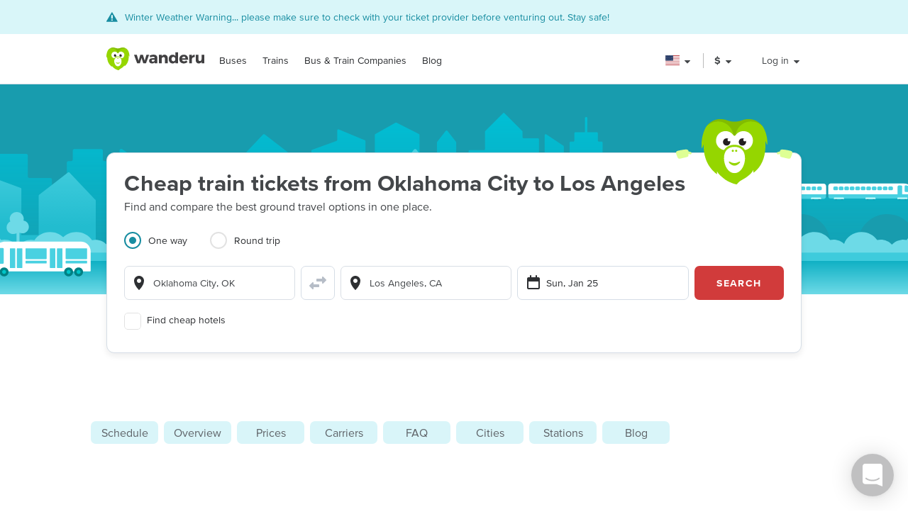

--- FILE ---
content_type: text/html; charset=utf-8
request_url: https://www.wanderu.com/en-us/train/us-ok/oklahoma-city/us-ca/los-angeles/
body_size: 83525
content:
<!doctype html><html lang="en-us"><head><title data-react-helmet="true" lang="en-us">Oklahoma City to Los Angeles Train - Amtrak Tickets $184 | Wanderu</title><meta data-react-helmet="true" charSet="utf-8"/><meta data-react-helmet="true" content="Find the best deals on train tickets from Oklahoma City, OK to Los Angeles, CA. You can compare the best prices from all train lines and book online directly with Wanderu." name="description"/><meta data-react-helmet="true" content="width=device-width, initial-scale=1, maximum-scale=1.0, user-scalable=no" name="viewport"/><meta data-react-helmet="true" content="Oklahoma City to Los Angeles Train - Amtrak Tickets $184 | Wanderu" name="twitter:title"/><meta data-react-helmet="true" content="Find the best deals on train tickets from Oklahoma City, OK to Los Angeles, CA. You can compare the best prices from all train lines and book online directly with Wanderu." name="twitter:description"/><meta data-react-helmet="true" content="summary_large_image" name="twitter:card"/><meta data-react-helmet="true" content="@GoWanderu" name="twitter:site"/><meta data-react-helmet="true" content="@GoWanderu" name="twitter:creator"/><meta data-react-helmet="true" content="https://static.wanderu.com/meta-images/twitter.png" name="twitter:image"/><meta data-react-helmet="true" content="Find the best deals on train tickets from Oklahoma City, OK to Los Angeles, CA. You can compare the best prices from all train lines and book online directly with Wanderu." name="twitter:image:alt"/><meta data-react-helmet="true" content="Wanderu App" name="name:iphone"/><meta data-react-helmet="true" content="962532589" name="id:iphone"/><meta data-react-helmet="true" content="Wanderu App" name="name:ipad"/><meta data-react-helmet="true" content="962532589" name="id:ipad"/><meta data-react-helmet="true" content="Wanderu App" name="name:googleplay"/><meta data-react-helmet="true" content="com.wanderu.wanderu" name="id:googleplay"/><meta data-react-helmet="true" content="app-id=962532589" name="apple-itunes-app"/><meta data-react-helmet="true" content="Wanderu" property="og:site_name"/><meta data-react-helmet="true" content="website" property="og:type"/><meta data-react-helmet="true" content="Oklahoma City to Los Angeles Train - Amtrak Tickets $184 | Wanderu" property="og:title"/><meta data-react-helmet="true" content="Find the best deals on train tickets from Oklahoma City, OK to Los Angeles, CA. You can compare the best prices from all train lines and book online directly with Wanderu." property="og:description"/><meta data-react-helmet="true" content="https://static.wanderu.com/meta-images/facebook.png" property="og:image"/><meta data-react-helmet="true" content="1200" property="og:image:width"/><meta data-react-helmet="true" content="628" property="og:image:height"/><meta data-react-helmet="true" content="https://static.wanderu.com/meta-images/pinterest.png" property="og:image"/><meta data-react-helmet="true" content="600" property="og:image:width"/><meta data-react-helmet="true" content="800" property="og:image:height"/><meta data-react-helmet="true" content="Find the best deals on train tickets from Oklahoma City, OK to Los Angeles, CA. You can compare the best prices from all train lines and book online directly with Wanderu." name="og:image:alt"/><meta data-react-helmet="true" content="https://www.wanderu.com/en-us/train/us-ok/oklahoma-city/us-ca/los-angeles/" property="og:url"/><meta data-react-helmet="true" content="209923055757384" property="fb:app_id"/><meta data-react-helmet="true" content="334404229919186" property="fb:page_id"/><meta data-react-helmet="true" content="9hedG5zeitr5ZsXGkbrsc-oXsZf00QbJTMyUodtQFPQ" name="google-site-verification"/><meta data-react-helmet="true" content="telephone=no" name="format-detection"/><meta data-react-helmet="true" content="index, follow" name="robots"/><link data-react-helmet="true" href="https://static.wanderu.com/static/media/favicon.ico" rel="shortcut icon"/><link data-react-helmet="true" href="https://plus.google.com/100345008927536756720" rel="publisher"/><link data-react-helmet="true" href="https://www.wanderu.com/en-us/train/us-ok/oklahoma-city/us-ca/los-angeles/" rel="canonical"/><link data-react-helmet="true" data-testid="href-lang-link" href="https://www.wanderu.com/en-us/train/us-ok/oklahoma-city/us-ca/los-angeles/" hrefLang="en-us" rel="alternate"/><link data-react-helmet="true" data-testid="href-lang-link" href="https://www.wanderu.com/es-mx/train/us-ok/oklahoma-city/us-ca/los-angeles/" hrefLang="es-mx" rel="alternate"/><link data-react-helmet="true" data-testid="href-lang-link" href="https://www.wanderu.com/es-mx/train/us-ok/oklahoma-city/us-ca/los-angeles/" hrefLang="es-us" rel="alternate"/><link data-react-helmet="true" data-testid="href-lang-link" href="https://www.wanderu.com/en-us/train/us-ok/oklahoma-city/us-ca/los-angeles/" hrefLang="en" rel="alternate"/><link data-react-helmet="true" data-testid="href-lang-link" href="https://www.wanderu.com/es-mx/train/us-ok/oklahoma-city/us-ca/los-angeles/" hrefLang="es" rel="alternate"/><link data-react-helmet="true" data-testid="href-lang-link" href="https://www.wanderu.com/en-us/train/us-ok/oklahoma-city/us-ca/los-angeles/" hrefLang="x-default" rel="alternate"/><script data-react-helmet="true" type="application/ld+json">{"@context":"https://schema.org","@type":"TravelAction","distance":"1178 miles (1897 kilometers)","fromLocation":{"@type":"Place","address":{"@type":"PostalAddress","addressLocality":"Oklahoma City","addressRegion":"OK","addressCountry":"US"}},"toLocation":{"@type":"Place","address":{"@type":"PostalAddress","addressLocality":"Los Angeles","addressRegion":"CA","addressCountry":"US"}}}</script><script data-react-helmet="true" type="application/ld+json">{"@context":"http://schema.org","@type":"Product","name":"Oklahoma City to Los Angeles train","category":{"@type":"TrainTrip"},"offers":{"@type":"AggregateOffer","priceCurrency":"USD","lowPrice":"184","offerCount":2}}</script><script data-react-helmet="true" type="application/ld+json">{"@context":"https://schema.org","@type":"BreadcrumbList","itemListElement":[{"@type":"ListItem","position":1,"name":"Train Tickets","item":"https://www.wanderu.com/en-us/train-tickets/"},{"@type":"ListItem","position":2,"name":"United States","item":"https://www.wanderu.com/en-us/train-tickets/us/"},{"@type":"ListItem","position":3,"name":"California","item":"https://www.wanderu.com/en-us/train-tickets/us-ca/"},{"@type":"ListItem","position":4,"name":"Los Angeles","item":"https://www.wanderu.com/en-us/train-tickets/us-ca/los-angeles/"},{"@type":"ListItem","position":5,"name":"Oklahoma City to Los Angeles","item":"https://www.wanderu.com/en-us/train/us-ok/oklahoma-city/us-ca/los-angeles/"}]}</script><script data-react-helmet="true" type="application/ld+json">{"@context":"https://schema.org","@type":"FAQPage","mainEntity":[{"@type":"Question","name":"Can you take a train all the way from Oklahoma City to Los Angeles?","acceptedAnswer":{"@type":"Answer","text":"Yes, there are trains that can take you the entire way from Oklahoma City to Los Angeles. However, there are also some trips on this route that require you to board another vehicle, such as a bus or a shuttle, during your journey. This is worth paying attention to as you book your trip, since a direct train may be preferable for its speed and convenience."}},{"@type":"Question","name":"Is it better to travel by bus or train from Oklahoma City to Los Angeles?","acceptedAnswer":{"@type":"Answer","text":"There are usually 6 daily bus trips available from Oklahoma City to Los Angeles."}},{"@type":"Question","name":"When are trains the most crowded?","acceptedAnswer":{"@type":"Answer","text":"Thursday tends to be the busiest day of the week with travelers taking trains from Oklahoma City to Los Angeles. Ticket price also tend to be more expensive on Thursday than other days. If you are hoping to have more room on the train and even save some change check out travel options on Wednesday instead, as less people travel then and deals are more likely to be found."}},{"@type":"Question","name":"Which train should you take from Oklahoma City to Los Angeles?","acceptedAnswer":{"@type":"Answer","text":"Amtrak is the one and only train line which connects Oklahoma City to Los Angeles.  The schedule is relatively limited as the train only runs twice a day."}},{"@type":"Question","name":"What is the price of a train ticket from Oklahoma City to Los Angeles?","acceptedAnswer":{"@type":"Answer","text":"Over the past month, a train ticket between Oklahoma City and Los Angeles cost $184.00, on average. Since this route covers a considerable distance, tickets are typically a bit pricier than most train fares. Booking your trip at least 29 days in advance can help you secure tickets at the best price. For same-day bookings, you’ll likely have to pay around $360.32 more."}},{"@type":"Question","name":"Is there a direct train from Oklahoma City to Los Angeles?","acceptedAnswer":{"@type":"Answer","text":"Trains leave the station in Oklahoma City twice a day, so there are a couple of options depending on your preferred travel time.  However, there are no direct trains. This means that you will need to disembark from your original train and board a connecting train at some point during your journey. You will need to remember to bring your carry-on luggage with you when you change trains. Depending on the carrier's policy, you may also be responsible for transferring your own checked baggage.<br /> You can also take a train for your return trip from <a href=\"/en-us/train/us-ca/los-angeles/us-ok/oklahoma-city\">Los Angeles to Oklahoma City</a>."}},{"@type":"Question","name":"How long is the train journey from Oklahoma City to Los Angeles?","acceptedAnswer":{"@type":"Answer","text":"The distance between Oklahoma City and Los Angeles is approximately 1178 miles, or 1897 kilometers. The average train journey between these two cities takes  53 hours  and 21 minutes, although the absolute fastest you could get there is  36 hours  and 7 minutes.<br /> Looking for ways to pass the time? Most trains are equipped with Wi-Fi, which means you can stream music, browse social media or get some work done during your ride. That said, in case your train has a spotty signal, or is among the few without Wi-Fi, we also recommend downloading TV shows and movies to your mobile device in advance of your trip. That way the ride will fly by whatever the Wi-Fi situation."}},{"@type":"Question","name":"When are the first and last trains of the day?","acceptedAnswer":{"@type":"Answer","text":"The earliest train departs Oklahoma City at 8:00am while the last train of the day leaves at 9:00pm. To see all scheduled departure times, use the search function on this page to get the full schedule for your specific travel dates."}},{"@type":"Question","name":"Get around town with Moovit","acceptedAnswer":{"@type":"Answer","text":"Find the best way to get to and from any station in Los Angeles by public transit, courtesy of Moovit. <a href=\"https://moovitapp.com/?customerId=DhbLHD-OCG4GcIl1mX0x6g&lang=en\">Search now</a>"}},{"@type":"Question","name":"Where is the train station in Los Angeles?","acceptedAnswer":{"@type":"Answer","text":"Los Angeles has one train station."}},{"@type":"Question","name":"Where is the train station in Oklahoma City?","acceptedAnswer":{"@type":"Answer","text":"There is one train station in Oklahoma City."}},{"@type":"Question","name":"Prices as travel date approaches","acceptedAnswer":{"@type":"Answer","text":"Planning ahead pays off when it comes to booking your train trip from Oklahoma City to Los Angeles. By reserving your ticket on Wanderu at least 29 days before departure, you can save around $360.32. Don't miss out on these savings — book in advance!"}},{"@type":"Question","name":"Average train ticket prices from Oklahoma City to Los Angeles by travel date","acceptedAnswer":{"@type":"Answer","text":"The average cost of a one-way train trip from Oklahoma City to Los Angeles is expected to fluctuate between  and  in the next 30 days. If you’re planning a train trip to Los Angeles in the upcoming week, the cheapest price in the next 7 days for a ticket from Oklahoma City is ."}},{"@type":"Question","name":"Monthly avg. prices","acceptedAnswer":{"@type":"Answer","text":"Ticket prices for the train from Oklahoma City to Los Angeles often fluctuate based on the time of year. For the best prices on this route, book in  when the average ticket price is only . If you're thinking of traveling from Oklahoma City to Los Angeles during , keep in mind that train ticket prices may be higher than usual, with an average price of  during this time of year. The best way to score a cheap deal, even in , is to book your trip well in advance."}},{"@type":"Question","name":"Need a return trip from Los Angeles to Oklahoma City?","acceptedAnswer":{"@type":"Answer","text":"Search Train Tickets"}},{"@type":"Question","name":"Wanderu is the simplest way to book bus and train travel.","acceptedAnswer":{"@type":"Answer","text":"With just a quick search on Wanderu, you can compare bus and train schedules and prices from hundreds of travel companies in one convenient place to find the trip that works best for you. Wanderu’s simple checkout process makes it easy to book cheap bus and train tickets hassle-free. Most importantly, as Wanderu is an official partner of all leading bus and train companies, we always have the best bus and train deals out there."}}]}</script><link href="https://static.wanderu.com/static/css/158.7951840f.css" rel="stylesheet"/><link href="https://static.wanderu.com/static/css/1.7c8fa3a6.css" rel="stylesheet"/><link href="https://static.wanderu.com/static/css/2.76690f87.css" rel="stylesheet"/><link href="https://static.wanderu.com/static/css/894.e47873c3.css" rel="stylesheet"/><link href="https://hexagon-analytics.com" rel="preconnect"/><link href="https://www.google-analytics.com" rel="preconnect"/><link href="https://apis.google.com" rel="preconnect"/><link href="https://static.wanderu.com" rel="preconnect"/><link href="https://api.wanderu.com" rel="preconnect"/><script src="//widget.trustpilot.com/bootstrap/v5/tp.widget.bootstrap.min.js" type="text/javascript" async=""></script><script src="https://checkoutshopper-live.adyen.com/checkoutshopper/assets/js/datacollection/datacollection.js"></script><script>
                /* Google Tag Manager */
                (function(w,d,s,l,i){w[l]=w[l]||[];w[l].push({'gtm.start':
                new Date().getTime(),event:'gtm.js'});var f=d.getElementsByTagName(s)[0],
                j=d.createElement(s),dl=l!='dataLayer'?'&l='+l:'';j.async=true;j.src=
                'https://www.wanderu.com/sgtm/gtm.js?id='+i+dl;f.parentNode.insertBefore(j,f);
                })(window,document,'script','dataLayer','GTM-KR7MGSHC');
                /* End Google Tag Manager */
            </script></head><body><script>window.appSettings = {"config":{"adyen":{"clientKey":"live_TKAPI3HBIFB2XCESZAQBINZDDIQ7MOWE","environment":"live-us"},"amplitude":{"apiKey":"6e53e52844530c8e04c27bfe39f54f2c","serverUrl":"https:_||__||_an.wanderu.com_||_2_||_httpapi"},"aws":{"identityPoolId":"us-east-1:51604446-d8c2-4abb-b214-b5240f1bfad7","poolData":{"ClientId":"7khf2c3o45a79ceu35jbq42v2v","UserPoolId":"us-east-1_krcyqeNxP"},"region":"us-east-1","userPoolId":"us-east-1_krcyqeNxP"},"facebook":{"appId":"1299527856739590","cookie":true,"version":"v2.8","xfbml":true},"google":{"apiKey":"AIzaSyDUN-umwS1Skw-Na0UwmnG5xh6LknxD9Rk","apiServerKey":"AIzaSyAv4SmNWLiwc_Jj4-dUcm4zt9-PeWugIrc","clientId":"812674931414-su7o9c6biberfd2ed49e0lc3ua0gk2bk.apps.googleusercontent.com","gapiUrl":"https:_||__||_apis.google.com_||_js_||_platform.js","gtm":{"id":"GTM-KR7MGSHC","serverContainerUrl":"https:_||__||_www.wanderu.com_||_sgtm"},"oneTapUrl":"https:_||__||_accounts.google.com_||_gsi_||_client"},"intercom":{"appId":"v3skz9es"},"logging":{"client":{"loggers":{"consoleLogger":{"level":"error"},"eventsLogger":{"eventsProcessingInterval":1000,"eventsProcessingRetryAttempts":5,"level":"warn"}}},"server":{"loggers":{"consoleLogger":{"enabledDatadogAPM":true,"level":"info","stringify":true},"eventsLogger":{"eventsProcessingInterval":1000,"eventsProcessingRetryAttempts":5,"level":"warn"}}}},"orders":{"urlRoot":"https:_||__||_orders.wanderu.com_||_"},"publicPathTemplate":"https:_||__||_static.wanderu.com_||_","s3":{"staticAssetsUrl":"https:_||__||_static.wanderu.com_||_"},"sift":{"accountId":"ccb968ddfb"},"snowplow":{"customPath":{"get":"_||_unblock","post":"_||_unblock_||_tp2"},"endpoint":"sp.wanderu.com","namespace":"snowplow","post":true,"url":"https:_||__||_static.wanderu.com_||_business_||_js_||_3.23.0_||_VptKUeuZCeTBKkpg.js"},"tix":{"urlRoot":"https:_||__||_tix.wanderu.com_||_"},"wapi":{"credentials":{"buildId":"4.1.63","clientId":"hjMQAXJzbRsgFUD7gVj9yk7o3FnCGzpOCnlbrH2krMs","clientName":"wanderu.web.search"},"urlRoot":"https:_||__||_api.wanderu.com_||_v2_||_"}},"env":{"isProductionBuild":true,"isLocal":false,"wanderuEnv":"prod","build":{"version":"5.65.0","gitHash":"968-89f6c71","region":"us-east-1"},"isClient":false,"isServer":true}}</script><script>
            (function fireHandshakePixel() {
                function generateUUID() {
                    var d = new Date().getTime();
                    if (typeof performance !== 'undefined' && typeof performance.now === 'function'){
                        d += performance.now(); //use high-precision timer if available
                    }
                    return 'xxxxxxxx-xxxx-4xxx-yxxx-xxxxxxxxxxxx'.replace(/[xy]/g, function (c) {
                        var r = (d + Math.random() * 16) % 16 | 0;
                        d = Math.floor(d / 16);
                        return (c === 'x' ? r : (r & 0x3 | 0x8)).toString(16);
                    });
                }

                window.__uuid = generateUUID();
                var queryString = 'e=se';
                queryString += '&se_ca=' + 'pixel_page_load';
                queryString += '&se_ac=' + 'loaded';
                queryString += '&se_pr=' + window.__uuid;
                queryString += '&url=' + encodeURIComponent(window.location.href);
                queryString += '&refr=' + encodeURIComponent(window.top.document.referrer);
                queryString += '&aid=' + 'ui_react';
                queryString += '&tna=' + 'pixel';

                var url = 'https://' + window.appSettings.config.snowplow.endpoint + '/i?' + queryString;

                var pixel = document.createElement('img');
                pixel.setAttribute('src', url);
                pixel.setAttribute('style', 'display: none; visibility: hidden;');
                document.querySelector('body').appendChild(pixel);
            })()</script><noscript><img alt="" height="1" src="https://sp.wanderu.com/unblock?e=se&amp;aid=ui_react&amp;tna=pixel&amp;se_ca=sp_load&amp;se_ac=failed&amp;se_pr=no_js" style="display:none" width="1"/></noscript><div id="root"><div class="Fh--8vIRDrw-"><section class="_9zo9OXHi5UtF"><div class="uvuy-Lncexns"><div style="display:none"></div><div class="E0TDjjhHH041 KZtYGDPUqZ8e "><div class="LY+NDCiy0Raj"><div class="YN+HjtEpHCoE FMRqZw19sxX3"><svg fill="currentColor" preserveAspectRatio="xMidYMid meet" height="1em" width="1em" viewBox="0 0 40 40" class="wCWeyam9uJb-" style="vertical-align:middle"><g><path d="m34.8 33c0.2 0.4 0.4 1 0.1 1.4s-0.6 0.6-1.1 0.6h-32.6c-0.5 0-0.9-0.2-1.1-0.6s-0.1-1 0.1-1.4l16.2-27.3c0.2-0.4 0.6-0.7 1.1-0.7s0.9 0.3 1.1 0.7z m-14.8-1.7v-3.8h-5v3.8h5z m0-6.3v-11.2h-5v11.2h5z"></path></g></svg><div class=""><span>Winter Weather Warning... please make sure to check with your ticket provider before venturing out. Stay safe!</span></div></div></div></div></div></section><div class="BCs6vTJ1lCGZ" data-id="site-header" data-testid="header"><div class="YN+HjtEpHCoE d3gfsPFndoLW m6xq9EuNMSIo" data-testid="header-layout"><header class="VOB9q1XDT2in"><div class="W2dxaqrdX4pS"><a class="XsXxhvVWETRD U6qwmfofzicz _9Y8jXkm2VVq5 ie8+w74lWGza ND6+qQN1yg5q" title="Wanderu" href="/"><div class="drym61OPAuPC"><img alt="Wanderu Logo" class="Z-VXAs8Zx21K" height="32" src="https://static.wanderu.com/static/media/wanderu-logo.e19fc775.svg" width="138"/></div></a><nav class="FKhQhga5SVJ2 G2cRVJOJsqCr"><nav class="R7ma5-QqVrR8" data-id="dropdownMenu"><a class="XsXxhvVWETRD U6qwmfofzicz _9Y8jXkm2VVq5 yGMmiRkngJLa uVMAKl8Is-2P" data-id="transMode" href="/en-us/bus-tickets/">Buses</a><ul class="gx8NeaxVmjZ1 cyqK9L+v2csL"><li><a class="XsXxhvVWETRD U6qwmfofzicz _9Y8jXkm2VVq5 yGMmiRkngJLa +IzIfxDPEtfK Sj1210QLf5kn" href="/en-us/bus/us-ma/boston/us-ny/new-york/">Boston to NYC bus</a></li><li><a class="XsXxhvVWETRD U6qwmfofzicz _9Y8jXkm2VVq5 yGMmiRkngJLa +IzIfxDPEtfK Sj1210QLf5kn" href="/en-us/bus/us-ny/new-york/us-ma/boston/">NYC to Boston bus</a></li><li><a class="XsXxhvVWETRD U6qwmfofzicz _9Y8jXkm2VVq5 yGMmiRkngJLa +IzIfxDPEtfK Sj1210QLf5kn" href="/en-us/bus/us-dc/washington/us-ny/new-york/">DC to NYC bus</a></li><li><a class="XsXxhvVWETRD U6qwmfofzicz _9Y8jXkm2VVq5 yGMmiRkngJLa +IzIfxDPEtfK Sj1210QLf5kn" href="/en-us/bus/us-ca/los-angeles/us-nv/las-vegas/">LA to Vegas bus</a></li><li><a class="XsXxhvVWETRD U6qwmfofzicz _9Y8jXkm2VVq5 yGMmiRkngJLa +IzIfxDPEtfK Sj1210QLf5kn" href="/en-us/bus/us-tx/dallas/us-tx/houston/">Dallas to Houston bus</a></li><li><a class="XsXxhvVWETRD U6qwmfofzicz _9Y8jXkm2VVq5 yGMmiRkngJLa +IzIfxDPEtfK Sj1210QLf5kn" href="/en-us/bus/us-tx/houston/us-tx/dallas/">Houston to Dallas bus</a></li><li><a class="XsXxhvVWETRD U6qwmfofzicz _9Y8jXkm2VVq5 yGMmiRkngJLa +IzIfxDPEtfK Sj1210QLf5kn" href="/en-us/bus/us-md/baltimore/us-ny/new-york/">Baltimore to NYC bus</a></li><li><a class="XsXxhvVWETRD U6qwmfofzicz _9Y8jXkm2VVq5 yGMmiRkngJLa +IzIfxDPEtfK Sj1210QLf5kn" href="/en-us/bus/us-ny/new-york/us-ny/albany/">NYC to Albany bus</a></li><li><a class="XsXxhvVWETRD U6qwmfofzicz _9Y8jXkm2VVq5 yGMmiRkngJLa +IzIfxDPEtfK Sj1210QLf5kn" href="/en-us/bus/us-fl/orlando/us-fl/miami/">Orlando to Miami bus</a></li><li><a class="XsXxhvVWETRD U6qwmfofzicz _9Y8jXkm2VVq5 yGMmiRkngJLa +IzIfxDPEtfK Sj1210QLf5kn" href="/en-us/bus/us-pa/philadelphia/us-ny/new-york/">Philadelphia to NYC bus</a></li></ul></nav><nav class="R7ma5-QqVrR8" data-id="dropdownMenu"><a class="XsXxhvVWETRD U6qwmfofzicz _9Y8jXkm2VVq5 yGMmiRkngJLa uVMAKl8Is-2P" data-id="transMode" href="/en-us/train-tickets/">Trains</a><ul class="gx8NeaxVmjZ1 cyqK9L+v2csL"><li><a class="XsXxhvVWETRD U6qwmfofzicz _9Y8jXkm2VVq5 yGMmiRkngJLa +IzIfxDPEtfK Sj1210QLf5kn" href="/en-us/train/us-ma/boston/us-ny/new-york/">Boston to NYC train</a></li><li><a class="XsXxhvVWETRD U6qwmfofzicz _9Y8jXkm2VVq5 yGMmiRkngJLa +IzIfxDPEtfK Sj1210QLf5kn" href="/en-us/train/us-ny/new-york/us-ma/boston/">NYC to Boston train</a></li><li><a class="XsXxhvVWETRD U6qwmfofzicz _9Y8jXkm2VVq5 yGMmiRkngJLa +IzIfxDPEtfK Sj1210QLf5kn" href="/en-us/train/us-dc/washington/us-ny/new-york/">DC to NYC train</a></li><li><a class="XsXxhvVWETRD U6qwmfofzicz _9Y8jXkm2VVq5 yGMmiRkngJLa +IzIfxDPEtfK Sj1210QLf5kn" href="/en-us/train/us-ny/new-york/us-dc/washington/">NYC to DC train</a></li><li><a class="XsXxhvVWETRD U6qwmfofzicz _9Y8jXkm2VVq5 yGMmiRkngJLa +IzIfxDPEtfK Sj1210QLf5kn" href="/en-us/train/us-ca/san-diego/us-ca/los-angeles/">San Diego to LA train</a></li><li><a class="XsXxhvVWETRD U6qwmfofzicz _9Y8jXkm2VVq5 yGMmiRkngJLa +IzIfxDPEtfK Sj1210QLf5kn" href="/en-us/train/us-ca/los-angeles/us-ca/san-diego/">LA to San Diego train</a></li><li><a class="XsXxhvVWETRD U6qwmfofzicz _9Y8jXkm2VVq5 yGMmiRkngJLa +IzIfxDPEtfK Sj1210QLf5kn" href="/en-us/train/us-wa/seattle/ca-bc/vancouver/">Seattle to Vancouver train</a></li><li><a class="XsXxhvVWETRD U6qwmfofzicz _9Y8jXkm2VVq5 yGMmiRkngJLa +IzIfxDPEtfK Sj1210QLf5kn" href="/en-us/train/ca-bc/vancouver/us-wa/seattle/">Vancouver to Seattle train</a></li><li><a class="XsXxhvVWETRD U6qwmfofzicz _9Y8jXkm2VVq5 yGMmiRkngJLa +IzIfxDPEtfK Sj1210QLf5kn" href="/en-us/train/us-pa/philadelphia/us-ny/new-york/">Philadelphia to NYC train</a></li><li><a class="XsXxhvVWETRD U6qwmfofzicz _9Y8jXkm2VVq5 yGMmiRkngJLa +IzIfxDPEtfK Sj1210QLf5kn" href="/en-us/train/us-ny/new-york/us-md/baltimore/">NYC to Baltimore train</a></li><li><a class="XsXxhvVWETRD U6qwmfofzicz _9Y8jXkm2VVq5 yGMmiRkngJLa +IzIfxDPEtfK Sj1210QLf5kn" href="/en-us/train/us-nj/newark/us-dc/washington/">Newark to DC train</a></li></ul></nav><nav class="R7ma5-QqVrR8" data-id="dropdownMenu"><a class="XsXxhvVWETRD U6qwmfofzicz _9Y8jXkm2VVq5 yGMmiRkngJLa uVMAKl8Is-2P" data-id="transMode" href="/en-us/carrier/">Bus &amp; Train Companies</a><ul class="gx8NeaxVmjZ1 cyqK9L+v2csL"><li><a class="XsXxhvVWETRD U6qwmfofzicz _9Y8jXkm2VVq5 yGMmiRkngJLa +IzIfxDPEtfK Sj1210QLf5kn" href="/en-us/carrier/amtrak-train-146/">Amtrak</a></li><li><a class="XsXxhvVWETRD U6qwmfofzicz _9Y8jXkm2VVq5 yGMmiRkngJLa +IzIfxDPEtfK Sj1210QLf5kn" href="/en-us/carrier/acela-182/">Acela</a></li><li><a class="XsXxhvVWETRD U6qwmfofzicz _9Y8jXkm2VVq5 yGMmiRkngJLa +IzIfxDPEtfK Sj1210QLf5kn" href="/en-us/carrier/greyhound-bus-lines-139/">Greyhound Bus</a></li><li><a class="XsXxhvVWETRD U6qwmfofzicz _9Y8jXkm2VVq5 yGMmiRkngJLa +IzIfxDPEtfK Sj1210QLf5kn" href="/en-us/carrier/flixbus-us-1956/">FlixBus USA</a></li><li><a class="XsXxhvVWETRD U6qwmfofzicz _9Y8jXkm2VVq5 yGMmiRkngJLa +IzIfxDPEtfK Sj1210QLf5kn" href="/en-us/carrier/peter-pan-bus-lines-132/">Peter Pan Bus</a></li><li><a class="XsXxhvVWETRD U6qwmfofzicz _9Y8jXkm2VVq5 yGMmiRkngJLa +IzIfxDPEtfK Sj1210QLf5kn" href="/en-us/carrier/red-coach-148/">Red Coach</a></li><li><a class="XsXxhvVWETRD U6qwmfofzicz _9Y8jXkm2VVq5 yGMmiRkngJLa +IzIfxDPEtfK Sj1210QLf5kn" href="/en-us/carrier/amtrak-california-zephyr-186/">California Zephyr</a></li><li><a class="XsXxhvVWETRD U6qwmfofzicz _9Y8jXkm2VVq5 yGMmiRkngJLa +IzIfxDPEtfK Sj1210QLf5kn" href="/en-us/carrier/">All Companies</a></li></ul></nav><a class="XsXxhvVWETRD U6qwmfofzicz _9Y8jXkm2VVq5 yGMmiRkngJLa uVMAKl8Is-2P" href="/blog/">Blog</a></nav></div><div class="UaTpFf6AktQ4"><div class="uIN+R7kNYhIE"><div class="EZuloBsZwgC6"><div aria-label="United States flag" aria-pressed="false" class="Fdjz4+kRXksx" role="button" title="United States flag"><span class="eVWY0lW8k5l0"><img alt="United States flag" class="LcZsZzymPRsx -9bqnuaUK8IN" src="https://static.wanderu.com/static/media/us.3cc0d38b.svg"/></span><div><svg fill="currentColor" preserveAspectRatio="xMidYMid meet" height="1em" width="1em" viewBox="0 0 40 40" class="_8CDlSHQ7UeDs " style="vertical-align:middle"><g><path d="m31.4 24.3q0 0.6-0.5 1l-10 10q-0.4 0.4-1 0.4t-1-0.4l-10-10q-0.4-0.4-0.4-1t0.4-1 1-0.4h20q0.6 0 1 0.4t0.5 1z"></path></g></svg></div></div><div class="dqPrlqVA8a48 b+mxHMxuFG3Q"><ul class="hUfkTeLpj-ye" style="column-count:3"><li class="TgeDmD3HhYIO" role="menuitemradio"><div class="B27RLHlzD4uX"><div style="height:14px" class="lazyload-placeholder"></div><span class="r1at0iZCzuOV">Canada</span><div class="r1at0iZCzuOV"><button class="C9btmpKqYElu hWqODJW5oS5g er2A4HDp3fry oP33HZCD9vqh" tabindex="0" type="button">EN</button><button class="C9btmpKqYElu hWqODJW5oS5g er2A4HDp3fry oP33HZCD9vqh" tabindex="0" type="button">FR</button></div></div></li><li class="TgeDmD3HhYIO" role="menuitemradio"><button class="C9btmpKqYElu hWqODJW5oS5g er2A4HDp3fry B27RLHlzD4uX" tabindex="0" type="button"><div style="height:14px" class="lazyload-placeholder"></div><span class="r1at0iZCzuOV">Deutschland</span></button></li><li class="TgeDmD3HhYIO" role="menuitemradio"><button class="C9btmpKqYElu hWqODJW5oS5g er2A4HDp3fry B27RLHlzD4uX" tabindex="0" type="button"><div style="height:14px" class="lazyload-placeholder"></div><span class="r1at0iZCzuOV">España</span></button></li><li class="TgeDmD3HhYIO" role="menuitemradio"><button class="C9btmpKqYElu hWqODJW5oS5g er2A4HDp3fry B27RLHlzD4uX" tabindex="0" type="button"><div style="height:14px" class="lazyload-placeholder"></div><span class="r1at0iZCzuOV">France</span></button></li><li class="TgeDmD3HhYIO" role="menuitemradio"><button class="C9btmpKqYElu hWqODJW5oS5g er2A4HDp3fry B27RLHlzD4uX" tabindex="0" type="button"><div style="height:14px" class="lazyload-placeholder"></div><span class="r1at0iZCzuOV">Italia</span></button></li><li class="TgeDmD3HhYIO" role="menuitemradio"><button class="C9btmpKqYElu hWqODJW5oS5g er2A4HDp3fry B27RLHlzD4uX" tabindex="0" type="button"><div style="height:14px" class="lazyload-placeholder"></div><span class="r1at0iZCzuOV">México</span></button></li><li class="TgeDmD3HhYIO" role="menuitemradio"><button class="C9btmpKqYElu hWqODJW5oS5g er2A4HDp3fry B27RLHlzD4uX" tabindex="0" type="button"><div style="height:14px" class="lazyload-placeholder"></div><span class="r1at0iZCzuOV">Nederland</span></button></li><li class="TgeDmD3HhYIO" role="menuitemradio"><button class="C9btmpKqYElu hWqODJW5oS5g er2A4HDp3fry B27RLHlzD4uX" tabindex="0" type="button"><div style="height:14px" class="lazyload-placeholder"></div><span class="r1at0iZCzuOV">United Kingdom</span></button></li><li class="TgeDmD3HhYIO" role="menuitemradio"><button class="C9btmpKqYElu hWqODJW5oS5g er2A4HDp3fry B27RLHlzD4uX" tabindex="0" type="button"><div style="height:14px" class="lazyload-placeholder"></div><span class="r1at0iZCzuOV">United States</span></button></li></ul></div></div></div><div class="uIN+R7kNYhIE"><div class="a4roHlcm148e"><div aria-label="Change language or currency" aria-pressed="false" class="Fdjz4+kRXksx" role="button" title="Change language or currency"><span class="eVWY0lW8k5l0"><div class="Lr4ggyK-nYnh">$</div></span><div><svg fill="currentColor" preserveAspectRatio="xMidYMid meet" height="1em" width="1em" viewBox="0 0 40 40" class="_8CDlSHQ7UeDs " style="vertical-align:middle"><g><path d="m31.4 24.3q0 0.6-0.5 1l-10 10q-0.4 0.4-1 0.4t-1-0.4l-10-10q-0.4-0.4-0.4-1t0.4-1 1-0.4h20q0.6 0 1 0.4t0.5 1z"></path></g></svg></div></div></div></div><div class="uIN+R7kNYhIE xflw8nwlmXJH"><div aria-pressed="false" class="Fdjz4+kRXksx" role="button"><span class="eVWY0lW8k5l0"><span>Log in</span></span><div><svg fill="currentColor" preserveAspectRatio="xMidYMid meet" height="1em" width="1em" viewBox="0 0 40 40" class="_8CDlSHQ7UeDs " style="vertical-align:middle"><g><path d="m31.4 24.3q0 0.6-0.5 1l-10 10q-0.4 0.4-1 0.4t-1-0.4l-10-10q-0.4-0.4-0.4-1t0.4-1 1-0.4h20q0.6 0 1 0.4t0.5 1z"></path></g></svg></div></div></div></div><div aria-controls="main-menu" aria-expanded="false" aria-label="Toggle main menu" class="fGSNYTkjzyCN lDyl81TMVX3A" role="button" tabindex="-1"><span class="LOfghHI6w6qb c6zVz4WMDHnH"></span><span class="+ne+TbVnDJtZ c6zVz4WMDHnH"></span><span class="CMeUT7mlMvWE c6zVz4WMDHnH"></span></div></header></div><div><div class="KfSiyGGtbmZY S7ujJk48AXJV"></div></div></div><main><picture class="Gd5JI3tk1c5t"><source media="(min-width: 768px)" srcSet="https://static.wanderu.com/static/media/hero-header.54ff18d4.svg"/><img class="nHhIOAwA7nVv YKJL11zKSHtn" height="314" width="751" alt="" src="https://static.wanderu.com/static/media/hero-mobile-header.590cbe30.svg"/></picture><section id="hero-header-title-section"><div class="" aria-labelledby="hero-header-title"><div class="YN+HjtEpHCoE kTIqWmEjkLzz UaPurLoTmbI3"><div class="emL6tkybmI0s"><img alt="chiku-desktop" class="_43kmv6nLoDfY QrZk2UECIuNf" height="80" src="https://static.wanderu.com/static/media/chiku-desktop.671f49fd.svg" width="132"/><div class="zl6Tz9g5hUpK"><div class="oZkzPkkOoF04"><div><h1 class="XsXxhvVWETRD cfsultSZZfYc BlPtIrmNLggF" id="hero-header-title">Cheap train tickets from Oklahoma City to Los Angeles</h1><p class="XsXxhvVWETRD U6qwmfofzicz">Find and compare the best ground travel options in one place.</p></div><div class="_5ExpbhFBT8yF"></div></div><div class="Ui+m16lyYzWT"><div class=""><ul class="LqlDte9cnnFA _97BaipNGKxzs" role="tablist"><li aria-controls="panel-one-way" aria-selected="true" class="ZAEjWLkynmDO pgWpIzdVd4At zMjyfDcJRM+y L7poB1J7SrPr" id="tab-one-way" role="tab"><label class="kckOTPI7rR+7"><input name="radio" type="radio" readonly="" checked=""/><span class="I+VWhUn69mQP"></span><span>One way</span></label></li><li aria-controls="panel-round-trip" aria-selected="false" class="ZAEjWLkynmDO pgWpIzdVd4At" id="tab-round-trip" role="tab"><label class="kckOTPI7rR+7"><input name="radio" type="radio" readonly=""/><span class="I+VWhUn69mQP"></span><span>Round trip</span></label></li></ul><div class="R1RQHsYItP+d"><div class="tzeVs8wYC72Y"><img alt="chiku-mobile" class="DrVv86psQc7G l6NlQC5Dq4As" height="66" src="https://static.wanderu.com/static/media/chiku-mobile.83ae0ac3.svg" width="82"/><div class="MiMUa6PwzVkx jZq0N8zL8obo"><div class="wUqWyy1JuC56 _7ypqxzSmEab7"><template data-react-aria-hidden="true"><div class="KIhCpla2oVxQ f6-y2i7GtPTH wlFM1LY19pCx" data-rac="" role="group"><svg aria-hidden="true" class="B9frIfWruelD KWJbiozJ0kyf" focusable="false" viewBox="0 0 24 24"><path clip-rule="evenodd" d="M5 8.91765C5 5.09713 8.134 2 12 2C15.866 2 19 5.09713 19 8.91765C19 9.18348 18.981 9.44438 18.952 9.70132C18.458 16.276 12 22 12 22C12 22 5.542 16.276 5.048 9.70132C5.019 9.44438 5 9.18348 5 8.91765ZM12 12C13.6569 12 15 10.6569 15 9C15 7.34315 13.6569 6 12 6C10.3431 6 9 7.34315 9 9C9 10.6569 10.3431 12 12 12Z" fill-rule="evenodd"></path></svg></div></template><div class="lR4Gyiwv5WA6 yAyb-dSAYpQp" data-rac=""><div class="KIhCpla2oVxQ f6-y2i7GtPTH wlFM1LY19pCx" data-rac="" role="group"><svg aria-hidden="true" class="B9frIfWruelD KWJbiozJ0kyf" focusable="false" viewBox="0 0 24 24"><path clip-rule="evenodd" d="M5 8.91765C5 5.09713 8.134 2 12 2C15.866 2 19 5.09713 19 8.91765C19 9.18348 18.981 9.44438 18.952 9.70132C18.458 16.276 12 22 12 22C12 22 5.542 16.276 5.048 9.70132C5.019 9.44438 5 9.18348 5 8.91765ZM12 12C13.6569 12 15 10.6569 15 9C15 7.34315 13.6569 6 12 6C10.3431 6 9 7.34315 9 9C9 10.6569 10.3431 12 12 12Z" fill-rule="evenodd"></path></svg><input type="text" aria-autocomplete="list" autoComplete="off" placeholder="From: address or city" autoCorrect="off" spellcheck="false" id="react-aria-:R2aj9qgaeH2:" aria-labelledby="react-aria-:R2aj9qgaeH3:" aria-describedby="react-aria-:R2aj9qgaeH5: react-aria-:R2aj9qgaeH6:" role="combobox" aria-expanded="false" class="zoCg2o3zka39 lP7GdRnmC62J" data-id="origin" data-rac="" value=""/></div></div></div><button class="bzsGIPriBLXv ShrPb0By4TDe" type="submit"><svg aria-hidden="true" class="B9frIfWruelD jMGdLjNFGfuS" focusable="false" viewBox="0 0 24 24" alt="switcheroo"><path d="M23.7071 8.70714C24.0976 8.31661 24.0976 7.68345 23.7071 7.29292L19.7071 3.29292C19.4211 3.00692 18.991 2.92137 18.6173 3.07615C18.2436 3.23093 18 3.59557 18 4.00003L18 6.00003L11 6.00003C10.4477 6.00003 10 6.44775 10 7.00003L10 9.00003C10 9.55232 10.4477 10 11 10L18 10L18 12C18 12.4045 18.2436 12.7691 18.6173 12.9239C18.991 13.0787 19.4211 12.9931 19.7071 12.7071L23.7071 8.70714Z" fill="#B6BDC7"></path><path d="M14 15C14 14.4477 13.5523 14 13 14L6 14L6 12C6 11.5956 5.75636 11.2309 5.38268 11.0761C5.00901 10.9214 4.57889 11.0069 4.29289 11.2929L0.292892 15.2929C-0.097632 15.6834 -0.097632 16.3166 0.292892 16.7071L4.29289 20.7071C4.57889 20.9931 5.00901 21.0787 5.38268 20.9239C5.75636 20.7691 6 20.4045 6 20L6 18L13 18C13.5523 18 14 17.5523 14 17L14 15Z" fill="#B6BDC7"></path></svg></button><div class="wUqWyy1JuC56 _7ypqxzSmEab7"><template data-react-aria-hidden="true"><div class="KIhCpla2oVxQ f6-y2i7GtPTH UhalXUM+6jbV" data-rac="" role="group"><svg aria-hidden="true" class="B9frIfWruelD KWJbiozJ0kyf" focusable="false" viewBox="0 0 24 24"><path clip-rule="evenodd" d="M5 8.91765C5 5.09713 8.134 2 12 2C15.866 2 19 5.09713 19 8.91765C19 9.18348 18.981 9.44438 18.952 9.70132C18.458 16.276 12 22 12 22C12 22 5.542 16.276 5.048 9.70132C5.019 9.44438 5 9.18348 5 8.91765ZM12 12C13.6569 12 15 10.6569 15 9C15 7.34315 13.6569 6 12 6C10.3431 6 9 7.34315 9 9C9 10.6569 10.3431 12 12 12Z" fill-rule="evenodd"></path></svg></div></template><div class="lR4Gyiwv5WA6 yAyb-dSAYpQp" data-rac=""><div class="KIhCpla2oVxQ f6-y2i7GtPTH UhalXUM+6jbV" data-rac="" role="group"><svg aria-hidden="true" class="B9frIfWruelD KWJbiozJ0kyf" focusable="false" viewBox="0 0 24 24"><path clip-rule="evenodd" d="M5 8.91765C5 5.09713 8.134 2 12 2C15.866 2 19 5.09713 19 8.91765C19 9.18348 18.981 9.44438 18.952 9.70132C18.458 16.276 12 22 12 22C12 22 5.542 16.276 5.048 9.70132C5.019 9.44438 5 9.18348 5 8.91765ZM12 12C13.6569 12 15 10.6569 15 9C15 7.34315 13.6569 6 12 6C10.3431 6 9 7.34315 9 9C9 10.6569 10.3431 12 12 12Z" fill-rule="evenodd"></path></svg><input type="text" aria-autocomplete="list" autoComplete="off" placeholder="To: address or city" autoCorrect="off" spellcheck="false" id="react-aria-:R2ej9qgaeH2:" aria-labelledby="react-aria-:R2ej9qgaeH3:" aria-describedby="react-aria-:R2ej9qgaeH5: react-aria-:R2ej9qgaeH6:" role="combobox" aria-expanded="false" class="zoCg2o3zka39 lP7GdRnmC62J" data-id="destination" data-rac="" value=""/></div></div></div></div><div class="ddDxT5J29p5U"><div aria-hidden="false" aria-labelledby="tab-one-way" class="eZ-xDuhvoaeW Xsk9cK175UGG AserpYoAQvMp" id="panel-one-way" role="tabpanel"><span class="MiMUa6PwzVkx"><div class="wUqWyy1JuC56 mvTi0jHce7js _6UKXL5dTuRjJ dxnzyntpeVLs"><div class="_4QUwZkNHmePM Vzf4OPphKSbM"><svg aria-hidden="true" class="B9frIfWruelD cmCyWesc6HgA" focusable="false" viewBox="0 0 24 24"><path clip-rule="evenodd" d="M16.0005 2C15.4482 2 15 2.44772 15 3V5H9.001V3C9.001 2.44772 8.55278 2 8.0005 2C7.44822 2 7 2.44772 7 3V5H5C3.89543 5 3 5.89543 3 7V20C3 21.1046 3.89543 22 5 22H19C20.1046 22 21 21.1046 21 20V7C21 5.89543 20.1046 5 19 5H17.001V3C17.001 2.44772 16.5528 2 16.0005 2ZM5 20H19V11H5V20Z" fill-rule="evenodd"></path></svg><input aria-label="Departure" aria-required="true" class="LtV56aME5ABC departDatePicker erFUzdC4-d8X wSYKHuODnkCf" placeholder="Departure" readonly="" type="text" value="Sun, Jan 25"/><div class="LtV56aME5ABC departDatePicker erFUzdC4-d8X _5G1pcYYMp93N"><div class="_8e0RlcoVGkxQ Ywg+SQcGvCL2 CEvfQKv0g5bi"></div></div></div></div></span></div></div><button class="C9btmpKqYElu hWqODJW5oS5g Ldl6Y9e7rc9w _7bgvhmTVJqZv FYl6mGppdmbZ Xb94hlaoXYSx" tabindex="0" type="button" label="Search"><h6 class="XsXxhvVWETRD GLSpbZYYvzh+ WLpM4ugG1JQ7">Search</h6><div class="_0nvxsD5wQO7M PefUzAGdmA0b"><span class="yFRAdwsdyyJ0 _4HImqEOJIEUo"></span><span class="yFRAdwsdyyJ0 _4HImqEOJIEUo"></span><span class="yFRAdwsdyyJ0 _4HImqEOJIEUo"></span></div></button></div></div><label class="yiYfW3X2gl4h VMJ3+cpdgtQz _8I1lXhODglSH"><input class="Z73opDNuOcq9" disabled="" type="checkbox" readonly=""/><span class="ZDzGDfvBWCtG _8I1lXhODglSH"></span><span class="ZdkKRmqaaqzH">Find cheap hotels</span></label></div></div></div></div></div></div></section><section class="tvE3VFwma2Nk"><div class="izrD5cVfkWtO"><nav class="ZOgKKYed1vnM"><ul class="j28ISlU2Is+w"><li class="_8bqd-Pt-7HOZ"><a class="XsXxhvVWETRD U6qwmfofzicz _9Y8jXkm2VVq5 FqjXol9fBok9 ie8+w74lWGza" href="#upcoming-trips-section">Schedule</a></li><li class="_8bqd-Pt-7HOZ"><a class="XsXxhvVWETRD U6qwmfofzicz _9Y8jXkm2VVq5 FqjXol9fBok9 ie8+w74lWGza" href="#quickview-title-section">Overview</a></li><li class="_8bqd-Pt-7HOZ"><a class="XsXxhvVWETRD U6qwmfofzicz _9Y8jXkm2VVq5 FqjXol9fBok9 ie8+w74lWGza" href="#price-chart-header">Prices</a></li><li class="_8bqd-Pt-7HOZ"><a class="XsXxhvVWETRD U6qwmfofzicz _9Y8jXkm2VVq5 FqjXol9fBok9 ie8+w74lWGza" href="#carrier-section">Carriers</a></li><li class="_8bqd-Pt-7HOZ"><a class="XsXxhvVWETRD U6qwmfofzicz _9Y8jXkm2VVq5 FqjXol9fBok9 ie8+w74lWGza" href="#faq-header-section">FAQ</a></li><li class="_8bqd-Pt-7HOZ"><a class="XsXxhvVWETRD U6qwmfofzicz _9Y8jXkm2VVq5 FqjXol9fBok9 ie8+w74lWGza" href="#city-editorial-blurb">Cities</a></li><li class="_8bqd-Pt-7HOZ"><a class="XsXxhvVWETRD U6qwmfofzicz _9Y8jXkm2VVq5 FqjXol9fBok9 ie8+w74lWGza" href="#station-editorial-blurb">Stations</a></li><li class="_8bqd-Pt-7HOZ"><a class="XsXxhvVWETRD U6qwmfofzicz _9Y8jXkm2VVq5 FqjXol9fBok9 ie8+w74lWGza" href="#blog-section">Blog</a></li></ul></nav></div></section><section class="tvE3VFwma2Nk"><div class="izrD5cVfkWtO"><h2 aria-level="2" class="_1TpcIVbC6RBd K70unzC768Dt" role="heading">Millions of travelers trust Wanderu every year to get:</h2><div class="gF1oB2WJKoGq _93TJQpUeuwSW qO0wPU6zcbqG NbINwnErmJWl"><span class="m5FQXY-CyBF5 kBkbQdSmK0ex undefined +Oe39cwGpnz7 idHUB8qVvryT CuHVwnAZerto"><svg aria-hidden="true" class="B9frIfWruelD XOTlpLwy8si+ dHrtJEC7-Ft7" focusable="false" viewBox="0 0 24 24"><path d="M15.6039 2.50495C16.1642 2.52356 16.6603 2.67861 17.111 3.01972C17.2757 2.70962 17.4342 2.40916 17.5948 2.1094C17.9262 1.49195 18.257 0.873804 18.5926 0.258419C18.7029 0.0558178 18.8862 -0.0303223 19.0846 0.00826845C19.2762 0.045481 19.4237 0.183305 19.4368 0.387285C19.4444 0.498922 19.4078 0.62572 19.3548 0.726332C18.8524 1.67939 18.3445 2.62968 17.8304 3.57653C17.7664 3.69506 17.765 3.78189 17.8201 3.90593C18.2625 4.90792 18.676 5.92299 19.1398 6.91463C19.2962 7.24886 19.5643 7.53278 19.7931 7.83116C20.2003 8.36385 20.6427 8.87174 21.0225 9.42372C21.4277 10.0136 21.5269 10.6786 21.3367 11.3815C20.8047 13.351 20.2789 15.3219 19.7524 17.2928C19.3183 18.917 18.8889 20.5427 18.4507 22.1656C18.0951 23.4832 16.8037 24.2557 15.4854 23.9208C14.1106 23.5714 12.7427 23.1958 11.3727 22.8299C9.85319 22.4247 8.33437 22.0153 6.81486 21.6115C5.4945 21.2607 4.71579 19.9797 5.02797 18.6462C5.06173 18.5036 5.02521 18.4464 4.91013 18.3809C4.30232 18.0343 3.68142 17.7056 3.09705 17.3224C2.0234 16.6188 1.6878 15.2427 2.31559 14.1208C3.04606 12.8149 3.80478 11.5248 4.55247 10.2286C5.22505 9.06124 5.89832 7.89456 6.5716 6.72788C7.02297 5.94504 7.46952 5.15876 7.92847 4.38005C8.3764 3.62064 9.06414 3.24507 9.92761 3.14928C11.4044 2.98527 12.8805 2.81023 14.3566 2.6414C14.7074 2.60143 14.708 2.6035 14.708 2.24171C14.708 1.64769 14.7067 1.05366 14.7094 0.460332C14.7101 0.256352 14.8424 0.0792479 15.023 0.0234291C15.207 -0.0337679 15.4206 0.02274 15.5184 0.182616C15.5715 0.268756 15.5998 0.38315 15.6011 0.48514C15.6087 1.08467 15.6046 1.68421 15.6046 2.28374C15.6046 2.34921 15.6046 2.41468 15.6046 2.50357L15.6039 2.50495ZM14.7074 5.00439C14.6536 5.02507 14.6322 5.03334 14.6116 5.0416C12.9928 5.68249 11.3734 6.32061 9.75671 6.96563C9.25917 7.1641 8.93114 7.52451 8.79194 8.04824C8.67548 8.4879 8.55488 8.92687 8.43773 9.36584C7.86094 11.5214 7.28484 13.677 6.70873 15.8325C6.44135 16.8325 6.16984 17.8317 5.90797 18.833C5.7288 19.5173 6.01203 20.2236 6.62052 20.5606C6.84104 20.6826 7.09671 20.748 7.34341 20.8149C8.72923 21.1918 10.1164 21.5612 11.5036 21.9326C12.8846 22.302 14.2636 22.6769 15.648 23.0332C15.8733 23.091 16.1304 23.1117 16.3564 23.0676C17.04 22.9332 17.4363 22.4943 17.6127 21.8189C18.0503 20.1464 18.5072 18.4795 18.9551 16.8097C19.4588 14.9312 19.9591 13.0513 20.4629 11.1727C20.598 10.669 20.5111 10.2052 20.1921 9.7986C19.0385 8.32733 17.8794 6.86088 16.7175 5.3965C16.4412 5.0485 16.0746 4.85692 15.6039 4.82384C15.6039 5.28486 15.6067 5.72797 15.6018 6.17038C15.6005 6.27582 15.6315 6.32199 15.7348 6.36334C16.3619 6.61073 16.7913 7.06073 17.0028 7.69816C17.4645 9.09225 16.4157 10.5091 14.9423 10.4946C13.6764 10.4822 12.7048 9.40305 12.8295 8.14885C12.9253 7.19097 13.6261 6.43501 14.5909 6.24205C14.6357 6.23309 14.7012 6.16694 14.7018 6.12628C14.7108 5.76105 14.7067 5.39581 14.7067 5.00577L14.7074 5.00439ZM14.6901 3.51107C14.1361 3.5724 13.5882 3.63029 13.0411 3.69368C12.0411 3.80946 11.0419 3.93212 10.042 4.04307C9.49484 4.10371 9.03451 4.31045 8.73406 4.78939C8.53352 5.10845 8.35366 5.44061 8.16553 5.76725C7.22419 7.40115 6.28354 9.03506 5.34083 10.6683C4.6138 11.928 3.88127 13.1849 3.16114 14.4488C3.05639 14.6328 2.96405 14.8409 2.93648 15.0476C2.84139 15.7533 3.11152 16.2991 3.73035 16.6622C4.24581 16.9648 4.76334 17.2632 5.29741 17.5726C5.3298 17.4678 5.35805 17.3838 5.3808 17.299C5.54618 16.6802 5.70882 16.0613 5.87421 15.4425C6.54954 12.9224 7.22764 10.4037 7.89884 7.88285C8.12832 7.02007 8.65481 6.43225 9.48106 6.10492C11.0881 5.46886 12.6958 4.83211 14.3021 4.19536C14.5884 4.08189 14.7225 3.86987 14.7046 3.55931C14.7046 3.54828 14.6977 3.53725 14.6894 3.51176L14.6901 3.51107ZM14.7074 7.15169C14.0947 7.27022 13.6895 7.81325 13.7267 8.44241C13.7633 9.04815 14.2608 9.55397 14.8603 9.59393C15.5026 9.63666 16.0504 9.22801 16.1772 8.61125C16.2847 8.08821 16.0174 7.47833 15.6156 7.33844C15.6115 7.42872 15.6067 7.51761 15.6032 7.60651C15.5922 7.86355 15.4047 8.05513 15.1608 8.0572C14.9093 8.05995 14.7142 7.86355 14.7074 7.59755C14.7039 7.45422 14.7074 7.31019 14.7074 7.15169ZM17.0545 4.42346C16.8402 3.81015 16.1772 3.35119 15.6211 3.43871V3.88044C15.8802 3.94521 16.1359 3.98587 16.373 4.07546C16.6093 4.16504 16.8271 4.30425 17.0545 4.42346V4.42346Z"></path><path d="M16.4729 17.7421C16.4688 18.6194 15.7686 19.3126 14.8921 19.3085C14.0155 19.3043 13.3319 18.598 13.336 17.7001C13.3402 16.8497 14.0479 16.1558 14.9072 16.1606C15.79 16.1654 16.477 16.8593 16.4729 17.7421V17.7421ZM15.5743 17.7359C15.5784 17.3652 15.2945 17.0744 14.9203 17.0668C14.5392 17.0592 14.2388 17.3466 14.2333 17.7235C14.2277 18.0936 14.5289 18.4057 14.8976 18.4112C15.2628 18.4168 15.5701 18.1101 15.5743 17.7359Z"></path><path d="M12.5883 13.7838C12.6517 14.579 11.984 15.3212 11.1439 15.3901C10.2757 15.4611 9.54725 14.8133 9.47214 13.9037C9.40392 13.0788 10.0627 12.3297 10.942 12.2739C11.8475 12.2167 12.558 12.9058 12.5883 13.7838V13.7838ZM11.0316 14.4908C11.3948 14.4908 11.6863 14.2048 11.689 13.8472C11.6918 13.4661 11.3982 13.1712 11.0199 13.1753C10.6492 13.1794 10.3714 13.4592 10.3735 13.8265C10.3756 14.2014 10.6629 14.4915 11.0309 14.4915L11.0316 14.4908Z"></path><path d="M10.7139 18.1549C10.439 18.1563 10.2757 18.0419 10.2074 17.8565C10.1378 17.667 10.1868 17.4919 10.3632 17.3445C10.7863 16.9916 11.2129 16.6429 11.6387 16.2929C12.7248 15.3977 13.8108 14.5032 14.8962 13.6067C15.0368 13.4902 15.1753 13.3724 15.3772 13.4172C15.5619 13.4585 15.6901 13.5695 15.7376 13.7542C15.7879 13.9478 15.7183 14.107 15.566 14.2324C15.1863 14.5439 14.8066 14.8554 14.4269 15.1669C13.2892 16.102 12.1521 17.0385 11.0116 17.9709C10.9048 18.0584 10.7753 18.1177 10.7146 18.1549H10.7139Z"></path></svg><span class="PYRT1Y51MpYj"><h6 class="XsXxhvVWETRD GLSpbZYYvzh+ H8h0u5x4WB01 rqIUFxMnMIfC">Lowest Prices</h6><p class="XsXxhvVWETRD IVwVyBXqvS7Z H8h0u5x4WB01">We find the cheapest bus &amp; train tickets, so you can wander for less.</p></span></span><span class="m5FQXY-CyBF5 kBkbQdSmK0ex undefined +Oe39cwGpnz7 idHUB8qVvryT CuHVwnAZerto"><svg aria-hidden="true" class="B9frIfWruelD XOTlpLwy8si+ dHrtJEC7-Ft7" focusable="false" viewBox="0 0 24 24"><path d="M16.8887 19.4302L23.0022 17.2682C23.7811 16.9927 24.1899 16.1379 23.9144 15.3583L22.9166 12.5362C22.8245 12.2769 22.5401 12.1404 22.28 12.2325C22.0198 12.3246 21.7354 12.188 21.6433 11.9287C21.5512 11.6693 21.6878 11.3841 21.9471 11.292C22.2064 11.1999 22.343 10.9156 22.2509 10.6554L21.2531 7.83335C20.9776 7.05452 20.1228 6.64571 19.3432 6.92121L13.2297 9.0832L12.2893 9.41606L4.29411 12.243C3.51527 12.5185 3.10647 13.3732 3.38197 14.1529L6.04244 21.6778C6.31794 22.4567 7.17272 22.8655 7.95236 22.59L15.9475 19.7631M22.1135 13.2601L22.9732 15.692C23.0653 15.9513 22.9287 16.2365 22.6694 16.3286L13.2636 19.6548L12.9307 18.7144C12.8386 18.455 12.5543 18.3185 12.2941 18.4106C12.034 18.5027 11.8982 18.7871 11.9903 19.0472L12.3232 19.9877L7.6203 21.6504C7.36096 21.7425 7.07577 21.6059 6.98366 21.3466L4.49851 14.2636L9.67161 12.4344L10.3276 14.3444C10.4197 14.6037 10.7041 14.7402 10.9643 14.6481C11.2244 14.556 11.3602 14.2716 11.2681 14.0115L10.612 12.1016L20.488 8.60895L21.1723 10.5989C20.5284 11.1175 20.4274 12.0596 20.9461 12.7027C21.2305 13.0557 21.6603 13.2609 22.1135 13.2601V13.2601Z"></path><path d="M10.9925 16.2236L11.3254 17.164C11.4175 17.4234 11.7019 17.5599 11.962 17.4678C12.2222 17.3757 12.3579 17.0913 12.2658 16.8311L11.9329 15.8907C11.8408 15.6314 11.5565 15.4949 11.2963 15.587C11.0362 15.6791 10.9004 15.9634 10.9925 16.2236Z"></path><path d="M8.44597 14.5229L6.56514 15.1878C6.3058 15.2799 6.16926 15.5643 6.26136 15.8245C6.35347 16.0846 6.63785 16.2204 6.898 16.1283L8.77883 15.4633C9.03818 15.3712 9.17471 15.0868 9.08261 14.8267C8.99051 14.5666 8.70612 14.4308 8.44597 14.5229Z"></path><path d="M9.11168 16.4038L7.23085 17.0687C6.97151 17.1608 6.83497 17.4452 6.92707 17.7053C7.01918 17.9655 7.30356 18.1012 7.56371 18.0091L9.44454 17.3442C9.70389 17.2521 9.84042 16.9677 9.74832 16.7075C9.65622 16.4474 9.37183 16.3116 9.11168 16.4038Z"></path><path d="M9.7766 18.2854L7.89577 18.9503C7.63643 19.0424 7.49989 19.3268 7.59199 19.587C7.68409 19.8471 7.96848 19.9828 8.22863 19.8907L10.1095 19.2258C10.3688 19.1337 10.5053 18.8493 10.4132 18.5892C10.3211 18.329 10.0367 18.1933 9.7766 18.2854V18.2854Z"></path><path d="M15.3165 11.8948C14.7194 12.432 14.4246 13.5243 15.1614 14.3678C15.7536 15.0448 16.4427 15.6104 17.1513 16.1557C17.2797 16.2543 17.4114 16.348 17.5431 16.4458C17.5577 16.4248 17.569 16.4151 17.573 16.4021C17.8841 15.452 18.1693 14.4946 18.267 13.4944C18.2921 13.2416 18.2993 12.9693 18.2339 12.7277C17.8905 11.4609 16.2917 11.0158 15.3157 11.8948H15.3165ZM16.7336 13.8814C16.3773 13.9994 15.9911 13.8031 15.8732 13.4444C15.7552 13.0856 15.9483 12.6995 16.3054 12.5807C16.6617 12.4627 17.0471 12.6591 17.1658 13.0186C17.2846 13.3781 17.0915 13.7635 16.7344 13.8814H16.7336Z"></path><path d="M5.92932 18.8429L1.45669 13.8475L5.53587 10.1771L6.87297 11.6912C7.05718 11.8964 7.37226 11.9125 7.57747 11.7283C7.78188 11.5441 7.79884 11.229 7.61464 11.0238L6.27753 9.5098L14.0651 2.50354L15.4587 4.08059C15.0628 4.8061 15.3294 5.71501 16.055 6.1117C16.4533 6.32903 16.9283 6.35407 17.3476 6.17956L18.73 7.71622C19.0249 7.64512 19.3254 7.60715 19.6219 7.60715C19.7358 7.60715 19.8481 7.61281 19.9588 7.6225C19.916 7.55544 19.8683 7.49081 19.8134 7.42941L17.8114 5.2044C17.6272 4.99919 17.3121 4.98303 17.1069 5.16724C16.9025 5.35145 16.5866 5.33448 16.4024 5.13008C16.2182 4.92567 16.2351 4.60978 16.4395 4.42557C16.6439 4.24137 16.6609 3.92628 16.4767 3.72107L14.4747 1.49606C13.9221 0.882045 12.976 0.831954 12.3612 1.38457L7.54031 5.72228L6.79864 6.38962L0.495269 12.0604C-0.118748 12.613 -0.168839 13.5591 0.383777 14.1739L5.72169 20.1073C5.77986 20.1719 5.84368 20.2292 5.90993 20.2818C5.8356 19.797 5.84288 19.2953 5.92851 18.8429H5.92932Z"></path></svg><span class="PYRT1Y51MpYj"><h6 class="XsXxhvVWETRD GLSpbZYYvzh+ H8h0u5x4WB01 rqIUFxMnMIfC">Best Travel Options</h6><p class="XsXxhvVWETRD IVwVyBXqvS7Z H8h0u5x4WB01">We partner with 500+ carriers to bring you the most bus &amp; train options.</p></span></span><span class="m5FQXY-CyBF5 kBkbQdSmK0ex undefined +Oe39cwGpnz7 idHUB8qVvryT CuHVwnAZerto"><svg aria-hidden="true" class="B9frIfWruelD XOTlpLwy8si+ dHrtJEC7-Ft7" focusable="false" viewBox="0 0 24 24"><path d="M9.35167 9.44393C9.83371 8.95502 10.3223 8.45812 10.8127 7.963C12.6772 6.08057 14.5464 4.20346 16.4056 2.31526C17.2444 1.463 18.7358 1.6409 19.3611 2.63159C19.8032 3.33212 19.7509 4.43416 19.0759 5.0921C18.4124 5.73896 17.7691 6.40754 17.1166 7.06637C17.1117 7.07125 17.1091 7.07835 17.0942 7.10275C17.1658 7.14401 17.2405 7.18217 17.3104 7.22742C17.9163 7.61784 18.2428 8.16309 18.1953 8.90267C18.183 9.09699 18.2195 9.1906 18.4392 9.2394C19.061 9.37827 19.7698 10.0207 19.7412 10.9985C19.732 11.3166 19.7434 11.3028 20.0651 11.388C20.6587 11.546 21.208 12.1099 21.3306 12.8091C21.4699 13.6063 21.2075 14.2452 20.62 14.7824C20.2189 15.1493 19.8511 15.5535 19.4675 15.9395C19.3897 16.0176 19.3189 16.1165 19.2245 16.1613C18.912 16.3086 18.7582 16.593 18.5772 16.8605C17.5353 18.3987 16.319 19.7869 14.9845 21.069C14.3346 21.6937 13.5424 22.05 12.6565 22.1795C12.0312 22.2709 11.4094 22.2119 10.7903 22.0983C10.72 22.0855 10.615 22.1214 10.5631 22.1729C10.0297 22.7008 9.49887 23.2314 8.97728 23.7718C8.72067 24.0375 8.22457 24.1436 7.9908 23.6844C7.91258 23.5309 7.94861 23.3024 7.97762 23.1156C7.99212 23.022 8.10285 22.9395 8.17975 22.8614C8.72726 22.3055 9.3086 21.7798 9.81569 21.1888C10.1848 20.7585 10.5882 20.7505 11.0522 20.8854C12.2096 21.2217 13.2651 21.0003 14.1448 20.1919C15.3273 19.1054 16.3726 17.8858 17.3099 16.5753C17.3306 16.5469 17.346 16.5145 17.3697 16.475C16.6675 16.199 16.2791 15.6684 16.1156 14.9572C14.8386 14.8845 14.3751 14.5433 14.0143 13.408C13.7239 13.3938 13.429 13.3796 13.1249 13.365C13.0458 13.6746 12.9856 13.9941 12.8828 14.2989C12.5445 15.3015 11.9425 16.1068 11.0597 16.6879C10.8413 16.8317 10.6088 16.8898 10.3685 16.7314C9.99058 16.4825 9.98486 15.9519 10.365 15.7017C10.8597 15.3756 11.2754 14.9657 11.5285 14.4311C11.7166 14.0331 11.9161 13.5974 11.9302 13.172C11.9425 12.8073 11.9745 12.4244 11.8928 12.0362C11.7377 11.2953 11.8884 10.6094 12.4658 10.0344C14.3852 8.12361 16.2813 6.18971 18.1901 4.26868C18.4291 4.02822 18.5275 3.75581 18.4221 3.43239C18.2771 2.98784 17.6377 2.77799 17.2409 3.18261C16.602 3.83434 15.957 4.47942 15.315 5.12804C13.4145 7.0473 11.5136 8.96567 9.61532 10.8876C9.33673 11.1693 8.79185 11.2212 8.56863 10.6946C8.17272 9.7607 7.69243 8.86762 7.02233 8.10497C6.67123 7.7048 6.2595 7.34898 5.83459 7.02778C5.42593 6.71899 4.95444 6.68749 4.4891 6.94792C4.17228 7.12538 4.11823 7.31704 4.30981 7.61961C4.63674 8.13603 4.96498 8.652 5.29806 9.16487C5.78493 9.9142 6.08945 10.7363 6.24105 11.6143C6.2907 11.9009 6.29114 12.1986 6.28894 12.4914C6.28059 13.6498 6.27532 14.8082 6.24192 15.9661C6.22523 16.5415 6.03276 17.0699 5.6263 17.4923C5.14163 17.9958 4.64948 18.4927 4.15338 18.9852C3.89808 19.239 3.54084 19.235 3.29828 18.9985C3.07066 18.7771 3.03859 18.3898 3.31366 18.1196C3.75923 17.6808 4.18722 17.2234 4.63894 16.7909C4.92939 16.5131 5.03397 16.1729 5.05594 15.7913C5.06473 15.6365 5.05243 15.4808 5.05462 15.3255C5.06825 14.4186 5.06781 13.5114 5.1034 12.6054C5.12625 12.0216 5.02079 11.4652 4.81778 10.9306C4.67145 10.5451 4.48602 10.1702 4.27774 9.81482C3.91302 9.19237 3.51579 8.58945 3.1357 7.97587C3.09571 7.91154 3.07022 7.83479 3.05089 7.76025C2.88743 7.13647 3.12691 6.4457 3.64454 6.06371C4.15031 5.69104 4.70792 5.55573 5.34068 5.60586C6.11274 5.66708 6.67123 6.09787 7.21918 6.57258C8.04397 7.28687 8.62795 8.18661 9.14866 9.1347C9.20183 9.23142 9.25412 9.32902 9.30773 9.42529C9.31036 9.43017 9.32091 9.43106 9.35079 9.44304L9.35167 9.44393ZM16.3261 8.20213C16.3177 8.18394 16.3094 8.1662 16.301 8.14801C16.1428 8.22032 15.9495 8.25582 15.8326 8.37117C14.959 9.23186 14.096 10.1041 13.2423 10.9852C13.1293 11.1019 13.0458 11.282 13.0212 11.4439C12.9777 11.7296 13.1856 12.0202 13.447 12.1493C13.752 12.2997 14.0196 12.2172 14.2388 11.9989C15.1093 11.1343 15.9719 10.2616 16.831 9.38581C17.0458 9.16709 17.1232 8.90577 16.9878 8.60275C16.8635 8.32458 16.6715 8.20169 16.3261 8.20169V8.20213ZM18.6018 11.176C18.5781 10.7811 18.448 10.5557 18.1756 10.4124C17.8908 10.2625 17.6215 10.3197 17.4123 10.5247C16.7132 11.2092 16.0233 11.904 15.3528 12.6165C15.2346 12.7421 15.159 12.9825 15.1818 13.1542C15.2214 13.455 15.4319 13.6711 15.7311 13.7669C15.9882 13.8494 16.2131 13.7509 16.388 13.5779C17.0682 12.9053 17.7414 12.2252 18.4049 11.5362C18.513 11.424 18.5609 11.2527 18.6014 11.1755L18.6018 11.176ZM19.4543 12.5105C19.4437 12.4923 19.4336 12.4745 19.4231 12.4564C19.264 12.5438 19.0777 12.6014 18.9507 12.723C18.4687 13.1848 18.0121 13.6737 17.5336 14.1396C17.2128 14.4519 17.2814 14.9311 17.5156 15.1684C17.8056 15.4621 18.216 15.4781 18.5245 15.176C19.0171 14.6928 19.5035 14.203 19.9798 13.7035C20.207 13.4657 20.2395 13.1804 20.0888 12.8769C19.9556 12.6099 19.7478 12.4865 19.4538 12.51L19.4543 12.5105Z"></path><path d="M12.7246 1.60009C12.9575 1.5646 13.1175 1.66087 13.2256 1.86673C13.3574 2.11739 13.3376 2.35342 13.1451 2.5544C12.7492 2.96744 12.3454 3.37338 11.9381 3.77489C11.7614 3.94925 11.3295 3.98962 11.119 3.74694C10.9076 3.50293 10.8879 3.15821 11.1124 2.92574C11.4894 2.53532 11.8651 2.14268 12.2588 1.77046C12.3744 1.66132 12.551 1.61739 12.6996 1.54375C12.7079 1.56238 12.7163 1.58146 12.7246 1.60009V1.60009Z"></path><path d="M6.31967 3.88758C6.12237 3.93194 5.9778 3.8339 5.84246 3.69459C5.48302 3.32547 5.11435 2.96566 4.75755 2.59432C4.39415 2.21633 4.51982 1.69104 5.01944 1.58367C5.18378 1.54818 5.4281 1.61207 5.55377 1.72431C5.97473 2.10097 6.36185 2.51712 6.75469 2.92484C6.93793 3.11517 6.95243 3.3543 6.8518 3.58412C6.75645 3.80284 6.58376 3.93239 6.31967 3.88713V3.88758Z"></path><path d="M8.35112 1.36849C8.35112 1.11783 8.34937 0.866719 8.35112 0.616053C8.35376 0.253586 8.55325 0.010906 8.85294 0.000701894C9.27214 -0.0134951 9.51513 0.183045 9.52832 0.594757C9.54545 1.14001 9.54326 1.6866 9.52832 2.23229C9.51733 2.62182 9.25149 2.84498 8.86348 2.8299C8.55677 2.81792 8.35244 2.56193 8.35156 2.18748C8.35112 1.91463 8.35156 1.64179 8.35112 1.36849Z"></path><path d="M16.3261 8.20212C16.6714 8.20212 16.8635 8.32501 16.9878 8.60318C17.1232 8.9062 17.0458 9.16707 16.831 9.38624C15.9715 10.262 15.1089 11.1347 14.2388 11.9994C14.0191 12.2177 13.752 12.3002 13.447 12.1498C13.1856 12.0207 12.9777 11.7296 13.0212 11.4444C13.0458 11.2824 13.1293 11.1019 13.2423 10.9856C14.096 10.1045 14.959 9.23229 15.8326 8.3716C15.9495 8.25669 16.1428 8.2212 16.301 8.14844C16.3094 8.16663 16.3177 8.18437 16.3261 8.20256V8.20212Z" fill="transparent"></path><path d="M18.6018 11.176C18.5613 11.2531 18.5134 11.4244 18.4053 11.5366C17.7414 12.2256 17.0686 12.9058 16.3884 13.5783C16.2135 13.7514 15.9886 13.8494 15.7315 13.7673C15.4323 13.6715 15.2218 13.4555 15.1822 13.1547C15.1598 12.983 15.235 12.7429 15.3532 12.6169C16.0237 11.904 16.7136 11.2097 17.4127 10.5251C17.6219 10.3201 17.8912 10.2629 18.176 10.4129C18.448 10.5562 18.5785 10.7811 18.6022 11.1764L18.6018 11.176Z" fill="transparent"></path><path d="M19.4543 12.5105C19.7482 12.487 19.9561 12.6103 20.0892 12.8774C20.2399 13.1808 20.2074 13.4657 19.9802 13.7039C19.5039 14.203 19.0175 14.6933 18.5249 15.1764C18.2164 15.4785 17.8065 15.4626 17.516 15.1689C17.2818 14.9315 17.2132 14.4524 17.534 14.14C18.0125 13.6742 18.4691 13.1853 18.9511 12.7234C19.0781 12.6019 19.2644 12.5437 19.4235 12.4568C19.4341 12.475 19.4442 12.4927 19.4547 12.5109L19.4543 12.5105Z" fill="transparent"></path></svg><span class="PYRT1Y51MpYj"><h6 class="XsXxhvVWETRD GLSpbZYYvzh+ H8h0u5x4WB01 rqIUFxMnMIfC">Quick &amp; Easy Booking</h6><p class="XsXxhvVWETRD IVwVyBXqvS7Z H8h0u5x4WB01">Book trips quickly with a simple, hassle-free checkout – online &amp; on our app.</p></span></span><span class="m5FQXY-CyBF5 kBkbQdSmK0ex undefined +Oe39cwGpnz7 idHUB8qVvryT CuHVwnAZerto"><svg aria-hidden="true" class="B9frIfWruelD XOTlpLwy8si+ dHrtJEC7-Ft7" focusable="false" viewBox="0 0 24 24"><path d="M8.28642 19.7438C8.13149 19.5192 8.11366 19.2285 8.23885 18.9854C8.54144 18.3997 8.846 17.3945 8.88465 16.3975C6.80157 15.1046 5.61337 13.2108 5.61469 11.1743C5.61469 7.42834 9.69793 4.38168 14.7163 4.38168C19.7348 4.38168 23.818 7.42834 23.818 11.1743C23.818 14.9203 19.7358 17.967 14.7163 17.967H13.7726C12.7912 18.8707 10.971 19.8432 8.98078 20.0619C8.95336 20.0649 8.92595 20.0662 8.89853 20.0662C8.65474 20.0662 8.42549 19.947 8.28609 19.7438H8.28642ZM6.3553 11.1727C6.35397 13.0007 7.48074 14.7125 9.44655 15.8703C9.55985 15.9371 9.62955 16.0586 9.62955 16.1898C9.62955 17.2336 9.34183 18.4634 8.89952 19.324C10.792 19.1165 12.5061 18.1734 13.3653 17.3307C13.435 17.2633 13.5275 17.2247 13.6246 17.2247H14.7167C19.3261 17.2247 23.0771 14.51 23.0771 11.1733C23.0771 7.83663 19.3268 5.12196 14.7167 5.12196C10.1066 5.12196 6.35629 7.83663 6.35563 11.1727H6.3553ZM5.60742 11.1733H5.61469H5.60742Z"></path><path d="M8.89881 20.2479C8.59392 20.2479 8.30917 20.0979 8.13673 19.8466C7.94415 19.5671 7.92136 19.2054 8.0776 18.9021C8.35178 18.3713 8.64413 17.4318 8.6983 16.4947C6.62018 15.1714 5.43164 13.2373 5.43329 11.174C5.43296 7.32859 9.59747 4.20001 14.7166 4.20001C19.8358 4.20001 24 7.32859 24 11.1743C24 15.0201 19.8355 18.1486 14.7166 18.1486H13.8432C12.914 18.9811 11.113 20.0104 9.00122 20.2426C8.96719 20.2463 8.93317 20.2482 8.89914 20.2482L8.89881 20.2479ZM14.7166 4.56338C9.79798 4.56338 5.79666 7.52911 5.79666 11.1743C5.79534 13.1388 6.95579 14.9864 8.98073 16.2433L9.07059 16.2991L9.06662 16.4048C9.02434 17.5019 8.68145 18.5259 8.40067 19.069C8.3062 19.2526 8.31974 19.4716 8.43635 19.6408C8.54106 19.7937 8.71383 19.8845 8.89881 19.8845C8.91995 19.8845 8.94076 19.8836 8.96158 19.8812C11.0265 19.6543 12.7776 18.6362 13.65 17.8332L13.7022 17.7853H14.7166C19.6353 17.7853 23.6366 14.8196 23.6366 11.1743C23.6366 7.52911 19.635 4.56338 14.7166 4.56338ZM8.58334 19.5417L8.73794 19.2411C9.16935 18.402 9.44816 17.2046 9.44816 16.1898C9.44816 16.1234 9.41248 16.0609 9.35467 16.0269C7.33171 14.8354 6.17224 13.0661 6.1739 11.1723C6.17456 7.73589 10.0071 4.94029 14.7166 4.94029C19.4262 4.94029 23.2587 7.73656 23.2587 11.1733C23.2587 14.6101 19.4269 17.4064 14.7166 17.4064H13.6246C13.5753 17.4064 13.5281 17.4259 13.4914 17.4612C12.6111 18.325 10.8554 19.2923 8.91929 19.5047L8.58334 19.5417V19.5417ZM14.7166 5.30398C10.2073 5.30398 6.53792 7.93674 6.53726 11.173C6.53594 12.9347 7.63 14.5896 9.539 15.7141C9.70714 15.8129 9.81152 15.9955 9.81152 16.1901C9.81152 17.1401 9.57864 18.2441 9.20635 19.1003C10.9244 18.8324 12.4509 17.9732 13.2381 17.2013C13.3438 17.0992 13.4805 17.0434 13.6249 17.0434H14.717C19.2267 17.0434 22.8957 14.4103 22.8957 11.1737C22.8957 7.93707 19.2267 5.30398 14.717 5.30398H14.7166Z"></path><path d="M17.694 11.1641C17.694 11.7151 18.1406 12.1617 18.6916 12.1617C19.2426 12.1617 19.6892 11.7151 19.6892 11.1641C19.6892 10.6131 19.2426 10.1665 18.6916 10.1665C18.1406 10.1665 17.694 10.6131 17.694 11.1641Z"></path><path d="M18.6916 12.1782C18.1323 12.1782 17.6774 11.7233 17.6774 11.1641C17.6774 10.6048 18.1323 10.15 18.6916 10.15C19.2508 10.15 19.7057 10.6048 19.7057 11.1641C19.7057 11.7233 19.2508 12.1782 18.6916 12.1782ZM18.6916 10.183C18.1505 10.183 17.7105 10.623 17.7105 11.1641C17.7105 11.7052 18.1505 12.1452 18.6916 12.1452C19.2326 12.1452 19.6726 11.7052 19.6726 11.1641C19.6726 10.623 19.2326 10.183 18.6916 10.183Z"></path><path d="M13.7032 11.1641C13.7032 11.7151 14.1498 12.1617 14.7008 12.1617C15.2518 12.1617 15.6984 11.7151 15.6984 11.1641C15.6984 10.6131 15.2518 10.1665 14.7008 10.1665C14.1498 10.1665 13.7032 10.6131 13.7032 11.1641Z"></path><path d="M14.7008 12.1782C14.1416 12.1782 13.6867 11.7233 13.6867 11.1641C13.6867 10.6048 14.1416 10.15 14.7008 10.15C15.2601 10.15 15.715 10.6048 15.715 11.1641C15.715 11.7233 15.2601 12.1782 14.7008 12.1782ZM14.7008 10.183C14.1597 10.183 13.7197 10.623 13.7197 11.1641C13.7197 11.7052 14.1597 12.1452 14.7008 12.1452C15.2419 12.1452 15.6819 11.7052 15.6819 11.1641C15.6819 10.623 15.2419 10.183 14.7008 10.183Z"></path><path d="M9.71313 11.1641C9.71313 11.7151 10.1597 12.1617 10.7107 12.1617C11.2617 12.1617 11.7083 11.7151 11.7083 11.1641C11.7083 10.6131 11.2617 10.1665 10.7107 10.1665C10.1597 10.1665 9.71313 10.6131 9.71313 11.1641Z"></path><path d="M10.7107 12.1782C10.1515 12.1782 9.69659 11.7233 9.69659 11.1641C9.69659 10.6048 10.1515 10.15 10.7107 10.15C11.27 10.15 11.7248 10.6048 11.7248 11.1641C11.7248 11.7233 11.27 12.1782 10.7107 12.1782ZM10.7107 10.183C10.1696 10.183 9.72963 10.623 9.72963 11.1641C9.72963 11.7052 10.1696 12.1452 10.7107 12.1452C11.2518 12.1452 11.6918 11.7052 11.6918 11.1641C11.6918 10.623 11.2518 10.183 10.7107 10.183Z"></path><path d="M6.06622 9.38095H1.75703C1.58724 9.38095 1.44916 9.21479 1.44916 9.01031C1.44916 8.80584 1.58691 8.63968 1.75703 8.63968H6.06622C6.23601 8.63968 6.37409 8.80584 6.37409 9.01031C6.37409 9.21479 6.23634 9.38095 6.06622 9.38095Z"></path><path d="M6.06626 9.39747H1.75707C1.57835 9.39747 1.43268 9.22371 1.43268 9.01032C1.43268 8.79692 1.57802 8.62317 1.75707 8.62317H6.06626C6.24497 8.62317 6.39064 8.79692 6.39064 9.01032C6.39064 9.22371 6.2453 9.39747 6.06626 9.39747ZM1.75707 8.65587C1.59652 8.65587 1.46571 8.81476 1.46571 9.00999C1.46571 9.20522 1.59652 9.36411 1.75707 9.36411H6.06626C6.2268 9.36411 6.35761 9.20522 6.35761 9.00999C6.35761 8.81476 6.2268 8.65587 6.06626 8.65587H1.75707Z"></path><path d="M8.658 6.73037H4.47665C4.27185 6.73037 4.10602 6.56421 4.10602 6.35974C4.10602 6.15526 4.27218 5.98911 4.47665 5.98911H8.658C8.86281 5.98911 9.02864 6.15526 9.02864 6.35974C9.02864 6.56421 8.86248 6.73037 8.658 6.73037Z"></path><path d="M8.65804 6.74686H4.47669C4.26329 6.74686 4.08954 6.57311 4.08954 6.35971C4.08954 6.14632 4.26329 5.97256 4.47669 5.97256H8.65804C8.87144 5.97256 9.04519 6.14632 9.04519 6.35971C9.04519 6.57311 8.87144 6.74686 8.65804 6.74686ZM4.47669 6.00527C4.28146 6.00527 4.12257 6.16416 4.12257 6.35938C4.12257 6.55461 4.28146 6.7135 4.47669 6.7135H8.65804C8.85327 6.7135 9.01216 6.55461 9.01216 6.35938C9.01216 6.16416 8.85327 6.00527 8.65804 6.00527H4.47669Z"></path><path d="M7.77274 15.5833H4.7829C4.63656 15.5833 4.51764 15.4171 4.51764 15.2126C4.51764 15.0082 4.63623 14.842 4.7829 14.842H7.77274C7.91908 14.842 8.038 15.0082 8.038 15.2126C8.038 15.4171 7.91941 15.5833 7.77274 15.5833Z"></path><path d="M7.77272 15.5998H4.78287C4.62762 15.5998 4.5011 15.426 4.5011 15.2127C4.5011 14.9993 4.62729 14.8255 4.78287 14.8255H7.77272C7.92797 14.8255 8.05449 14.9993 8.05449 15.2127C8.05449 15.426 7.9283 15.5998 7.77272 15.5998ZM4.78287 14.8582C4.64578 14.8582 4.53413 15.0171 4.53413 15.2123C4.53413 15.4075 4.64578 15.5664 4.78287 15.5664H7.77272C7.9098 15.5664 8.02146 15.4075 8.02146 15.2123C8.02146 15.0171 7.9098 14.8582 7.77272 14.8582H4.78287Z"></path><path d="M6.25785 13.336H1.65797C1.48818 13.336 1.3501 13.1699 1.3501 12.9654C1.3501 12.7609 1.48785 12.5948 1.65797 12.5948H6.25752C6.42731 12.5948 6.56539 12.7609 6.56539 12.9654C6.56539 13.1699 6.42764 13.336 6.25752 13.336H6.25785Z"></path><path d="M6.25783 13.3525H1.65794C1.47923 13.3525 1.33356 13.1788 1.33356 12.9654C1.33356 12.752 1.4789 12.5782 1.65794 12.5782H6.2575C6.43621 12.5782 6.58189 12.752 6.58189 12.9654C6.58189 13.1788 6.43654 13.3525 6.2575 13.3525H6.25783ZM1.65827 12.6109C1.49773 12.6109 1.36692 12.7698 1.36692 12.9651C1.36692 13.1603 1.49773 13.3192 1.65827 13.3192H6.25783C6.41837 13.3192 6.54918 13.1603 6.54918 12.9651C6.54918 12.7698 6.41837 12.6109 6.25783 12.6109H1.65794H1.65827Z"></path><path d="M5.55688 11.3587H0.324411C0.15462 11.3587 0.0165405 11.1925 0.0165405 10.988C0.0165405 10.7836 0.154289 10.6174 0.324411 10.6174H5.55688C5.72667 10.6174 5.86475 10.7836 5.86475 10.988C5.86475 11.1925 5.727 11.3587 5.55688 11.3587Z"></path><path d="M5.55686 11.3752H0.324387C0.145677 11.3752 0 11.2014 0 10.988C0 10.7746 0.145346 10.6009 0.324387 10.6009H5.55686C5.73557 10.6009 5.88125 10.7746 5.88125 10.988C5.88125 11.2014 5.7359 11.3752 5.55686 11.3752ZM0.324387 10.6336C0.163845 10.6336 0.0330333 10.7925 0.0330333 10.9877C0.0330333 11.1829 0.163845 11.3418 0.324387 11.3418H5.55686C5.7174 11.3418 5.84821 11.1829 5.84821 10.9877C5.84821 10.7925 5.7174 10.6336 5.55686 10.6336H0.324387Z"></path></svg><span class="PYRT1Y51MpYj"><h6 class="XsXxhvVWETRD GLSpbZYYvzh+ H8h0u5x4WB01 rqIUFxMnMIfC">Fast Customer Support</h6><p class="XsXxhvVWETRD IVwVyBXqvS7Z H8h0u5x4WB01">We don’t monkey around. We respond within minutes to help you out.</p></span></span></div></div></section><section class="tvE3VFwma2Nk wwpp3FguRf01 SKNZlPkL-wr4" id="trustpilot-reviews-section"><div class="izrD5cVfkWtO"><h2 aria-level="2" class="_1TpcIVbC6RBd MJUwVyHv8TV1" role="heading">See what travelers are saying about Wanderu:</h2></div></section><section class="tvE3VFwma2Nk Faoc6UIQJpR+ gDn+PMBj6U3W" id="download-the-app"><div class="izrD5cVfkWtO"><div class="+sOIocMS-mt7 s1CyyK9TwFzQ _9GGTh9kbIu2H"><div class="ySW0sz-M5meA PCHLx2RjdwKm"><a class="XsXxhvVWETRD U6qwmfofzicz _9Y8jXkm2VVq5 ie8+w74lWGza jBYcu7U85ptR" target="_blank" href="/en-us/app/"><div style="height:709px" class="lazyload-placeholder"></div></a></div><div class="+rbExd6hE+UB _0r2f60-1ANXl"><h2 aria-level="2" class="_1TpcIVbC6RBd ewHmTZn3-mJe" role="heading">Download our free app!</h2><h4 class="XsXxhvVWETRD qYZZW8AZV0Vk fBss58NOKpkR">Find, compare &amp; book buses and trains on the go with the Wanderu app.</h4><div class="FDrpVQ1gvTwC"><div><a class="XsXxhvVWETRD U6qwmfofzicz _9Y8jXkm2VVq5 ie8+w74lWGza _7qFYnMbKax2a" href="https://apps.apple.com/app/apple-store/id962532589?ct=web-city_to_city&amp;mt=8&amp;pt=117125988" aria-label="Download on the App Store" rel="noopener noreferrer" target="_blank"><img class="VEWcRnSIewGr" src="https://static.wanderu.com/static/media/apple-badge.8c4986ee.svg"/><img class="myXiA0RhZ72O" src="https://static.wanderu.com/static/media/apple-store.6902bc18.png"/></a><span aria-labelledby="app-store-rating" class="_6hJcQdoqxK1c t1RKPGaNHKT-"><svg aria-hidden="true" class="B9frIfWruelD wdMU5FWiIBqH TFuvh6dlrQoU d6QdCsUQUpyy E1s4lsDLQ87e" focusable="false" viewBox="0 0 24 24"><path clip-rule="evenodd" d="M10.8873 2.76012C11.2829 1.74665 12.7171 1.74665 13.1127 2.76012L14.906 7.35433C15.0758 7.78923 15.4834 8.08536 15.9494 8.11242L20.873 8.3983C21.9591 8.46137 22.4023 9.8253 21.5606 10.5147L17.7455 13.64C17.3843 13.9358 17.2286 14.415 17.3469 14.8666L18.5965 19.6375C18.8721 20.6899 17.7119 21.5329 16.7961 20.9455L12.6449 18.2828C12.2519 18.0308 11.7481 18.0308 11.3551 18.2828L7.20388 20.9455C6.28812 21.5329 5.12789 20.6899 5.40354 19.6375L6.6531 14.8666C6.77139 14.415 6.61571 13.9358 6.25455 13.64L2.43937 10.5147C1.59775 9.8253 2.04092 8.46137 3.12704 8.3983L8.05056 8.11242C8.51664 8.08536 8.92423 7.78923 9.09399 7.35433L10.8873 2.76012Z" fill-rule="evenodd"></path></svg><svg aria-hidden="true" class="B9frIfWruelD wdMU5FWiIBqH TFuvh6dlrQoU d6QdCsUQUpyy E1s4lsDLQ87e" focusable="false" viewBox="0 0 24 24"><path clip-rule="evenodd" d="M10.8873 2.76012C11.2829 1.74665 12.7171 1.74665 13.1127 2.76012L14.906 7.35433C15.0758 7.78923 15.4834 8.08536 15.9494 8.11242L20.873 8.3983C21.9591 8.46137 22.4023 9.8253 21.5606 10.5147L17.7455 13.64C17.3843 13.9358 17.2286 14.415 17.3469 14.8666L18.5965 19.6375C18.8721 20.6899 17.7119 21.5329 16.7961 20.9455L12.6449 18.2828C12.2519 18.0308 11.7481 18.0308 11.3551 18.2828L7.20388 20.9455C6.28812 21.5329 5.12789 20.6899 5.40354 19.6375L6.6531 14.8666C6.77139 14.415 6.61571 13.9358 6.25455 13.64L2.43937 10.5147C1.59775 9.8253 2.04092 8.46137 3.12704 8.3983L8.05056 8.11242C8.51664 8.08536 8.92423 7.78923 9.09399 7.35433L10.8873 2.76012Z" fill-rule="evenodd"></path></svg><svg aria-hidden="true" class="B9frIfWruelD wdMU5FWiIBqH TFuvh6dlrQoU d6QdCsUQUpyy E1s4lsDLQ87e" focusable="false" viewBox="0 0 24 24"><path clip-rule="evenodd" d="M10.8873 2.76012C11.2829 1.74665 12.7171 1.74665 13.1127 2.76012L14.906 7.35433C15.0758 7.78923 15.4834 8.08536 15.9494 8.11242L20.873 8.3983C21.9591 8.46137 22.4023 9.8253 21.5606 10.5147L17.7455 13.64C17.3843 13.9358 17.2286 14.415 17.3469 14.8666L18.5965 19.6375C18.8721 20.6899 17.7119 21.5329 16.7961 20.9455L12.6449 18.2828C12.2519 18.0308 11.7481 18.0308 11.3551 18.2828L7.20388 20.9455C6.28812 21.5329 5.12789 20.6899 5.40354 19.6375L6.6531 14.8666C6.77139 14.415 6.61571 13.9358 6.25455 13.64L2.43937 10.5147C1.59775 9.8253 2.04092 8.46137 3.12704 8.3983L8.05056 8.11242C8.51664 8.08536 8.92423 7.78923 9.09399 7.35433L10.8873 2.76012Z" fill-rule="evenodd"></path></svg><svg aria-hidden="true" class="B9frIfWruelD wdMU5FWiIBqH TFuvh6dlrQoU d6QdCsUQUpyy E1s4lsDLQ87e" focusable="false" viewBox="0 0 24 24"><path clip-rule="evenodd" d="M10.8873 2.76012C11.2829 1.74665 12.7171 1.74665 13.1127 2.76012L14.906 7.35433C15.0758 7.78923 15.4834 8.08536 15.9494 8.11242L20.873 8.3983C21.9591 8.46137 22.4023 9.8253 21.5606 10.5147L17.7455 13.64C17.3843 13.9358 17.2286 14.415 17.3469 14.8666L18.5965 19.6375C18.8721 20.6899 17.7119 21.5329 16.7961 20.9455L12.6449 18.2828C12.2519 18.0308 11.7481 18.0308 11.3551 18.2828L7.20388 20.9455C6.28812 21.5329 5.12789 20.6899 5.40354 19.6375L6.6531 14.8666C6.77139 14.415 6.61571 13.9358 6.25455 13.64L2.43937 10.5147C1.59775 9.8253 2.04092 8.46137 3.12704 8.3983L8.05056 8.11242C8.51664 8.08536 8.92423 7.78923 9.09399 7.35433L10.8873 2.76012Z" fill-rule="evenodd"></path></svg><svg aria-hidden="true" class="B9frIfWruelD wdMU5FWiIBqH TFuvh6dlrQoU d6QdCsUQUpyy E1s4lsDLQ87e" focusable="false" viewBox="0 0 24 24"><path clip-rule="evenodd" d="M10.8873 2.76012C11.2829 1.74665 12.7171 1.74665 13.1127 2.76012L14.906 7.35433C15.0758 7.78923 15.4834 8.08536 15.9494 8.11242L20.873 8.3983C21.9591 8.46137 22.4023 9.8253 21.5606 10.5147L17.7455 13.64C17.3843 13.9358 17.2286 14.415 17.3469 14.8666L18.5965 19.6375C18.8721 20.6899 17.7119 21.5329 16.7961 20.9455L12.6449 18.2828C12.2519 18.0308 11.7481 18.0308 11.3551 18.2828L7.20388 20.9455C6.28812 21.5329 5.12789 20.6899 5.40354 19.6375L6.6531 14.8666C6.77139 14.415 6.61571 13.9358 6.25455 13.64L2.43937 10.5147C1.59775 9.8253 2.04092 8.46137 3.12704 8.3983L8.05056 8.11242C8.51664 8.08536 8.92423 7.78923 9.09399 7.35433L10.8873 2.76012Z" fill-rule="evenodd"></path></svg></span><p class="XsXxhvVWETRD IVwVyBXqvS7Z" id="app-store-rating">4.8 Rating</p><p class="XsXxhvVWETRD IVwVyBXqvS7Z">5k Reviews</p></div><div><a class="XsXxhvVWETRD U6qwmfofzicz _9Y8jXkm2VVq5 ie8+w74lWGza _7qFYnMbKax2a" href="https://play.google.com/store/apps/details?id=com.wanderu.wanderu&amp;utm_campaign=web-city_to_city&amp;utm_source=web" aria-label="Get it on Google Play" rel="noopener noreferrer" target="_blank"><img class="VEWcRnSIewGr" src="https://static.wanderu.com/static/media/google-badge.86d7c822.png"/><img class="myXiA0RhZ72O" src="https://static.wanderu.com/static/media/google-store.04d46ab8.png"/></a><span aria-labelledby="google-play-rating" class="_6hJcQdoqxK1c t1RKPGaNHKT-"><svg aria-hidden="true" class="B9frIfWruelD wdMU5FWiIBqH TFuvh6dlrQoU d6QdCsUQUpyy E1s4lsDLQ87e" focusable="false" viewBox="0 0 24 24"><path clip-rule="evenodd" d="M10.8873 2.76012C11.2829 1.74665 12.7171 1.74665 13.1127 2.76012L14.906 7.35433C15.0758 7.78923 15.4834 8.08536 15.9494 8.11242L20.873 8.3983C21.9591 8.46137 22.4023 9.8253 21.5606 10.5147L17.7455 13.64C17.3843 13.9358 17.2286 14.415 17.3469 14.8666L18.5965 19.6375C18.8721 20.6899 17.7119 21.5329 16.7961 20.9455L12.6449 18.2828C12.2519 18.0308 11.7481 18.0308 11.3551 18.2828L7.20388 20.9455C6.28812 21.5329 5.12789 20.6899 5.40354 19.6375L6.6531 14.8666C6.77139 14.415 6.61571 13.9358 6.25455 13.64L2.43937 10.5147C1.59775 9.8253 2.04092 8.46137 3.12704 8.3983L8.05056 8.11242C8.51664 8.08536 8.92423 7.78923 9.09399 7.35433L10.8873 2.76012Z" fill-rule="evenodd"></path></svg><svg aria-hidden="true" class="B9frIfWruelD wdMU5FWiIBqH TFuvh6dlrQoU d6QdCsUQUpyy E1s4lsDLQ87e" focusable="false" viewBox="0 0 24 24"><path clip-rule="evenodd" d="M10.8873 2.76012C11.2829 1.74665 12.7171 1.74665 13.1127 2.76012L14.906 7.35433C15.0758 7.78923 15.4834 8.08536 15.9494 8.11242L20.873 8.3983C21.9591 8.46137 22.4023 9.8253 21.5606 10.5147L17.7455 13.64C17.3843 13.9358 17.2286 14.415 17.3469 14.8666L18.5965 19.6375C18.8721 20.6899 17.7119 21.5329 16.7961 20.9455L12.6449 18.2828C12.2519 18.0308 11.7481 18.0308 11.3551 18.2828L7.20388 20.9455C6.28812 21.5329 5.12789 20.6899 5.40354 19.6375L6.6531 14.8666C6.77139 14.415 6.61571 13.9358 6.25455 13.64L2.43937 10.5147C1.59775 9.8253 2.04092 8.46137 3.12704 8.3983L8.05056 8.11242C8.51664 8.08536 8.92423 7.78923 9.09399 7.35433L10.8873 2.76012Z" fill-rule="evenodd"></path></svg><svg aria-hidden="true" class="B9frIfWruelD wdMU5FWiIBqH TFuvh6dlrQoU d6QdCsUQUpyy E1s4lsDLQ87e" focusable="false" viewBox="0 0 24 24"><path clip-rule="evenodd" d="M10.8873 2.76012C11.2829 1.74665 12.7171 1.74665 13.1127 2.76012L14.906 7.35433C15.0758 7.78923 15.4834 8.08536 15.9494 8.11242L20.873 8.3983C21.9591 8.46137 22.4023 9.8253 21.5606 10.5147L17.7455 13.64C17.3843 13.9358 17.2286 14.415 17.3469 14.8666L18.5965 19.6375C18.8721 20.6899 17.7119 21.5329 16.7961 20.9455L12.6449 18.2828C12.2519 18.0308 11.7481 18.0308 11.3551 18.2828L7.20388 20.9455C6.28812 21.5329 5.12789 20.6899 5.40354 19.6375L6.6531 14.8666C6.77139 14.415 6.61571 13.9358 6.25455 13.64L2.43937 10.5147C1.59775 9.8253 2.04092 8.46137 3.12704 8.3983L8.05056 8.11242C8.51664 8.08536 8.92423 7.78923 9.09399 7.35433L10.8873 2.76012Z" fill-rule="evenodd"></path></svg><svg aria-hidden="true" class="B9frIfWruelD wdMU5FWiIBqH TFuvh6dlrQoU d6QdCsUQUpyy E1s4lsDLQ87e" focusable="false" viewBox="0 0 24 24"><path clip-rule="evenodd" d="M10.8873 2.76012C11.2829 1.74665 12.7171 1.74665 13.1127 2.76012L14.906 7.35433C15.0758 7.78923 15.4834 8.08536 15.9494 8.11242L20.873 8.3983C21.9591 8.46137 22.4023 9.8253 21.5606 10.5147L17.7455 13.64C17.3843 13.9358 17.2286 14.415 17.3469 14.8666L18.5965 19.6375C18.8721 20.6899 17.7119 21.5329 16.7961 20.9455L12.6449 18.2828C12.2519 18.0308 11.7481 18.0308 11.3551 18.2828L7.20388 20.9455C6.28812 21.5329 5.12789 20.6899 5.40354 19.6375L6.6531 14.8666C6.77139 14.415 6.61571 13.9358 6.25455 13.64L2.43937 10.5147C1.59775 9.8253 2.04092 8.46137 3.12704 8.3983L8.05056 8.11242C8.51664 8.08536 8.92423 7.78923 9.09399 7.35433L10.8873 2.76012Z" fill-rule="evenodd"></path></svg><svg aria-hidden="true" class="B9frIfWruelD wdMU5FWiIBqH TFuvh6dlrQoU d6QdCsUQUpyy E1s4lsDLQ87e" focusable="false" viewBox="0 0 24 24"><path d="M10.8873 2.76012C11.2829 1.74665 12.7171 1.74665 13.1127 2.76012L14.906 7.35433C15.0758 7.78923 15.4834 8.08536 15.9494 8.11242L20.873 8.3983C21.9591 8.46137 22.4023 9.8253 21.5606 10.5147L17.7455 13.64C17.3843 13.9358 17.2286 14.415 17.3469 14.8666L18.5965 19.6375C18.8721 20.6899 17.7119 21.5329 16.7961 20.9455L12.6449 18.2828C12.2519 18.0308 11.7481 18.0308 11.3551 18.2828L7.20388 20.9455C6.28812 21.5329 5.12789 20.6899 5.40354 19.6375L6.6531 14.8666C6.77139 14.415 6.61571 13.9358 6.25455 13.64L2.43937 10.5147C1.59775 9.8253 2.04092 8.46137 3.12704 8.3983L8.05056 8.11242C8.51664 8.08536 8.92423 7.78923 9.09399 7.35433L10.8873 2.76012Z"></path><path clip-rule="evenodd" d="M12 18.0938V2.00002C12.4574 2.00002 12.9149 2.25338 13.1127 2.76012L14.906 7.35433C15.0758 7.78923 15.4834 8.08536 15.9494 8.11242L20.873 8.3983C21.5676 8.43863 21.9992 9.011 22 9.59874C22 9.59983 22 9.60093 22 9.60203C21.9995 9.93225 21.863 10.267 21.5606 10.5147L17.7455 13.64C17.3843 13.9358 17.2286 14.415 17.3469 14.8666L18.5965 19.6375C18.8721 20.6899 17.7119 21.5329 16.7961 20.9455L12.6449 18.2828C12.4484 18.1568 12.2242 18.0938 12 18.0938Z" fill="#D5DDE6" fill-rule="evenodd"></path></svg></span><p class="XsXxhvVWETRD IVwVyBXqvS7Z" id="google-play-rating">4.5 Rating</p><p class="XsXxhvVWETRD IVwVyBXqvS7Z">4.8k Reviews</p></div></div></div></div><img alt="Chiku" class="ocHiHG6wo6lz" src="https://static.wanderu.com/static/media/chiku-peek.8d1aa185.png"/></div></section><section class="tvE3VFwma2Nk" id="upcoming-trips-section"><div class="izrD5cVfkWtO gNi-eQL-Wg0d"><h2 class="XsXxhvVWETRD j034Lv+xUN2Z CtlRG4ElhbO9 b+NceeHK-D+I">Oklahoma City to Los Angeles Train Schedule</h2><div class="eaAT9IZJWNqT -FyNJPIwEWFB"><button class="kppgKRhX4TbV ShrPb0By4TDe" disabled="" type="submit"><svg viewBox="0 0 24 24" fill="currentColor" height="24" preserveAspectRatio="xMidYMid meet" style="vertical-align:middle" width="24"><path d="M16.5607 3.43934C17.1464 4.02513 17.1464 4.97488 16.5607 5.56066L10.6213 11.5L16.5607 17.4393C17.1464 18.0251 17.1464 18.9749 16.5607 19.5607C15.9749 20.1464 15.0251 20.1464 14.4393 19.5607L7.43934 12.5607C6.85355 11.9749 6.85355 11.0251 7.43934 10.4393L14.4393 3.43934C15.0251 2.85355 15.9749 2.85355 16.5607 3.43934Z"></path></svg></button><ol class="SjJeH4DzhPGg" id="price-grid"><li class="r1PlsOQg1RBf -Nmr2yDXhPT7"><button class="Nt1unW5DhHUv -Nmr2yDXhPT7 ShrPb0By4TDe" type="submit"><div class="YOL6PKQ5eEMO rH9ekFYdiRAo"><span class="c7P4H9Ugeu5o">Sun</span><span>Jan 25</span></div></button></li><li class="r1PlsOQg1RBf"><button class="Nt1unW5DhHUv ShrPb0By4TDe" type="submit"><div class="YOL6PKQ5eEMO rH9ekFYdiRAo"><span class="c7P4H9Ugeu5o">Mon</span><span>Jan 26</span></div></button></li><li class="r1PlsOQg1RBf"><button class="Nt1unW5DhHUv ShrPb0By4TDe" type="submit"><div class="YOL6PKQ5eEMO rH9ekFYdiRAo"><span class="c7P4H9Ugeu5o">Tue</span><span>Jan 27</span></div></button></li><li class="r1PlsOQg1RBf"><button class="Nt1unW5DhHUv ShrPb0By4TDe" type="submit"><div class="YOL6PKQ5eEMO rH9ekFYdiRAo"><span class="c7P4H9Ugeu5o">Wed</span><span>Jan 28</span></div></button></li><li class="r1PlsOQg1RBf"><button class="Nt1unW5DhHUv ShrPb0By4TDe" type="submit"><div class="YOL6PKQ5eEMO rH9ekFYdiRAo"><span class="c7P4H9Ugeu5o">Thu</span><span>Jan 29</span></div></button></li><li class="r1PlsOQg1RBf"><button class="Nt1unW5DhHUv ShrPb0By4TDe" type="submit"><div class="YOL6PKQ5eEMO rH9ekFYdiRAo"><span class="c7P4H9Ugeu5o">Fri</span><span>Jan 30</span></div></button></li><li class="r1PlsOQg1RBf"><button class="Nt1unW5DhHUv ShrPb0By4TDe" type="submit"><div class="YOL6PKQ5eEMO rH9ekFYdiRAo"><span class="c7P4H9Ugeu5o">Sat</span><span>Jan 31</span></div></button></li></ol><button class="kppgKRhX4TbV ShrPb0By4TDe" type="submit"><svg viewBox="0 0 24 24" fill="currentColor" height="24" preserveAspectRatio="xMidYMid meet" style="vertical-align:middle" width="24"><path d="M7.43934 20.0605C6.85355 19.4747 6.85355 18.5249 7.43934 17.9392L13.3787 11.9998L7.43934 6.06048C6.85355 5.47469 6.85355 4.52495 7.43934 3.93916C8.02512 3.35337 8.97487 3.35337 9.56066 3.93916L16.5607 10.9392C17.1464 11.5249 17.1464 12.4747 16.5607 13.0605L9.56066 20.0605C8.97487 20.6463 8.02513 20.6463 7.43934 20.0605Z"></path></svg></button></div><div class="zaPKWya1H7QS" style="transition-duration:500ms"><div class="CnKWQpbNDJwR M21QHZ16tw01 vLf9QfX+Zujf" style="transition-duration:250ms;transition-delay:0ms"><div class="k6V65bv5173p"><svg fill="currentColor" preserveAspectRatio="xMidYMid meet" height="1em" width="1em" viewBox="0 0 40 40" class="X1bepetrdfwP" style="vertical-align:middle"><g><path d="m27.2 18.6q0-4.2-2.9-7.1t-7.1-2.9-7 2.9-3 7.1 2.9 7 7.1 3 7.1-3 2.9-7z m11.4 18.5q0 1.2-0.8 2.1t-2 0.8q-1.2 0-2-0.8l-7.7-7.7q-4 2.8-8.9 2.8-3.2 0-6.1-1.3t-5-3.3-3.4-5-1.2-6.1 1.2-6.1 3.4-5.1 5-3.3 6.1-1.2 6.1 1.2 5 3.3 3.4 5.1 1.2 6.1q0 4.9-2.7 8.9l7.6 7.6q0.8 0.9 0.8 2z"></path></g></svg><span class="SQKPDjnG-LfR">No preview is currently available. Please try another date or search the full schedule.</span></div><button aria-label="See Full Schedule" class="tnKdcqNjTVAO ShrPb0By4TDe mAQ8rU30hi8a" type="submit">See Full Schedule</button></div></div></div></section><section class="tvE3VFwma2Nk" id="alternative-mode-section"><div class="izrD5cVfkWtO"><h2 class="XsXxhvVWETRD mnMiLyWC1nRt h4+J+cdW8qOb">Is it better to travel by bus or train from Oklahoma City to Los Angeles?</h2><p class="XsXxhvVWETRD U6qwmfofzicz hl9OEl6oQgS+">There are usually 6 daily bus trips available from Oklahoma City to Los Angeles.</p><table class="TQlIAHZPbqOF"><thead class=""><tr class="_1aF3kQFniqcN LwCZ5wELNpWx"><th class="SsnQA2RX4Ftd _40sdIh91OZ5D _39xeViYRAlAq Y95Uz8x824rT w9YhRj9zUs9E tC7iY0QPQCdH" scope="col"></th><th class="SsnQA2RX4Ftd _40sdIh91OZ5D _39xeViYRAlAq KdmDc6VpCVpc Y95Uz8x824rT -ZtgCPqpYo2p" scope="col"><div class="c8jCt-3rssxi"><svg aria-hidden="true" class="B9frIfWruelD KEXNdPdqhDAR" focusable="false" viewBox="0 0 24 24"><path d="M3.46981 7H20.5302C20.9348 7 21.3023 7.16531 21.5685 7.43147C21.8347 7.69771 22 8.06533 22 8.4698V14.4726C22 14.8771 21.8347 15.2447 21.5684 15.5109C21.3215 15.7578 20.9874 15.9179 20.6175 15.9398C20.6234 15.8725 20.6264 15.8046 20.6264 15.7364C20.6264 15.1226 20.3844 14.5385 19.9505 14.1046C19.5166 13.6707 18.9325 13.4287 18.3187 13.4287C17.705 13.4287 17.1209 13.6707 16.687 14.1046C16.2531 14.5385 16.011 15.1226 16.011 15.7364C16.011 15.8055 16.0141 15.8742 16.0202 15.9424H7.9798C7.98586 15.8742 7.98896 15.8055 7.98896 15.7364C7.98896 15.1226 7.74691 14.5385 7.31303 14.1046C6.87913 13.6707 6.29499 13.4287 5.68126 13.4287C5.06752 13.4287 4.48341 13.6707 4.0495 14.1046C3.76721 14.3869 3.56616 14.7328 3.46011 15.109C3.45521 15.1263 3.45052 15.1438 3.44605 15.1612C3.39828 15.3473 3.37355 15.5403 3.37355 15.7364C3.37355 15.8046 3.37658 15.8725 3.38249 15.9398C3.01259 15.9179 2.67842 15.7579 2.43147 15.5109C2.16531 15.2447 2 14.8772 2 14.4726V8.46979C2 8.06516 2.16523 7.6976 2.43143 7.43142C2.6976 7.16523 3.06516 7 3.46979 7L3.46981 7ZM21.1667 13.8362V13.0028H20.0642C19.8341 13.0028 19.6475 13.1894 19.6475 13.4195C19.6475 13.6496 19.8341 13.8362 20.0642 13.8362H21.1667ZM21.1667 11.9884V8.46979H2.83335V11.9884H21.1667Z"></path><path d="M2.41669 8.36902H21.5833V9.20236H2.41669V8.36902Z"></path><path d="M2.41669 11.3179H21.5833V12.1513H2.41669V11.3179Z"></path><path d="M5.38519 8.78564V11.7344H4.55185V8.78564H5.38519Z"></path><path d="M7.88834 8.78564V11.7344H7.05498V8.78564H7.88834Z"></path><path d="M10.3915 8.78564V11.7344H9.55811V8.78564H10.3915Z"></path><path d="M12.8945 8.78564V11.7344H12.0612V8.78564H12.8945Z"></path><path d="M15.3977 8.78564V11.7344H14.5643V8.78564H15.3977Z"></path><path d="M17.9009 8.78564V11.7344H17.0675V8.78564H17.9009Z"></path><path d="M18.3188 13.8455C18.8409 13.8455 19.3137 14.0572 19.6559 14.3994C19.9981 14.7416 20.2098 15.2144 20.2098 15.7365C20.2098 16.2586 19.9981 16.7314 19.6559 17.0736C19.3137 17.4159 18.8409 17.6275 18.3188 17.6275C17.7966 17.6275 17.3238 17.4159 16.9816 17.0736C16.6394 16.7314 16.4277 16.2586 16.4277 15.7365C16.4277 15.2144 16.6394 14.7416 16.9816 14.3994C17.3238 14.0572 17.7966 13.8455 18.3188 13.8455Z"></path><path d="M5.68126 13.8455C6.20337 13.8455 6.67617 14.0572 7.01839 14.3994C7.3606 14.7416 7.57229 15.2144 7.57229 15.7365C7.57229 16.2586 7.36062 16.7314 7.01839 17.0736C6.67616 17.4159 6.2034 17.6275 5.68126 17.6275C5.15911 17.6275 4.68635 17.4159 4.34413 17.0736C4.0019 16.7314 3.79022 16.2586 3.79022 15.7365C3.79022 15.2144 4.0019 14.7416 4.34413 14.3994C4.68635 14.0572 5.15912 13.8455 5.68126 13.8455Z"></path></svg>Bus</div></th><th class="SsnQA2RX4Ftd _40sdIh91OZ5D _39xeViYRAlAq KdmDc6VpCVpc Y95Uz8x824rT -ZtgCPqpYo2p" scope="col"><div class="c8jCt-3rssxi"><svg aria-hidden="true" class="B9frIfWruelD KEXNdPdqhDAR" focusable="false" viewBox="0 0 24 24"><path d="M8.48212 16.5774C8.60214 16.3689 8.48847 16.1218 8.22823 16.0256C7.96798 15.9294 7.6597 16.0205 7.53967 16.2291L4.54755 21.4098C4.42752 21.6183 4.5412 21.8654 4.80144 21.9616C5.06169 22.0577 5.36997 21.9666 5.49 21.7581L8.48212 16.5774Z"></path><path d="M15.9623 16.2291C15.8423 16.0205 15.534 15.9294 15.2738 16.0256C15.0135 16.1218 14.8999 16.3689 15.0199 16.5774L18.012 21.7581C18.132 21.9666 18.4403 22.0577 18.7005 21.9616C18.9608 21.8654 19.0745 21.6183 18.9544 21.4098L15.9623 16.2291Z"></path><path d="M6.51483 17.1855C6.22766 17.1855 5.99484 17.3721 5.99484 17.6022C5.99484 17.8324 6.22766 18.0189 6.51483 18.0189H17.4859C17.773 18.0189 18.0059 17.8324 18.0059 17.6022C18.0059 17.3721 17.773 17.1855 17.4859 17.1855H6.51483Z"></path><path d="M5.51744 18.3843C5.23027 18.3843 4.99745 18.5708 4.99745 18.801C4.99745 19.0311 5.23027 19.2177 5.51744 19.2177H18.4832C18.7704 19.2177 19.0032 19.0311 19.0032 18.801C19.0032 18.5708 18.7704 18.3843 18.4832 18.3843H5.51744V18.3843Z"></path><path d="M4.51999 19.983C4.23282 19.983 4 20.1696 4 20.3997C4 20.6298 4.23282 20.8164 4.51999 20.8164H19.4805C19.7677 20.8164 20.0005 20.6298 20.0005 20.3997C20.0005 20.1696 19.7677 19.983 19.4805 19.983H4.51999Z"></path><path clip-rule="evenodd" d="M18.0059 15.3154V3.40444C18.0059 3.02916 17.8325 2.68451 17.5533 2.43169C17.2592 2.16528 16.8494 1.99988 16.395 1.99988H7.60569C7.15132 1.99988 6.74151 2.16525 6.44731 2.43167C6.16815 2.68448 5.99484 3.02912 5.99484 3.40444V15.3154C5.99484 15.6907 6.16816 16.0353 6.44733 16.2881C6.66781 16.4878 6.9532 16.6307 7.27357 16.6898C7.38074 16.7096 7.49182 16.72 7.60569 16.72H8.39978H15.1023H16.2459H16.395C16.8493 16.72 17.2591 16.5545 17.5533 16.2881C17.8325 16.0353 18.0059 15.6906 18.0059 15.3154L18.0059 15.3154ZM7.03481 5.43683H16.9659V9.40385L15.8543 9.81682H8.1324L7.03481 9.40565V5.43682L7.03481 5.43683ZM10.1112 13.2503V14.917H9.07121V13.2503H10.1112ZM15.2152 13.2503V14.917H14.1753V13.2503H15.2152ZM12.0003 2.64407C12.3446 2.64407 12.6544 2.76871 12.8769 2.9702C13.0891 3.16232 13.2203 3.42465 13.2203 3.7116C13.2203 3.99855 13.0891 4.26087 12.8769 4.45299C12.6544 4.65448 12.3446 4.77912 12.0003 4.77912C11.656 4.77912 11.3463 4.65446 11.1238 4.45299C10.9116 4.26087 10.7804 3.99853 10.7804 3.7116C10.7804 3.42466 10.9116 3.16232 11.1238 2.9702C11.3463 2.76872 11.656 2.64407 12.0003 2.64407Z" fill-rule="evenodd"></path></svg>Train</div></th></tr></thead><tbody class=""><tr class="_1aF3kQFniqcN LwCZ5wELNpWx _7fTFG28IZk1F"><td class="SsnQA2RX4Ftd _39xeViYRAlAq Y95Uz8x824rT w9YhRj9zUs9E"><div class="c8jCt-3rssxi"><svg aria-hidden="true" class="B9frIfWruelD KEXNdPdqhDAR" focusable="false" viewBox="0 0 10 15"><path d="M4.35803 14.6V13.16C2.81136 13.032 1.54736 12.4773 0.566029 11.496L1.81403 9.72C2.51803 10.456 3.36603 10.9147 4.35803 11.096V8.616C3.86736 8.49867 3.45136 8.376 3.11003 8.248C2.7687 8.10933 2.41136 7.92267 2.03803 7.688C1.67536 7.45333 1.39803 7.14933 1.20603 6.776C1.01403 6.392 0.918029 5.93867 0.918029 5.416C0.918029 4.584 1.22736 3.86933 1.84603 3.272C2.4647 2.664 3.30203 2.30667 4.35803 2.2L4.35803 0.712H5.86203L5.86203 2.232C7.17403 2.38133 8.26203 2.856 9.12603 3.656L7.86203 5.352C7.31803 4.85067 6.65136 4.504 5.86203 4.312V6.52C6.36336 6.648 6.7847 6.78133 7.12603 6.92C7.47803 7.048 7.8407 7.23467 8.21403 7.48C8.59803 7.71467 8.88603 8.024 9.07803 8.408C9.2807 8.792 9.38203 9.24533 9.38203 9.768C9.38203 10.6853 9.07803 11.4533 8.47003 12.072C7.8727 12.68 7.00336 13.0427 5.86203 13.16V14.6H4.35803ZM7.06203 9.992C7.06203 9.74667 6.9607 9.54933 6.75803 9.4C6.55536 9.25067 6.2567 9.112 5.86203 8.984V11.128C6.2567 11.0533 6.55536 10.9147 6.75803 10.712C6.9607 10.4987 7.06203 10.2587 7.06203 9.992ZM3.25403 5.24C3.25403 5.61333 3.62203 5.91733 4.35803 6.152V4.216C4.00603 4.25867 3.73403 4.37067 3.54203 4.552C3.35003 4.73333 3.25403 4.96267 3.25403 5.24Z" fill="#44474A"></path></svg>Avg. Price</div></td><td class="SsnQA2RX4Ftd _39xeViYRAlAq Y95Uz8x824rT"><span class="XsXxhvVWETRD _2-pOapA+iO96 EiwBdqPaiUZh">Avg. Price</span><h6 class="XsXxhvVWETRD fPtNWLph63V2">$158.33<div class="C+k-YUWusHLn BNAc1S7ETKZ8"><button class="Avq9hsU0b0OW bkdZsmo6tuW8 n+idzD5+uiGz ShrPb0By4TDe" disabled="" type="submit"><span>Cheaper</span></button></div></h6></td><td class="SsnQA2RX4Ftd _39xeViYRAlAq Y95Uz8x824rT"><span class="XsXxhvVWETRD _2-pOapA+iO96 EiwBdqPaiUZh">Avg. Price</span><h6 class="XsXxhvVWETRD fPtNWLph63V2">$249.39</h6></td></tr><tr class="_1aF3kQFniqcN LwCZ5wELNpWx _7fTFG28IZk1F"><td class="SsnQA2RX4Ftd _39xeViYRAlAq Y95Uz8x824rT w9YhRj9zUs9E"><div class="c8jCt-3rssxi"><svg aria-hidden="true" class="B9frIfWruelD KEXNdPdqhDAR" focusable="false" viewBox="0 0 24 24"><path clip-rule="evenodd" d="M16.0005 2C15.4482 2 15 2.44772 15 3V5H9.001V3C9.001 2.44772 8.55278 2 8.0005 2C7.44822 2 7 2.44772 7 3V5H5C3.89543 5 3 5.89543 3 7V20C3 21.1046 3.89543 22 5 22H19C20.1046 22 21 21.1046 21 20V7C21 5.89543 20.1046 5 19 5H17.001V3C17.001 2.44772 16.5528 2 16.0005 2ZM5 20H19V11H5V20Z" fill-rule="evenodd"></path></svg>Daily Trips</div></td><td class="SsnQA2RX4Ftd _39xeViYRAlAq Y95Uz8x824rT"><span class="XsXxhvVWETRD _2-pOapA+iO96 EiwBdqPaiUZh">Daily Trips</span><h6 class="XsXxhvVWETRD fPtNWLph63V2">6</h6></td><td class="SsnQA2RX4Ftd _39xeViYRAlAq Y95Uz8x824rT"><span class="XsXxhvVWETRD _2-pOapA+iO96 EiwBdqPaiUZh">Daily Trips</span><h6 class="XsXxhvVWETRD fPtNWLph63V2">2</h6></td></tr><tr class="_1aF3kQFniqcN LwCZ5wELNpWx _7fTFG28IZk1F"><td class="SsnQA2RX4Ftd _39xeViYRAlAq Y95Uz8x824rT w9YhRj9zUs9E"><div class="c8jCt-3rssxi"><svg aria-hidden="true" class="B9frIfWruelD KEXNdPdqhDAR" focusable="false" viewBox="0 0 24 24"><path d="M13 7C13 6.44772 12.5523 6 12 6C11.4477 6 11 6.44772 11 7V12C11 12.2652 11.1054 12.5196 11.2929 12.7071L14.2929 15.7071C14.6834 16.0976 15.3166 16.0976 15.7071 15.7071C16.0976 15.3166 16.0976 14.6834 15.7071 14.2929L13 11.5858V7Z"></path><path clip-rule="evenodd" d="M22 12C22 17.5228 17.5228 22 12 22C6.47715 22 2 17.5228 2 12C2 6.47715 6.47715 2 12 2C17.5228 2 22 6.47715 22 12ZM20 12C20 16.4183 16.4183 20 12 20C7.58172 20 4 16.4183 4 12C4 7.58172 7.58172 4 12 4C16.4183 4 20 7.58172 20 12Z" fill-rule="evenodd"></path></svg>Duration</div></td><td class="SsnQA2RX4Ftd _39xeViYRAlAq Y95Uz8x824rT"><span class="XsXxhvVWETRD _2-pOapA+iO96 EiwBdqPaiUZh">Duration</span><h6 class="XsXxhvVWETRD fPtNWLph63V2">1d 10h 16m<div class="C+k-YUWusHLn BNAc1S7ETKZ8"><button class="Avq9hsU0b0OW bkdZsmo6tuW8 KLqolVlA-Dqw ShrPb0By4TDe" disabled="" type="submit"><span>Faster</span></button></div></h6></td><td class="SsnQA2RX4Ftd _39xeViYRAlAq Y95Uz8x824rT"><span class="XsXxhvVWETRD _2-pOapA+iO96 EiwBdqPaiUZh">Duration</span><h6 class="XsXxhvVWETRD fPtNWLph63V2">2d 4h 34m</h6></td></tr><tr class="_1aF3kQFniqcN LwCZ5wELNpWx _7fTFG28IZk1F"><td class="SsnQA2RX4Ftd _39xeViYRAlAq Y95Uz8x824rT w9YhRj9zUs9E"></td><td class="SsnQA2RX4Ftd _39xeViYRAlAq Y95Uz8x824rT"><button class="C9btmpKqYElu hWqODJW5oS5g Ldl6Y9e7rc9w MJxV8FhTourm _7bgvhmTVJqZv qFHW6+2n6je0" tabindex="0" type="button">Search Buses</button></td><td class="SsnQA2RX4Ftd _39xeViYRAlAq Y95Uz8x824rT"><button class="C9btmpKqYElu hWqODJW5oS5g kxQTKJCuApMn MJxV8FhTourm _7bgvhmTVJqZv qFHW6+2n6je0" tabindex="0" type="button">Search Trains</button></td></tr></tbody></table></div></section><section class="tvE3VFwma2Nk" id="quickview-title-section"><div class="izrD5cVfkWtO"><h2 class="XsXxhvVWETRD mnMiLyWC1nRt -1arKstdZ1y1">Trip Summary</h2><p class="XsXxhvVWETRD U6qwmfofzicz hl9OEl6oQgS+">2 trains operate daily from Oklahoma City to Los Angeles. The train trip from Oklahoma City to Los Angeles is usually about 53 hours and 21 minutes long.  However, traveling on the fastest Amtrak train can get you there in as little as 36 hours and 7 minutes.</p><table class="b8Mn36ejWQDX"><tbody class="gF1oB2WJKoGq CbQRVocbS2Kv Pz6Rrd5zkkBM M-fFfIJherry"><tr class="VdHRl77y0gcR DYJOd1Ge+J38 undefined m5FQXY-CyBF5 undefined Ge8OnxIUsbuy _0CJtmwOLBagh"><td class="dthTcqjIrb0a _9YomWZOxR7yx" aria-hidden="true"><span class="tfHGYs6uLNkA cKG-z4mQxdR0"><svg aria-hidden="true" class="B9frIfWruelD" focusable="false" viewBox="0 0 24 24"><path clip-rule="evenodd" d="M5 8.91765C5 5.09713 8.134 2 12 2C15.866 2 19 5.09713 19 8.91765C19 9.18348 18.981 9.44438 18.952 9.70132C18.458 16.276 12 22 12 22C12 22 5.542 16.276 5.048 9.70132C5.019 9.44438 5 9.18348 5 8.91765ZM12 12C13.6569 12 15 10.6569 15 9C15 7.34315 13.6569 6 12 6C10.3431 6 9 7.34315 9 9C9 10.6569 10.3431 12 12 12Z" fill-rule="evenodd"></path></svg></span></td><td class="XsXxhvVWETRD fPtNWLph63V2 dthTcqjIrb0a">Distance</td><td class="XsXxhvVWETRD U6qwmfofzicz dthTcqjIrb0a _9YomWZOxR7yx">1178 mi (1897 km)</td></tr><tr class="VdHRl77y0gcR DYJOd1Ge+J38 undefined m5FQXY-CyBF5 undefined Ge8OnxIUsbuy _0CJtmwOLBagh"><td class="dthTcqjIrb0a _9YomWZOxR7yx" aria-hidden="true"><span class="tfHGYs6uLNkA cKG-z4mQxdR0"><svg aria-hidden="true" class="B9frIfWruelD" focusable="false" viewBox="0 0 24 24"><path d="M13 7C13 6.44772 12.5523 6 12 6C11.4477 6 11 6.44772 11 7V12C11 12.2652 11.1054 12.5196 11.2929 12.7071L14.2929 15.7071C14.6834 16.0976 15.3166 16.0976 15.7071 15.7071C16.0976 15.3166 16.0976 14.6834 15.7071 14.2929L13 11.5858V7Z"></path><path clip-rule="evenodd" d="M22 12C22 17.5228 17.5228 22 12 22C6.47715 22 2 17.5228 2 12C2 6.47715 6.47715 2 12 2C17.5228 2 22 6.47715 22 12ZM20 12C20 16.4183 16.4183 20 12 20C7.58172 20 4 16.4183 4 12C4 7.58172 7.58172 4 12 4C16.4183 4 20 7.58172 20 12Z" fill-rule="evenodd"></path></svg></span></td><td class="XsXxhvVWETRD fPtNWLph63V2 dthTcqjIrb0a">Fastest train</td><td class="XsXxhvVWETRD U6qwmfofzicz dthTcqjIrb0a _9YomWZOxR7yx">36h 7m</td></tr><tr class="VdHRl77y0gcR DYJOd1Ge+J38 undefined m5FQXY-CyBF5 undefined Ge8OnxIUsbuy _0CJtmwOLBagh"><td class="dthTcqjIrb0a _9YomWZOxR7yx" aria-hidden="true"><span class="tfHGYs6uLNkA cKG-z4mQxdR0"><svg aria-hidden="true" class="B9frIfWruelD" focusable="false" viewBox="0 0 24 24"><path d="M21.8315 9.45L17.8315 3.45C17.6515 3.17 17.3315 3 17.0015 3H7.00152C6.67152 3 6.35152 3.17 6.17152 3.45L2.17152 9.45C1.91152 9.83 1.95152 10.33 2.26152 10.67L11.2615 20.67C11.4515 20.88 11.7215 21 12.0015 21C12.2815 21 12.5515 20.88 12.7415 20.67L21.7415 10.67C22.0515 10.33 22.0915 9.83 21.8315 9.45ZM19.0015 9C19.0015 9.55 18.5515 10 18.0015 10C17.4515 10 16.9515 10.22 16.5915 10.59C16.2215 10.95 16.0015 11.45 16.0015 12C16.0015 12.55 15.5515 13 15.0015 13C14.4515 13 14.0015 12.55 14.0015 12C14.0015 11.45 13.7815 10.95 13.4115 10.59C13.0515 10.22 12.5515 10 12.0015 10C11.4515 10 11.0015 9.55 11.0015 9C11.0015 8.45 11.4515 8 12.0015 8C12.5515 8 13.0515 7.78 13.4115 7.41C13.7815 7.05 14.0015 6.55 14.0015 6C14.0015 5.45 14.4515 5 15.0015 5C15.5515 5 16.0015 5.45 16.0015 6C16.0015 7.1 16.9015 8 18.0015 8C18.2215 8 18.4315 8.08 18.6015 8.2C18.7815 8.34 18.9115 8.53 18.9615 8.75C18.9915 8.83 19.0015 8.91 19.0015 9Z"></path></svg></span></td><td class="XsXxhvVWETRD fPtNWLph63V2 dthTcqjIrb0a">Lowest price</td><td class="XsXxhvVWETRD U6qwmfofzicz dthTcqjIrb0a _9YomWZOxR7yx">$184.00</td></tr><tr class="VdHRl77y0gcR DYJOd1Ge+J38 undefined m5FQXY-CyBF5 undefined Ge8OnxIUsbuy _0CJtmwOLBagh"><td class="dthTcqjIrb0a _9YomWZOxR7yx" aria-hidden="true"><span class="tfHGYs6uLNkA cKG-z4mQxdR0"><svg aria-hidden="true" class="B9frIfWruelD" focusable="false" viewBox="0 0 24 24"><path clip-rule="evenodd" d="M11.9725 5.32734C13.0984 3.80798 14.9766 2.82361 17.1173 3.0264L17.1372 3.02849C20.4144 3.40459 22.4006 6.6128 21.9318 9.7603L21.9312 9.76454C21.4236 13.0743 18.9564 15.8713 16.795 17.7667C15.6934 18.7327 14.6243 19.5049 13.8311 20.0357C13.4338 20.3016 13.1039 20.5081 12.8713 20.6493C12.7549 20.7199 12.6628 20.7743 12.5986 20.8116C12.5666 20.8303 12.5414 20.8447 12.5238 20.8548L12.5029 20.8666L12.4948 20.8712C12.4948 20.8712 12.4923 20.8705 12 20C11.5123 20.8731 11.513 20.8742 11.513 20.8742L11.5103 20.8727L11.5041 20.8692L11.483 20.8574C11.4651 20.8473 11.4397 20.8329 11.4072 20.8142C11.3423 20.7769 11.2491 20.7225 11.1314 20.6519C10.8961 20.5108 10.5625 20.3042 10.1611 20.0383C9.35985 19.5075 8.2806 18.7351 7.17196 17.7686C5.00016 15.8753 2.52486 13.0742 2.06972 9.75417C1.60717 6.62816 3.47296 3.40337 6.8694 3.02801L6.88509 3.0264C9.00643 2.82545 10.895 3.79364 11.9725 5.32734ZM12 20L11.513 20.8742C11.8179 21.0427 12.1895 21.042 12.4935 20.8719L12 20Z" fill-rule="evenodd"></path></svg></span></td><td class="XsXxhvVWETRD fPtNWLph63V2 dthTcqjIrb0a">Most frequent service</td><td class="XsXxhvVWETRD U6qwmfofzicz dthTcqjIrb0a _9YomWZOxR7yx">Amtrak</td></tr><tr class="VdHRl77y0gcR DYJOd1Ge+J38 undefined m5FQXY-CyBF5 undefined Ge8OnxIUsbuy _0CJtmwOLBagh"><td class="dthTcqjIrb0a _9YomWZOxR7yx" aria-hidden="true"><span class="tfHGYs6uLNkA cKG-z4mQxdR0"><svg aria-hidden="true" class="B9frIfWruelD" focusable="false" viewBox="0 0 24 24"><path d="M3.46981 7H20.5302C20.9348 7 21.3023 7.16531 21.5685 7.43147C21.8347 7.69771 22 8.06533 22 8.4698V14.4726C22 14.8771 21.8347 15.2447 21.5684 15.5109C21.3215 15.7578 20.9874 15.9179 20.6175 15.9398C20.6234 15.8725 20.6264 15.8046 20.6264 15.7364C20.6264 15.1226 20.3844 14.5385 19.9505 14.1046C19.5166 13.6707 18.9325 13.4287 18.3187 13.4287C17.705 13.4287 17.1209 13.6707 16.687 14.1046C16.2531 14.5385 16.011 15.1226 16.011 15.7364C16.011 15.8055 16.0141 15.8742 16.0202 15.9424H7.9798C7.98586 15.8742 7.98896 15.8055 7.98896 15.7364C7.98896 15.1226 7.74691 14.5385 7.31303 14.1046C6.87913 13.6707 6.29499 13.4287 5.68126 13.4287C5.06752 13.4287 4.48341 13.6707 4.0495 14.1046C3.76721 14.3869 3.56616 14.7328 3.46011 15.109C3.45521 15.1263 3.45052 15.1438 3.44605 15.1612C3.39828 15.3473 3.37355 15.5403 3.37355 15.7364C3.37355 15.8046 3.37658 15.8725 3.38249 15.9398C3.01259 15.9179 2.67842 15.7579 2.43147 15.5109C2.16531 15.2447 2 14.8772 2 14.4726V8.46979C2 8.06516 2.16523 7.6976 2.43143 7.43142C2.6976 7.16523 3.06516 7 3.46979 7L3.46981 7ZM21.1667 13.8362V13.0028H20.0642C19.8341 13.0028 19.6475 13.1894 19.6475 13.4195C19.6475 13.6496 19.8341 13.8362 20.0642 13.8362H21.1667ZM21.1667 11.9884V8.46979H2.83335V11.9884H21.1667Z"></path><path d="M2.41669 8.36902H21.5833V9.20236H2.41669V8.36902Z"></path><path d="M2.41669 11.3179H21.5833V12.1513H2.41669V11.3179Z"></path><path d="M5.38519 8.78564V11.7344H4.55185V8.78564H5.38519Z"></path><path d="M7.88834 8.78564V11.7344H7.05498V8.78564H7.88834Z"></path><path d="M10.3915 8.78564V11.7344H9.55811V8.78564H10.3915Z"></path><path d="M12.8945 8.78564V11.7344H12.0612V8.78564H12.8945Z"></path><path d="M15.3977 8.78564V11.7344H14.5643V8.78564H15.3977Z"></path><path d="M17.9009 8.78564V11.7344H17.0675V8.78564H17.9009Z"></path><path d="M18.3188 13.8455C18.8409 13.8455 19.3137 14.0572 19.6559 14.3994C19.9981 14.7416 20.2098 15.2144 20.2098 15.7365C20.2098 16.2586 19.9981 16.7314 19.6559 17.0736C19.3137 17.4159 18.8409 17.6275 18.3188 17.6275C17.7966 17.6275 17.3238 17.4159 16.9816 17.0736C16.6394 16.7314 16.4277 16.2586 16.4277 15.7365C16.4277 15.2144 16.6394 14.7416 16.9816 14.3994C17.3238 14.0572 17.7966 13.8455 18.3188 13.8455Z"></path><path d="M5.68126 13.8455C6.20337 13.8455 6.67617 14.0572 7.01839 14.3994C7.3606 14.7416 7.57229 15.2144 7.57229 15.7365C7.57229 16.2586 7.36062 16.7314 7.01839 17.0736C6.67616 17.4159 6.2034 17.6275 5.68126 17.6275C5.15911 17.6275 4.68635 17.4159 4.34413 17.0736C4.0019 16.7314 3.79022 16.2586 3.79022 15.7365C3.79022 15.2144 4.0019 14.7416 4.34413 14.3994C4.68635 14.0572 5.15912 13.8455 5.68126 13.8455Z"></path></svg></span></td><td class="XsXxhvVWETRD fPtNWLph63V2 dthTcqjIrb0a">Train lines</td><td class="XsXxhvVWETRD U6qwmfofzicz dthTcqjIrb0a _9YomWZOxR7yx">1</td></tr></tbody></table></div></section><section class="tvE3VFwma2Nk" id="newsletter-section"><div class="izrD5cVfkWtO J6tyXEemQCDJ"><img src="https://static.wanderu.com/static/media/chiku-newsletter.43def637.png" width="400"/><form class="zjTOUJyBAlaV TaTdOmPq1dHX"><h2 class="XsXxhvVWETRD CtlRG4ElhbO9 palxMZnTY7t8">Wander into savings:<br/>Get deals in your inbox!</h2><p class="XsXxhvVWETRD U6qwmfofzicz CGYhVnkxjb9+">Sign up to get the latest deals on bus &amp; train tickets sent directly to you.</p><div class=""><div class="ugImDJrzNqnf os1iliZBFu0V VIoyXNhyl-wB +5SkDHBoyBe8 WdcG4pEbXAMQ"><label class="QcKb5AYKJyWx" for="78449b7b2a0db33121fdf578535c97f7129f7025c324dff100f1cdebf4ad141f">Email</label><input name="emailAddress" class="" id="78449b7b2a0db33121fdf578535c97f7129f7025c324dff100f1cdebf4ad141f" placeholder="" type="email" value=""/><div class="BLNZWiBPVuqq zaPKWya1H7QS" style="transition-duration:300ms"></div></div></div><div class="Yw7EjtUU6gmu"><button class="C9btmpKqYElu hWqODJW5oS5g Ldl6Y9e7rc9w" tabindex="0" type="submit">Subscribe</button></div></form></div></section><section class="tvE3VFwma2Nk" aria-labelledby="price-chart-header"><div class="izrD5cVfkWtO"><h2 class="XsXxhvVWETRD mnMiLyWC1nRt" id="price-chart-header">What is the price of a train ticket from Oklahoma City to Los Angeles?</h2><div class="XsXxhvVWETRD U6qwmfofzicz hl9OEl6oQgS+ MecHcEn7fSF6"><p> Over the past month, a train ticket between Oklahoma City and Los Angeles cost $186.00, on average. Since this route covers a considerable distance, tickets are typically a bit pricier than most train fares. Booking your trip at least 29 days in advance can help you secure tickets at the best price. For same-day bookings, you’ll likely have to pay around $360.32 more.</p></div><div class="oCpvJnomlz1d"><div class="ho35vFeZ8TMM fhTYVJV9NJnw"><h3 class="XsXxhvVWETRD GLSpbZYYvzh+ Iulzb4CranDw">Average train ticket prices from Oklahoma City to Los Angeles by travel date</h3><div class="MafzY9DJFpmX"><div style="display:none"></div><svg class="UlAKTaE2LPQi"><svg><g class="_2vYCrcxrJsYZ"><text class="yJIo5fR3oYdY" x="0" y="15">$375</text><line class="nun8NNG0Z+-C" x1="55" x2="475" y1="10" y2="10"></line></g><g class="_2vYCrcxrJsYZ"><text class="yJIo5fR3oYdY" x="0" y="70">$250</text><line class="nun8NNG0Z+-C" x1="55" x2="475" y1="65" y2="65"></line></g><g class="_2vYCrcxrJsYZ"><text class="yJIo5fR3oYdY" x="0" y="125">$125</text><line class="nun8NNG0Z+-C" x1="55" x2="475" y1="120" y2="120"></line></g><g class="_2vYCrcxrJsYZ"><line class="nun8NNG0Z+-C" x1="55" x2="475" y1="175" y2="175"></line></g></svg><svg><text class="VAFpr7xWP3CT" x="75.17410714285714" y="200">Jan</text><text class="VAFpr7xWP3CT" x="272.67410714285717" y="200">Feb</text></svg><svg><rect class="SN6FR0OtHT7I" height="121.88" width="12.696428571428573" x="72" y="53.120000000000005"></rect><rect class="SN6FR0OtHT7I" height="145.64000000000001" width="12.696428571428573" x="86.10714285714286" y="29.359999999999985"></rect><rect class="SN6FR0OtHT7I" height="110.44" width="12.696428571428573" x="100.21428571428572" y="64.56"></rect><rect class="SN6FR0OtHT7I" height="113.52" width="12.696428571428573" x="114.32142857142857" y="61.480000000000004"></rect><rect class="SN6FR0OtHT7I" height="114.84" width="12.696428571428573" x="128.42857142857144" y="60.16"></rect><rect class="SN6FR0OtHT7I" height="101.64" width="12.696428571428573" x="142.53571428571428" y="73.36"></rect><rect class="SN6FR0OtHT7I" height="118.8" width="12.696428571428573" x="156.64285714285714" y="56.2"></rect><rect class="SN6FR0OtHT7I" height="110" width="12.696428571428573" x="170.75" y="65"></rect><rect class="SN6FR0OtHT7I" height="114.4" width="12.696428571428573" x="184.85714285714286" y="60.599999999999994"></rect><rect class="SN6FR0OtHT7I" height="124.52" width="12.696428571428573" x="198.96428571428572" y="50.480000000000004"></rect><rect class="SN6FR0OtHT7I" height="124.52" width="12.696428571428573" x="213.07142857142858" y="50.480000000000004"></rect><rect class="SN6FR0OtHT7I" height="138.16" width="12.696428571428573" x="227.17857142857144" y="36.84"></rect><rect class="SN6FR0OtHT7I" height="92.84" width="12.696428571428573" x="241.28571428571428" y="82.16"></rect><rect class="SN6FR0OtHT7I" height="160.6" width="12.696428571428573" x="255.39285714285714" y="14.400000000000006"></rect><rect class="SN6FR0OtHT7I" height="98.12" width="12.696428571428573" x="269.5" y="76.88"></rect><rect class="SN6FR0OtHT7I" height="81.84" width="12.696428571428573" x="283.6071428571429" y="93.16"></rect><rect class="SN6FR0OtHT7I" height="111.32000000000001" width="12.696428571428573" x="297.7142857142857" y="63.67999999999999"></rect><rect class="SN6FR0OtHT7I" height="143.88" width="12.696428571428573" x="311.82142857142856" y="31.120000000000005"></rect><rect class="SN6FR0OtHT7I" height="92.84" width="12.696428571428573" x="325.92857142857144" y="82.16"></rect><rect class="SN6FR0OtHT7I" height="107.8" width="12.696428571428573" x="340.0357142857143" y="67.2"></rect><rect class="SN6FR0OtHT7I" height="81.84" width="12.696428571428573" x="354.14285714285717" y="93.16"></rect><rect class="SN6FR0OtHT7I" height="111.32000000000001" width="12.696428571428573" x="368.25" y="63.67999999999999"></rect><rect class="SN6FR0OtHT7I" height="81.84" width="12.696428571428573" x="382.3571428571429" y="93.16"></rect><rect class="SN6FR0OtHT7I" height="112.64" width="12.696428571428573" x="396.4642857142857" y="62.36"></rect><rect class="SN6FR0OtHT7I" height="87.56" width="12.696428571428573" x="410.57142857142856" y="87.44"></rect><rect class="SN6FR0OtHT7I" height="144.76" width="12.696428571428573" x="424.67857142857144" y="30.24000000000001"></rect><rect class="SN6FR0OtHT7I" height="81.84" width="12.696428571428573" x="438.7857142857143" y="93.16"></rect><rect class="SN6FR0OtHT7I" height="150.48" width="12.696428571428573" x="452.89285714285717" y="24.52000000000001"></rect></svg></svg></div></div><div class="XsXxhvVWETRD U6qwmfofzicz hl9OEl6oQgS+ MecHcEn7fSF6"><p> The average cost of a one-way train trip from Oklahoma City to Los Angeles is expected to fluctuate between $186 and $365 in the next 30 days. If you’re planning a train trip to Los Angeles in the upcoming week, the cheapest price in the next 7 days for a ticket from Oklahoma City is $211.</p></div><div class="ezXMktt8DYBE"><div class="ChGTp155V3Vg"><div class="ho35vFeZ8TMM fhTYVJV9NJnw"><h3 class="XsXxhvVWETRD GLSpbZYYvzh+ Iulzb4CranDw">Monthly avg. prices</h3><div class="MafzY9DJFpmX"><div style="display:none"></div><svg class="UlAKTaE2LPQi"><svg><g class="_2vYCrcxrJsYZ"><text class="yJIo5fR3oYdY" x="0" y="15">$325</text><line class="nun8NNG0Z+-C" x1="55" x2="475" y1="10" y2="10"></line></g><g class="_2vYCrcxrJsYZ"><text class="yJIo5fR3oYdY" x="0" y="48">$260</text><line class="nun8NNG0Z+-C" x1="55" x2="475" y1="43" y2="43"></line></g><g class="_2vYCrcxrJsYZ"><text class="yJIo5fR3oYdY" x="0" y="81">$195</text><line class="nun8NNG0Z+-C" x1="55" x2="475" y1="76" y2="76"></line></g><g class="_2vYCrcxrJsYZ"><text class="yJIo5fR3oYdY" x="0" y="114">$130</text><line class="nun8NNG0Z+-C" x1="55" x2="475" y1="109" y2="109"></line></g><g class="_2vYCrcxrJsYZ"><text class="yJIo5fR3oYdY" x="0" y="147">$65</text><line class="nun8NNG0Z+-C" x1="55" x2="475" y1="142" y2="142"></line></g><g class="_2vYCrcxrJsYZ"><line class="nun8NNG0Z+-C" x1="55" x2="475" y1="175" y2="175"></line></g></svg><svg><text class="VAFpr7xWP3CT" x="79.5" y="200">F</text><text class="VAFpr7xWP3CT" x="112.41666666666666" y="200">M</text><text class="VAFpr7xWP3CT" x="145.33333333333331" y="200">A</text><text class="VAFpr7xWP3CT" x="178.25" y="200">M</text><text class="VAFpr7xWP3CT" x="211.16666666666666" y="200">J</text><text class="VAFpr7xWP3CT" x="244.08333333333331" y="200">J</text><text class="VAFpr7xWP3CT" x="277" y="200">A</text><text class="VAFpr7xWP3CT" x="309.91666666666663" y="200">S</text><text class="VAFpr7xWP3CT" x="342.8333333333333" y="200">O</text><text class="VAFpr7xWP3CT" x="375.75" y="200">N</text><text class="VAFpr7xWP3CT" x="408.66666666666663" y="200">D</text><text class="VAFpr7xWP3CT" x="441.5833333333333" y="200">J</text></svg><svg><rect class="SN6FR0OtHT7I" height="134.03076923076924" width="30" x="434.0833333333333" y="40.96923076923076"></rect><rect class="SN6FR0OtHT7I" height="130.98461538461538" width="30" x="72" y="44.01538461538462"></rect><rect class="SN6FR0OtHT7I" height="134.03076923076924" width="30" x="104.91666666666666" y="40.96923076923076"></rect><rect class="SN6FR0OtHT7I" height="131.4923076923077" width="30" x="137.83333333333331" y="43.50769230769231"></rect><rect class="SN6FR0OtHT7I" height="143.16923076923075" width="30" x="170.75" y="31.83076923076925"></rect><rect class="SN6FR0OtHT7I" height="162.96923076923076" width="30" x="203.66666666666666" y="12.030769230769238"></rect><rect class="SN6FR0OtHT7I" height="164.4923076923077" width="30" x="236.58333333333331" y="10.50769230769231"></rect><rect class="SN6FR0OtHT7I" height="139.6153846153846" width="30" x="269.5" y="35.38461538461539"></rect><rect class="SN6FR0OtHT7I" height="139.1076923076923" width="30" x="302.41666666666663" y="35.892307692307696"></rect><rect class="SN6FR0OtHT7I" height="136.06153846153845" width="30" x="335.3333333333333" y="38.93846153846155"></rect><rect class="SN6FR0OtHT7I" height="143.67692307692306" width="30" x="368.25" y="31.32307692307694"></rect><rect class="SN6FR0OtHT7I" height="150.78461538461536" width="30" x="401.16666666666663" y="24.215384615384636"></rect></svg></svg></div></div><div class="XsXxhvVWETRD U6qwmfofzicz hl9OEl6oQgS+ MecHcEn7fSF6"><span>Ticket prices for the train from Oklahoma City to Los Angeles often fluctuate based on the time of year. For the best prices on this route, book in February when the average ticket price is only $258. If you&#x27;re thinking of traveling from Oklahoma City to Los Angeles during July, keep in mind that train ticket prices may be higher than usual, with an average price of $324 during this time of year. The best way to score a cheap deal, even in July, is to book your trip well in advance.</span></div></div><div class="ChGTp155V3Vg"><div class="ho35vFeZ8TMM fhTYVJV9NJnw"><h3 class="XsXxhvVWETRD GLSpbZYYvzh+ Iulzb4CranDw">Prices as travel date approaches</h3><div class="MafzY9DJFpmX"><div style="display:none"></div><svg class="UlAKTaE2LPQi"><svg><g class="_2vYCrcxrJsYZ"><text class="yJIo5fR3oYdY" x="0" y="15">$475</text><line class="nun8NNG0Z+-C" x1="55" x2="475" y1="10" y2="10"></line></g><g class="_2vYCrcxrJsYZ"><text class="yJIo5fR3oYdY" x="0" y="48">$380</text><line class="nun8NNG0Z+-C" x1="55" x2="475" y1="43" y2="43"></line></g><g class="_2vYCrcxrJsYZ"><text class="yJIo5fR3oYdY" x="0" y="80.99999999999999">$285</text><line class="nun8NNG0Z+-C" x1="55" x2="475" y1="75.99999999999999" y2="75.99999999999999"></line></g><g class="_2vYCrcxrJsYZ"><text class="yJIo5fR3oYdY" x="0" y="114">$190</text><line class="nun8NNG0Z+-C" x1="55" x2="475" y1="109" y2="109"></line></g><g class="_2vYCrcxrJsYZ"><text class="yJIo5fR3oYdY" x="0" y="147">$95</text><line class="nun8NNG0Z+-C" x1="55" x2="475" y1="142" y2="142"></line></g><g class="_2vYCrcxrJsYZ"><line class="nun8NNG0Z+-C" x1="55" x2="475" y1="175" y2="175"></line></g></svg><svg><text class="VAFpr7xWP3CT" x="68" y="200">30</text><text class="VAFpr7xWP3CT" x="195.4193548387097" y="200">20</text><text class="VAFpr7xWP3CT" x="322.8387096774194" y="200">10</text><text class="VAFpr7xWP3CT" x="450.258064516129" y="200">0</text></svg><path class="w1ibnPIfC3Lv" d="M 454.258064516129,12.77894736842103 C 451.7096774193548,18.197894736842084 446.61290322580646,30.703157894736826 441.51612903225805,39.87368421052631 C 436.41935483870964,49.04421052631579 433.87096774193543,56.686315789473674 428.7741935483871,58.63157894736841 C 423.6774193548387,60.57684210526315 421.1290322580645,53.49052631578947 416.03225806451616,49.599999999999994 C 410.9354838709678,45.70947368421052 408.3870967741936,41.54105263157893 403.2903225806452,39.178947368421035 C 398.19354838709677,36.81684210526314 395.6451612903226,35.42736842105262 390.5483870967742,37.78947368421052 C 385.4516129032258,40.15157894736842 382.90322580645164,47.2378947368421 377.80645161290323,50.98947368421052 C 372.7096774193548,54.741052631578945 370.16129032258067,56.26947368421052 365.06451612903226,56.547368421052624 C 359.96774193548384,56.825263157894724 357.4193548387097,51.05894736842104 352.3225806451613,52.37894736842104 C 347.22580645161287,53.69894736842104 344.67741935483866,59.673684210526304 339.5806451612903,63.14736842105262 C 334.48387096774195,66.62105263157893 331.93548387096774,66.75999999999999 326.8387096774194,69.74736842105263 C 321.74193548387103,72.73473684210526 319.1935483870968,76.83368421052631 314.0967741935484,78.08421052631579 C 309,79.33473684210526 306.45161290322585,74.81894736842104 301.35483870967744,75.99999999999999 C 296.258064516129,77.18105263157894 293.7096774193549,86.21263157894737 288.61290322580646,83.98947368421052 C 283.51612903225805,81.76631578947368 280.9677419354839,65.99578947368421 275.8709677419355,64.88421052631578 C 270.7741935483871,63.77263157894736 268.2258064516129,76.41684210526314 263.1290322580645,78.43157894736841 C 258.0322580645161,80.44631578947367 255.48387096774192,74.40210526315788 250.38709677419354,74.95789473684209 C 245.29032258064515,75.5136842105263 242.74193548387098,81.21052631578947 237.6451612903226,81.21052631578947 C 232.5483870967742,81.21052631578947 230,76.97263157894736 224.90322580645162,74.95789473684209 C 219.80645161290323,72.94315789473683 217.25806451612902,71.27578947368421 212.16129032258064,71.13684210526316 C 207.06451612903226,70.9978947368421 204.51612903225808,73.84631578947368 199.4193548387097,74.26315789473684 C 194.3225806451613,74.67999999999999 191.7741935483871,72.80421052631579 186.67741935483872,73.22105263157894 C 181.58064516129033,73.6378947368421 179.03225806451613,74.88842105263157 173.93548387096774,76.34736842105262 C 168.83870967741936,77.80631578947367 166.29032258064515,80.16842105263157 161.19354838709677,80.51578947368421 C 156.09677419354838,80.86315789473684 153.54838709677418,77.87578947368421 148.4516129032258,78.08421052631579 C 143.3548387096774,78.29263157894736 140.80645161290323,80.23789473684211 135.70967741935485,81.5578947368421 C 130.61290322580646,82.8778947368421 128.06451612903226,84.4757894736842 122.96774193548387,84.68421052631578 C 117.87096774193549,84.89263157894736 115.32258064516128,83.43368421052631 110.2258064516129,82.6 C 105.12903225806451,81.76631578947368 102.58064516129032,80.65473684210527 97.48387096774194,80.51578947368421 C 92.38709677419355,80.37684210526315 89.83870967741936,82.53052631578947 84.74193548387098,81.90526315789474 C 79.64516129032259,81.28 74.54838709677419,78.29263157894736 72,77.38947368421051"></path><g class="mYwTN1euUYWy"><circle class="M4QxVjQq+xL0" cx="454.258064516129" cy="12.77894736842103" r="4"></circle><circle class="vWMU8as7K5Qp" cx="454.258064516129" cy="12.77894736842103" r="10"></circle></g><g class="mYwTN1euUYWy"><circle class="M4QxVjQq+xL0" cx="441.51612903225805" cy="39.87368421052631" r="4"></circle><circle class="vWMU8as7K5Qp" cx="441.51612903225805" cy="39.87368421052631" r="10"></circle></g><g class="mYwTN1euUYWy"><circle class="M4QxVjQq+xL0" cx="428.7741935483871" cy="58.63157894736841" r="4"></circle><circle class="vWMU8as7K5Qp" cx="428.7741935483871" cy="58.63157894736841" r="10"></circle></g><g class="mYwTN1euUYWy"><circle class="M4QxVjQq+xL0" cx="416.03225806451616" cy="49.599999999999994" r="4"></circle><circle class="vWMU8as7K5Qp" cx="416.03225806451616" cy="49.599999999999994" r="10"></circle></g><g class="mYwTN1euUYWy"><circle class="M4QxVjQq+xL0" cx="403.2903225806452" cy="39.178947368421035" r="4"></circle><circle class="vWMU8as7K5Qp" cx="403.2903225806452" cy="39.178947368421035" r="10"></circle></g><g class="mYwTN1euUYWy"><circle class="M4QxVjQq+xL0" cx="390.5483870967742" cy="37.78947368421052" r="4"></circle><circle class="vWMU8as7K5Qp" cx="390.5483870967742" cy="37.78947368421052" r="10"></circle></g><g class="mYwTN1euUYWy"><circle class="M4QxVjQq+xL0" cx="377.80645161290323" cy="50.98947368421052" r="4"></circle><circle class="vWMU8as7K5Qp" cx="377.80645161290323" cy="50.98947368421052" r="10"></circle></g><g class="mYwTN1euUYWy"><circle class="M4QxVjQq+xL0" cx="365.06451612903226" cy="56.547368421052624" r="4"></circle><circle class="vWMU8as7K5Qp" cx="365.06451612903226" cy="56.547368421052624" r="10"></circle></g><g class="mYwTN1euUYWy"><circle class="M4QxVjQq+xL0" cx="352.3225806451613" cy="52.37894736842104" r="4"></circle><circle class="vWMU8as7K5Qp" cx="352.3225806451613" cy="52.37894736842104" r="10"></circle></g><g class="mYwTN1euUYWy"><circle class="M4QxVjQq+xL0" cx="339.5806451612903" cy="63.14736842105262" r="4"></circle><circle class="vWMU8as7K5Qp" cx="339.5806451612903" cy="63.14736842105262" r="10"></circle></g><g class="mYwTN1euUYWy"><circle class="M4QxVjQq+xL0" cx="326.8387096774194" cy="69.74736842105263" r="4"></circle><circle class="vWMU8as7K5Qp" cx="326.8387096774194" cy="69.74736842105263" r="10"></circle></g><g class="mYwTN1euUYWy"><circle class="M4QxVjQq+xL0" cx="314.0967741935484" cy="78.08421052631579" r="4"></circle><circle class="vWMU8as7K5Qp" cx="314.0967741935484" cy="78.08421052631579" r="10"></circle></g><g class="mYwTN1euUYWy"><circle class="M4QxVjQq+xL0" cx="301.35483870967744" cy="75.99999999999999" r="4"></circle><circle class="vWMU8as7K5Qp" cx="301.35483870967744" cy="75.99999999999999" r="10"></circle></g><g class="mYwTN1euUYWy"><circle class="M4QxVjQq+xL0" cx="288.61290322580646" cy="83.98947368421052" r="4"></circle><circle class="vWMU8as7K5Qp" cx="288.61290322580646" cy="83.98947368421052" r="10"></circle></g><g class="mYwTN1euUYWy"><circle class="M4QxVjQq+xL0" cx="275.8709677419355" cy="64.88421052631578" r="4"></circle><circle class="vWMU8as7K5Qp" cx="275.8709677419355" cy="64.88421052631578" r="10"></circle></g><g class="mYwTN1euUYWy"><circle class="M4QxVjQq+xL0" cx="263.1290322580645" cy="78.43157894736841" r="4"></circle><circle class="vWMU8as7K5Qp" cx="263.1290322580645" cy="78.43157894736841" r="10"></circle></g><g class="mYwTN1euUYWy"><circle class="M4QxVjQq+xL0" cx="250.38709677419354" cy="74.95789473684209" r="4"></circle><circle class="vWMU8as7K5Qp" cx="250.38709677419354" cy="74.95789473684209" r="10"></circle></g><g class="mYwTN1euUYWy"><circle class="M4QxVjQq+xL0" cx="237.6451612903226" cy="81.21052631578947" r="4"></circle><circle class="vWMU8as7K5Qp" cx="237.6451612903226" cy="81.21052631578947" r="10"></circle></g><g class="mYwTN1euUYWy"><circle class="M4QxVjQq+xL0" cx="224.90322580645162" cy="74.95789473684209" r="4"></circle><circle class="vWMU8as7K5Qp" cx="224.90322580645162" cy="74.95789473684209" r="10"></circle></g><g class="mYwTN1euUYWy"><circle class="M4QxVjQq+xL0" cx="212.16129032258064" cy="71.13684210526316" r="4"></circle><circle class="vWMU8as7K5Qp" cx="212.16129032258064" cy="71.13684210526316" r="10"></circle></g><g class="mYwTN1euUYWy"><circle class="M4QxVjQq+xL0" cx="199.4193548387097" cy="74.26315789473684" r="4"></circle><circle class="vWMU8as7K5Qp" cx="199.4193548387097" cy="74.26315789473684" r="10"></circle></g><g class="mYwTN1euUYWy"><circle class="M4QxVjQq+xL0" cx="186.67741935483872" cy="73.22105263157894" r="4"></circle><circle class="vWMU8as7K5Qp" cx="186.67741935483872" cy="73.22105263157894" r="10"></circle></g><g class="mYwTN1euUYWy"><circle class="M4QxVjQq+xL0" cx="173.93548387096774" cy="76.34736842105262" r="4"></circle><circle class="vWMU8as7K5Qp" cx="173.93548387096774" cy="76.34736842105262" r="10"></circle></g><g class="mYwTN1euUYWy"><circle class="M4QxVjQq+xL0" cx="161.19354838709677" cy="80.51578947368421" r="4"></circle><circle class="vWMU8as7K5Qp" cx="161.19354838709677" cy="80.51578947368421" r="10"></circle></g><g class="mYwTN1euUYWy"><circle class="M4QxVjQq+xL0" cx="148.4516129032258" cy="78.08421052631579" r="4"></circle><circle class="vWMU8as7K5Qp" cx="148.4516129032258" cy="78.08421052631579" r="10"></circle></g><g class="mYwTN1euUYWy"><circle class="M4QxVjQq+xL0" cx="135.70967741935485" cy="81.5578947368421" r="4"></circle><circle class="vWMU8as7K5Qp" cx="135.70967741935485" cy="81.5578947368421" r="10"></circle></g><g class="mYwTN1euUYWy"><circle class="M4QxVjQq+xL0" cx="122.96774193548387" cy="84.68421052631578" r="4"></circle><circle class="vWMU8as7K5Qp" cx="122.96774193548387" cy="84.68421052631578" r="10"></circle></g><g class="mYwTN1euUYWy"><circle class="M4QxVjQq+xL0" cx="110.2258064516129" cy="82.6" r="4"></circle><circle class="vWMU8as7K5Qp" cx="110.2258064516129" cy="82.6" r="10"></circle></g><g class="mYwTN1euUYWy"><circle class="M4QxVjQq+xL0" cx="97.48387096774194" cy="80.51578947368421" r="4"></circle><circle class="vWMU8as7K5Qp" cx="97.48387096774194" cy="80.51578947368421" r="10"></circle></g><g class="mYwTN1euUYWy"><circle class="M4QxVjQq+xL0" cx="84.74193548387098" cy="81.90526315789474" r="4"></circle><circle class="vWMU8as7K5Qp" cx="84.74193548387098" cy="81.90526315789474" r="10"></circle></g><g class="mYwTN1euUYWy"><circle class="M4QxVjQq+xL0" cx="72" cy="77.38947368421051" r="4"></circle><circle class="vWMU8as7K5Qp" cx="72" cy="77.38947368421051" r="10"></circle></g></svg></div></div><div class="XsXxhvVWETRD U6qwmfofzicz hl9OEl6oQgS+ MecHcEn7fSF6"><p> Planning ahead pays off when it comes to booking your train trip from Oklahoma City to Los Angeles. By reserving your ticket on Wanderu at least 29 days before departure, you can save around $360.32. Don&#x27;t miss out on these savings — book in advance!</p></div></div></div></div></div></section><section class="tvE3VFwma2Nk" id="carrier-section"><div class="izrD5cVfkWtO"><h3 class="XsXxhvVWETRD DNTgP8KenWWw mnMiLyWC1nRt">Which train should you take from Oklahoma City to Los Angeles?</h3><div class="XsXxhvVWETRD U6qwmfofzicz hl9OEl6oQgS+ uG5dxRZs2Ob2"><p>  Amtrak is the one and only train line which connects Oklahoma City to Los Angeles.  The schedule is relatively limited as the train only runs twice a day.</p></div><div class="fkHohcdZaRP0"><table class="JefC7QffdR0u"><thead><tr class="m5wgTHT7YJf4"><th>Train</th><th>Daily Trips</th><th>Avg. Time</th><th>Avg. Price</th></tr></thead><tbody><tr class="dHNxZUIl6NOI"><td><a class="XsXxhvVWETRD U6qwmfofzicz _9Y8jXkm2VVq5 ie8+w74lWGza" data-id="carrierGuideLink" href="/en-us/carrier/amtrak-train-146/">Amtrak</a></td><td>2</td><td>2d 5h 21m</td><td>$347.87</td></tr></tbody></table></div><ul class="_5NRz4fzirQLh"><li class="mGpNEEGr3DVB"><div><button aria-controls="AMT-content" aria-expanded="false" class="qJQ7ujSTHf6Q" id="AMT" type="button"><span class="AJtkvoqBfta9"><div class="FDJPXbm-9CbQ"><span class="YhcWYo35GOOk"><img alt="Amtrak" class="-fTaxk6VaeXP " src="https://static.wanderu.com/carriers/icons/AMT.png" srcSet="https://static.wanderu.com/carriers/icons/AMT.png 1x, https://static.wanderu.com/carriers/icons-x2/AMT.png 2x" title="Amtrak" loading="auto"/></span><h3 class="XsXxhvVWETRD U6qwmfofzicz">Amtrak</h3></div></span><span aria-hidden="true" class="S4GIY+aBnFiZ" role="img"><svg aria-hidden="true" class="B9frIfWruelD _0h+AJTsoIkGr _3O-KjmqecXaT _4oK-j+N-c0ST" focusable="false" viewBox="0 0 24 24"><path clip-rule="evenodd" d="M16.7071 14.7071C16.3166 15.0976 15.6834 15.0976 15.2929 14.7071L12 11.4142L8.70711 14.7071C8.31658 15.0976 7.68342 15.0976 7.29289 14.7071C6.90237 14.3166 6.90237 13.6834 7.29289 13.2929L11.2929 9.29289C11.6834 8.90237 12.3166 8.90237 12.7071 9.29289L16.7071 13.2929C17.0976 13.6834 17.0976 14.3166 16.7071 14.7071Z" fill-rule="evenodd"></path></svg><svg aria-hidden="true" class="B9frIfWruelD _0h+AJTsoIkGr MaSwqBWK+o-F" focusable="false" viewBox="0 0 24 24"><path clip-rule="evenodd" d="M7.29289 9.29289C7.68342 8.90237 8.31658 8.90237 8.70711 9.29289L12 12.5858L15.2929 9.29289C15.6834 8.90237 16.3166 8.90237 16.7071 9.29289C17.0976 9.68342 17.0976 10.3166 16.7071 10.7071L12.7071 14.7071C12.3166 15.0976 11.6834 15.0976 11.2929 14.7071L7.29289 10.7071C6.90237 10.3166 6.90237 9.68342 7.29289 9.29289Z" fill-rule="evenodd"></path></svg></span></button><div class="ejnyv-KzQ-oX K5E5M43Skz8D" style="transition-duration:300ms;height:0"><div class="PqrQxM3gikGX _9opUFDpoJ-en gnB6ZTN1T7l5"><div aria-labelledby="AMT" id="AMT-content" role="region"><div class="+r4XAdG37Jf4"><div class="XsXxhvVWETRD U6qwmfofzicz hl9OEl6oQgS+"><p> Amtrak is the largest passenger railroad service in America, offering daily intercity trains to hundreds of destinations across the contiguous United States, as well as several cities in Canada. Every Amtrak train comes equipped with comfortable seats with extra legroom, as well as several four-seat areas with tables in the middle. In addition, each car has a freshly cleaned restroom, free WiFi and power outlets at every seat. There are also snack bars where you can purchase drinks or food during your journey. On average, there are 2 Amtrak trains from Oklahoma City to Los Angeles every day, as well as 2 trips on the weekends, with prices starting from $184.</p></div></div><div class="bVjpaOeoMp1d"><div class="gF1oB2WJKoGq"><span class="m5FQXY-CyBF5 undefined -40oV83Gd5Tb scDAFf5IhcAT CuHVwnAZerto"><div style="height:168px" class="lazyload-placeholder"></div></span><span class="m5FQXY-CyBF5 undefined -40oV83Gd5Tb scDAFf5IhcAT CuHVwnAZerto"><div style="height:168px" class="lazyload-placeholder"></div></span><span class="m5FQXY-CyBF5 undefined -40oV83Gd5Tb scDAFf5IhcAT CuHVwnAZerto"><div style="height:168px" class="lazyload-placeholder"></div></span><span class="m5FQXY-CyBF5 undefined -40oV83Gd5Tb scDAFf5IhcAT CuHVwnAZerto"><div style="height:168px" class="lazyload-placeholder"></div></span><span class="m5FQXY-CyBF5 undefined -40oV83Gd5Tb scDAFf5IhcAT CuHVwnAZerto"><div style="height:168px" class="lazyload-placeholder"></div></span><span class="m5FQXY-CyBF5 undefined -40oV83Gd5Tb scDAFf5IhcAT CuHVwnAZerto"><div style="height:168px" class="lazyload-placeholder"></div></span><span class="m5FQXY-CyBF5 undefined -40oV83Gd5Tb scDAFf5IhcAT CuHVwnAZerto"><div style="height:168px" class="lazyload-placeholder"></div></span><span class="m5FQXY-CyBF5 undefined -40oV83Gd5Tb scDAFf5IhcAT CuHVwnAZerto"><div style="height:168px" class="lazyload-placeholder"></div></span><span class="m5FQXY-CyBF5 undefined -40oV83Gd5Tb scDAFf5IhcAT CuHVwnAZerto"><div style="height:168px" class="lazyload-placeholder"></div></span><span class="m5FQXY-CyBF5 undefined -40oV83Gd5Tb scDAFf5IhcAT CuHVwnAZerto"><div style="height:168px" class="lazyload-placeholder"></div></span></div></div></div></div></div></div></li></ul></div></section><section class="tvE3VFwma2Nk" aria-labelledby="faq-header-section"><div class="izrD5cVfkWtO"><h2 class="XsXxhvVWETRD mnMiLyWC1nRt wmjyQWwdhrpd" id="faq-header-section">Frequently asked questions about traveling by train from Oklahoma City to Los Angeles</h2><div class="MO53g9dZ+T-7"><section id="cg-carrier-info-multimodal-section"><div class="" aria-labelledby="cg-carrier-info-multimodal"><div class="YN+HjtEpHCoE DODjlv8HQP3S h7eJxkGQ3BQj UaPurLoTmbI3"><div style="display:none"></div><div class=""><button aria-controls="cg-carrier-info-multimodal-content" aria-expanded="false" class="qJQ7ujSTHf6Q GzJuGOC88X6v" id="cg-carrier-info-multimodal" type="button"><span class="AJtkvoqBfta9"><h3 class="XsXxhvVWETRD fPtNWLph63V2">Can you take a train all the way from Oklahoma City to Los Angeles?</h3></span><span aria-hidden="true" class="S4GIY+aBnFiZ" role="img"><svg aria-hidden="true" class="B9frIfWruelD _0h+AJTsoIkGr _3O-KjmqecXaT _4oK-j+N-c0ST" focusable="false" viewBox="0 0 24 24"><path clip-rule="evenodd" d="M16.7071 14.7071C16.3166 15.0976 15.6834 15.0976 15.2929 14.7071L12 11.4142L8.70711 14.7071C8.31658 15.0976 7.68342 15.0976 7.29289 14.7071C6.90237 14.3166 6.90237 13.6834 7.29289 13.2929L11.2929 9.29289C11.6834 8.90237 12.3166 8.90237 12.7071 9.29289L16.7071 13.2929C17.0976 13.6834 17.0976 14.3166 16.7071 14.7071Z" fill-rule="evenodd"></path></svg><svg aria-hidden="true" class="B9frIfWruelD _0h+AJTsoIkGr MaSwqBWK+o-F" focusable="false" viewBox="0 0 24 24"><path clip-rule="evenodd" d="M7.29289 9.29289C7.68342 8.90237 8.31658 8.90237 8.70711 9.29289L12 12.5858L15.2929 9.29289C15.6834 8.90237 16.3166 8.90237 16.7071 9.29289C17.0976 9.68342 17.0976 10.3166 16.7071 10.7071L12.7071 14.7071C12.3166 15.0976 11.6834 15.0976 11.2929 14.7071L7.29289 10.7071C6.90237 10.3166 6.90237 9.68342 7.29289 9.29289Z" fill-rule="evenodd"></path></svg></span></button><div class="ejnyv-KzQ-oX K5E5M43Skz8D" style="transition-duration:300ms;height:0"><div class="PqrQxM3gikGX _9opUFDpoJ-en gnB6ZTN1T7l5"><div aria-labelledby="cg-carrier-info-multimodal" class="DODjlv8HQP3S V+wSTsz6n9K-" id="cg-carrier-info-multimodal-content" role="region"><div class="BhZvyYyFN8hk "><div class="yrvT50gLKSlP"><span> Yes, there are trains that can take you the entire way from Oklahoma City to Los Angeles. However, there are also some trips on this route that require you to board another vehicle, such as a bus or a shuttle, during your journey. This is worth paying attention to as you book your trip, since a direct train may be preferable for its speed and convenience. </span></div></div></div></div></div></div></div></div></section></div><div class="MO53g9dZ+T-7"><section id="c2c-travel-distance-section"><div class="" aria-labelledby="c2c-travel-distance"><div class="YN+HjtEpHCoE DODjlv8HQP3S h7eJxkGQ3BQj UaPurLoTmbI3"><div style="display:none"></div><div class=""><button aria-controls="c2c-travel-distance-content" aria-expanded="false" class="qJQ7ujSTHf6Q GzJuGOC88X6v" id="c2c-travel-distance" type="button"><span class="AJtkvoqBfta9"><h3 class="XsXxhvVWETRD fPtNWLph63V2">How long is the train journey from Oklahoma City to Los Angeles?</h3></span><span aria-hidden="true" class="S4GIY+aBnFiZ" role="img"><svg aria-hidden="true" class="B9frIfWruelD _0h+AJTsoIkGr _3O-KjmqecXaT _4oK-j+N-c0ST" focusable="false" viewBox="0 0 24 24"><path clip-rule="evenodd" d="M16.7071 14.7071C16.3166 15.0976 15.6834 15.0976 15.2929 14.7071L12 11.4142L8.70711 14.7071C8.31658 15.0976 7.68342 15.0976 7.29289 14.7071C6.90237 14.3166 6.90237 13.6834 7.29289 13.2929L11.2929 9.29289C11.6834 8.90237 12.3166 8.90237 12.7071 9.29289L16.7071 13.2929C17.0976 13.6834 17.0976 14.3166 16.7071 14.7071Z" fill-rule="evenodd"></path></svg><svg aria-hidden="true" class="B9frIfWruelD _0h+AJTsoIkGr MaSwqBWK+o-F" focusable="false" viewBox="0 0 24 24"><path clip-rule="evenodd" d="M7.29289 9.29289C7.68342 8.90237 8.31658 8.90237 8.70711 9.29289L12 12.5858L15.2929 9.29289C15.6834 8.90237 16.3166 8.90237 16.7071 9.29289C17.0976 9.68342 17.0976 10.3166 16.7071 10.7071L12.7071 14.7071C12.3166 15.0976 11.6834 15.0976 11.2929 14.7071L7.29289 10.7071C6.90237 10.3166 6.90237 9.68342 7.29289 9.29289Z" fill-rule="evenodd"></path></svg></span></button><div class="ejnyv-KzQ-oX K5E5M43Skz8D" style="transition-duration:300ms;height:0"><div class="PqrQxM3gikGX _9opUFDpoJ-en gnB6ZTN1T7l5"><div aria-labelledby="c2c-travel-distance" class="DODjlv8HQP3S V+wSTsz6n9K-" id="c2c-travel-distance-content" role="region"><div class="BhZvyYyFN8hk "><div class=""><div><p>The distance between Oklahoma City and Los Angeles is approximately 1178 miles, or 1897 kilometers. The average train journey between these two cities takes  53 hours  and 21 minutes, although the absolute fastest you could get there is  36 hours  and 7 minutes.</p><p> Looking for ways to pass the time? Most trains are equipped with Wi-Fi, which means you can stream music, browse social media or get some work done during your ride. That said, in case your train has a spotty signal, or is among the few without Wi-Fi, we also recommend downloading TV shows and movies to your mobile device in advance of your trip. That way the ride will fly by whatever the Wi-Fi situation.</p></div></div></div><aside class="UmdLhsajFD6V STEt7+hRvw-S" role="note"><div class="MRGCaebwl4H8 "><div class="_5v-p9DClI-cm undefined _2HOf40la0GYh"><h3 class="XsXxhvVWETRD GLSpbZYYvzh+ _20lcGw90YiiW">Distance (mi)</h3><span class="Dw1Vddj37I+t"><span class="XsXxhvVWETRD CtlRG4ElhbO9 oQ73HLWXeDIL">1178</span></span></div><div class="_5v-p9DClI-cm undefined _2HOf40la0GYh"><h3 class="XsXxhvVWETRD GLSpbZYYvzh+ _20lcGw90YiiW">Distance (km)</h3><span class="Dw1Vddj37I+t"><span class="XsXxhvVWETRD CtlRG4ElhbO9 oQ73HLWXeDIL">1897</span></span></div></div></aside></div></div></div></div></div></div></section></div><div class="MO53g9dZ+T-7"><section id="c2c-travel-busiestTimes-section"><div class="" aria-labelledby="c2c-travel-busiestTimes"><div class="YN+HjtEpHCoE DODjlv8HQP3S h7eJxkGQ3BQj UaPurLoTmbI3"><div style="display:none"></div><div class=""><button aria-controls="c2c-travel-busiestTimes-content" aria-expanded="false" class="qJQ7ujSTHf6Q GzJuGOC88X6v" id="c2c-travel-busiestTimes" type="button"><span class="AJtkvoqBfta9"><h3 class="XsXxhvVWETRD fPtNWLph63V2">When are trains the most crowded?</h3></span><span aria-hidden="true" class="S4GIY+aBnFiZ" role="img"><svg aria-hidden="true" class="B9frIfWruelD _0h+AJTsoIkGr _3O-KjmqecXaT _4oK-j+N-c0ST" focusable="false" viewBox="0 0 24 24"><path clip-rule="evenodd" d="M16.7071 14.7071C16.3166 15.0976 15.6834 15.0976 15.2929 14.7071L12 11.4142L8.70711 14.7071C8.31658 15.0976 7.68342 15.0976 7.29289 14.7071C6.90237 14.3166 6.90237 13.6834 7.29289 13.2929L11.2929 9.29289C11.6834 8.90237 12.3166 8.90237 12.7071 9.29289L16.7071 13.2929C17.0976 13.6834 17.0976 14.3166 16.7071 14.7071Z" fill-rule="evenodd"></path></svg><svg aria-hidden="true" class="B9frIfWruelD _0h+AJTsoIkGr MaSwqBWK+o-F" focusable="false" viewBox="0 0 24 24"><path clip-rule="evenodd" d="M7.29289 9.29289C7.68342 8.90237 8.31658 8.90237 8.70711 9.29289L12 12.5858L15.2929 9.29289C15.6834 8.90237 16.3166 8.90237 16.7071 9.29289C17.0976 9.68342 17.0976 10.3166 16.7071 10.7071L12.7071 14.7071C12.3166 15.0976 11.6834 15.0976 11.2929 14.7071L7.29289 10.7071C6.90237 10.3166 6.90237 9.68342 7.29289 9.29289Z" fill-rule="evenodd"></path></svg></span></button><div class="ejnyv-KzQ-oX K5E5M43Skz8D" style="transition-duration:300ms;height:0"><div class="PqrQxM3gikGX _9opUFDpoJ-en gnB6ZTN1T7l5"><div aria-labelledby="c2c-travel-busiestTimes" class="DODjlv8HQP3S V+wSTsz6n9K-" id="c2c-travel-busiestTimes-content" role="region"><div class="BhZvyYyFN8hk "><div class=""><p> Thursday tends to be the busiest day of the week with travelers taking trains from Oklahoma City to Los Angeles. Ticket price also tend to be more expensive on Thursday than other days. If you are hoping to have more room on the train and even save some change check out travel options on Wednesday instead, as less people travel then and deals are more likely to be found.</p></div></div><aside class="UmdLhsajFD6V STEt7+hRvw-S" role="note"><div class="MRGCaebwl4H8 "><div class="_5v-p9DClI-cm undefined _2HOf40la0GYh"><h3 class="XsXxhvVWETRD GLSpbZYYvzh+ _20lcGw90YiiW">Busiest</h3><span class="Dw1Vddj37I+t"><span class="XsXxhvVWETRD CtlRG4ElhbO9 oQ73HLWXeDIL">Thu</span></span></div><div class="_5v-p9DClI-cm undefined _2HOf40la0GYh"><h3 class="XsXxhvVWETRD GLSpbZYYvzh+ _20lcGw90YiiW">Least crowded</h3><span class="Dw1Vddj37I+t"><span class="XsXxhvVWETRD CtlRG4ElhbO9 oQ73HLWXeDIL">Wed</span></span></div></div></aside></div></div></div></div></div></div></section></div><div class="MO53g9dZ+T-7"><section id="c2c-travel-departureTimes-section"><div class="" aria-labelledby="c2c-travel-departureTimes"><div class="YN+HjtEpHCoE DODjlv8HQP3S h7eJxkGQ3BQj UaPurLoTmbI3"><div style="display:none"></div><div class=""><button aria-controls="c2c-travel-departureTimes-content" aria-expanded="false" class="qJQ7ujSTHf6Q GzJuGOC88X6v" id="c2c-travel-departureTimes" type="button"><span class="AJtkvoqBfta9"><h3 class="XsXxhvVWETRD fPtNWLph63V2">When are the first and last trains of the day?</h3></span><span aria-hidden="true" class="S4GIY+aBnFiZ" role="img"><svg aria-hidden="true" class="B9frIfWruelD _0h+AJTsoIkGr _3O-KjmqecXaT _4oK-j+N-c0ST" focusable="false" viewBox="0 0 24 24"><path clip-rule="evenodd" d="M16.7071 14.7071C16.3166 15.0976 15.6834 15.0976 15.2929 14.7071L12 11.4142L8.70711 14.7071C8.31658 15.0976 7.68342 15.0976 7.29289 14.7071C6.90237 14.3166 6.90237 13.6834 7.29289 13.2929L11.2929 9.29289C11.6834 8.90237 12.3166 8.90237 12.7071 9.29289L16.7071 13.2929C17.0976 13.6834 17.0976 14.3166 16.7071 14.7071Z" fill-rule="evenodd"></path></svg><svg aria-hidden="true" class="B9frIfWruelD _0h+AJTsoIkGr MaSwqBWK+o-F" focusable="false" viewBox="0 0 24 24"><path clip-rule="evenodd" d="M7.29289 9.29289C7.68342 8.90237 8.31658 8.90237 8.70711 9.29289L12 12.5858L15.2929 9.29289C15.6834 8.90237 16.3166 8.90237 16.7071 9.29289C17.0976 9.68342 17.0976 10.3166 16.7071 10.7071L12.7071 14.7071C12.3166 15.0976 11.6834 15.0976 11.2929 14.7071L7.29289 10.7071C6.90237 10.3166 6.90237 9.68342 7.29289 9.29289Z" fill-rule="evenodd"></path></svg></span></button><div class="ejnyv-KzQ-oX K5E5M43Skz8D" style="transition-duration:300ms;height:0"><div class="PqrQxM3gikGX _9opUFDpoJ-en gnB6ZTN1T7l5"><div aria-labelledby="c2c-travel-departureTimes" class="DODjlv8HQP3S V+wSTsz6n9K-" id="c2c-travel-departureTimes-content" role="region"><div class="BhZvyYyFN8hk "><div class=""><p>  The earliest train departs Oklahoma City at 8:00am while the last train of the day leaves at 9:00pm. To see all scheduled departure times, use the search function on this page to get the full schedule for your specific travel dates.</p></div></div><aside class="UmdLhsajFD6V STEt7+hRvw-S" role="note"><div class="MRGCaebwl4H8 "><div class="_5v-p9DClI-cm undefined _2HOf40la0GYh"><h3 class="XsXxhvVWETRD GLSpbZYYvzh+ _20lcGw90YiiW">First train</h3><span class="Dw1Vddj37I+t"><span class="XsXxhvVWETRD CtlRG4ElhbO9 oQ73HLWXeDIL">8:00</span><h6 class="XsXxhvVWETRD fPtNWLph63V2">am</h6></span></div><div class="_5v-p9DClI-cm undefined _2HOf40la0GYh"><h3 class="XsXxhvVWETRD GLSpbZYYvzh+ _20lcGw90YiiW">Last train</h3><span class="Dw1Vddj37I+t"><span class="XsXxhvVWETRD CtlRG4ElhbO9 oQ73HLWXeDIL">9:00</span><h6 class="XsXxhvVWETRD fPtNWLph63V2">pm</h6></span></div></div></aside></div></div></div></div></div></div></section></div><div class="MO53g9dZ+T-7"><section id="c2c-travel-dailyTrips-section"><div class="" aria-labelledby="c2c-travel-dailyTrips"><div class="YN+HjtEpHCoE DODjlv8HQP3S h7eJxkGQ3BQj UaPurLoTmbI3"><div style="display:none"></div><div class=""><button aria-controls="c2c-travel-dailyTrips-content" aria-expanded="false" class="qJQ7ujSTHf6Q GzJuGOC88X6v" id="c2c-travel-dailyTrips" type="button"><span class="AJtkvoqBfta9"><h3 class="XsXxhvVWETRD fPtNWLph63V2">Is there a direct train from Oklahoma City to Los Angeles?</h3></span><span aria-hidden="true" class="S4GIY+aBnFiZ" role="img"><svg aria-hidden="true" class="B9frIfWruelD _0h+AJTsoIkGr _3O-KjmqecXaT _4oK-j+N-c0ST" focusable="false" viewBox="0 0 24 24"><path clip-rule="evenodd" d="M16.7071 14.7071C16.3166 15.0976 15.6834 15.0976 15.2929 14.7071L12 11.4142L8.70711 14.7071C8.31658 15.0976 7.68342 15.0976 7.29289 14.7071C6.90237 14.3166 6.90237 13.6834 7.29289 13.2929L11.2929 9.29289C11.6834 8.90237 12.3166 8.90237 12.7071 9.29289L16.7071 13.2929C17.0976 13.6834 17.0976 14.3166 16.7071 14.7071Z" fill-rule="evenodd"></path></svg><svg aria-hidden="true" class="B9frIfWruelD _0h+AJTsoIkGr MaSwqBWK+o-F" focusable="false" viewBox="0 0 24 24"><path clip-rule="evenodd" d="M7.29289 9.29289C7.68342 8.90237 8.31658 8.90237 8.70711 9.29289L12 12.5858L15.2929 9.29289C15.6834 8.90237 16.3166 8.90237 16.7071 9.29289C17.0976 9.68342 17.0976 10.3166 16.7071 10.7071L12.7071 14.7071C12.3166 15.0976 11.6834 15.0976 11.2929 14.7071L7.29289 10.7071C6.90237 10.3166 6.90237 9.68342 7.29289 9.29289Z" fill-rule="evenodd"></path></svg></span></button><div class="ejnyv-KzQ-oX K5E5M43Skz8D" style="transition-duration:300ms;height:0"><div class="PqrQxM3gikGX _9opUFDpoJ-en gnB6ZTN1T7l5"><div aria-labelledby="c2c-travel-dailyTrips" class="DODjlv8HQP3S V+wSTsz6n9K-" id="c2c-travel-dailyTrips-content" role="region"><div class="BhZvyYyFN8hk "><div class=""><div><p> Trains leave the station in Oklahoma City twice a day, so there are a couple of options depending on your preferred travel time.  However, there are no direct trains. This means that you will need to disembark from your original train and board a connecting train at some point during your journey. You will need to remember to bring your carry-on luggage with you when you change trains. Depending on the carrier&#x27;s policy, you may also be responsible for transferring your own checked baggage.</p><p> You can also take a train for your return trip from <a class="XsXxhvVWETRD U6qwmfofzicz _9Y8jXkm2VVq5 ie8+w74lWGza" href="/en-us/train/us-ca/los-angeles/us-ok/oklahoma-city/">Los Angeles to Oklahoma City</a>.</p></div></div></div><aside class="UmdLhsajFD6V STEt7+hRvw-S" role="note"><div class="MRGCaebwl4H8 "><div class="_5v-p9DClI-cm undefined _2HOf40la0GYh"><h3 class="XsXxhvVWETRD GLSpbZYYvzh+ _20lcGw90YiiW">Trains per day</h3><span class="Dw1Vddj37I+t"><span class="XsXxhvVWETRD CtlRG4ElhbO9 oQ73HLWXeDIL">2</span></span></div><div class="_5v-p9DClI-cm undefined _2HOf40la0GYh"><h3 class="XsXxhvVWETRD GLSpbZYYvzh+ _20lcGw90YiiW">Direct trains</h3><span class="Dw1Vddj37I+t"><span class="XsXxhvVWETRD CtlRG4ElhbO9 oQ73HLWXeDIL">0</span></span></div></div></aside></div></div></div></div></div></div></section></div></div></section><section class="tvE3VFwma2Nk" aria-labelledby="city-editorial-blurb"><div class="izrD5cVfkWtO"><h2 class="XsXxhvVWETRD mnMiLyWC1nRt VwFJi+kbhBTR" id="city-editorial-blurb">City Information</h2><div><h3 class="XsXxhvVWETRD GLSpbZYYvzh+ iUhLMUWm9t7n">Oklahoma City</h3><div class="gF1oB2WJKoGq qO0wPU6zcbqG Y98+AzBW31CP ZvyoZJw-y+dj"><span class="m5FQXY-CyBF5 xVBofPaqCl7Q +Oe39cwGpnz7 idHUB8qVvryT undefined frPtsQUkwcez QXyLKIfhIwH0"><img class="nHhIOAwA7nVv AvGu0MHCq4TC" height="192" width="343" loading="lazy" src="https://static.wanderu.com/cortex/cities/city-editorial/OKC-0.jpg"/></span><span class="m5FQXY-CyBF5 xVBofPaqCl7Q +Oe39cwGpnz7 idHUB8qVvryT undefined frPtsQUkwcez QXyLKIfhIwH0"><img class="nHhIOAwA7nVv AvGu0MHCq4TC" height="192" width="343" loading="lazy" src="https://static.wanderu.com/cortex/cities/city-editorial/OKC-1.jpg"/></span><span class="m5FQXY-CyBF5 xVBofPaqCl7Q +Oe39cwGpnz7 idHUB8qVvryT undefined frPtsQUkwcez QXyLKIfhIwH0"><img class="nHhIOAwA7nVv AvGu0MHCq4TC" height="192" width="343" loading="lazy" src="https://static.wanderu.com/cortex/cities/city-editorial/OKC-2.jpg"/></span></div><div class="XsXxhvVWETRD U6qwmfofzicz DEqNSF4QUB2X"><div><p>Often overlooked by travelers, Oklahoma City features a treasure trove of fun and quirky little secrets that will keep you enchanted. Among the city’s most famous attractions is the Museum of Osteology, which is one of the only two osteology museums in North America. Featuring more than 300 complete skeletons, as well as 400 different skulls, the museum is a unique experience that will leave you pleasantly satisfied. For those interested in the city’s history and its Western heritage, the National Cowboy and Western Heritage Museum offers deep insights into the period.</p><p> After a day of exploring the city’s many museums, unwind at Bricktown, which offers some of the best entertainment establishments and eateries in town. Oklahoma City boasts a large population of Vietnamese Americans, and one of the best spots to try out amazing pho noodles is at Pho Ca Dao, a local favorite. In case you want to enjoy the most authentically Oklahoman dishes, try Cattlemen’s Steakhouse, the oldest continuously operating restaurant in the city.</p><p> Travelers can catch a bus from several different places in the city depending on the carrier you are traveling with. For train travelers, the Oklahoma City <a class="XsXxhvVWETRD U6qwmfofzicz _9Y8jXkm2VVq5 ie8+w74lWGza" href="/en-us/carrier/amtrak-train-146/">Amtrak</a> station is located right in the heart of downtown making it easily accessible. The city is served by two airports: the Will Rogers World Airport, which is located 6 miles southwest of Downtown, and the Wiley Post Airport, seven miles northwest of the central business district.</p></div></div></div><div><h3 class="XsXxhvVWETRD GLSpbZYYvzh+ iUhLMUWm9t7n TGGA9G4tKaHY">Los Angeles</h3><div class="gF1oB2WJKoGq qO0wPU6zcbqG Y98+AzBW31CP ZvyoZJw-y+dj"><span class="m5FQXY-CyBF5 xVBofPaqCl7Q +Oe39cwGpnz7 idHUB8qVvryT undefined frPtsQUkwcez QXyLKIfhIwH0"><img class="nHhIOAwA7nVv AvGu0MHCq4TC" height="192" width="343" loading="lazy" src="https://static.wanderu.com/cortex/cities/city-editorial/LAX-0.jpg"/></span><span class="m5FQXY-CyBF5 xVBofPaqCl7Q +Oe39cwGpnz7 idHUB8qVvryT undefined frPtsQUkwcez QXyLKIfhIwH0"><img class="nHhIOAwA7nVv AvGu0MHCq4TC" height="192" width="343" loading="lazy" src="https://static.wanderu.com/cortex/cities/city-editorial/LAX-1.jpg"/></span><span class="m5FQXY-CyBF5 xVBofPaqCl7Q +Oe39cwGpnz7 idHUB8qVvryT undefined frPtsQUkwcez QXyLKIfhIwH0"><img class="nHhIOAwA7nVv AvGu0MHCq4TC" height="192" width="343" loading="lazy" src="https://static.wanderu.com/cortex/cities/city-editorial/LAX-2.jpg"/></span></div><div class="XsXxhvVWETRD U6qwmfofzicz DEqNSF4QUB2X"><div><p>Los Angeles is the undisputed world capital of the entertainment business. Because of that, the City of Angels is where you will find some of the most iconic landmarks of the film and music industries, including the world-famous Walk of Fame and Dolby Theatre (home of the Academy Awards) on Hollywood Boulevard, the easily recognizable Capitol Records building at Hollywood &amp; Vine, and the LA Live complex in Downtown Los Angeles.</p><p> The best part of LA is that it has something to offer for people of all interests: outdoor enthusiasts can <a class="XsXxhvVWETRD U6qwmfofzicz _9Y8jXkm2VVq5 ie8+w74lWGza" href="https://www.wanderu.com/blog/8988-2/">hike up to the Hollywood sign</a>, fashion aficionados can go shopping in Beverly Hills, art lovers can check out the prominent Los Angeles County Museum of Art (LACMA) in the Miracle Mile district, and those looking for a fun night out can go bar-hopping in West Hollywood. Are you a Pokémon GO addict? Well then this is the place for you because LA is <a class="XsXxhvVWETRD U6qwmfofzicz _9Y8jXkm2VVq5 ie8+w74lWGza" href="https://www.wanderu.com/blog/best-cities-to-catch-the-rarest-pokemon-in-the-u-s/">the best city to catch the rarest Pokémon in the U.S.</a>. And if you want to want to experience the famed golden coast of Southern California for yourself, head west to Santa Monica and Venice for a refreshing dip in the Pacific Ocean.</p><p> With one of the biggest airports on the West Coast and several bus and train stops across the county, Los Angeles makes it easy to travel elsewhere in California, visit the neighboring Nevada, Arizona and Mexico, or take a flight to pretty much any other part of the world.</p></div></div></div></div></section><section class="tvE3VFwma2Nk" aria-labelledby="station-editorial-blurb"><div class="izrD5cVfkWtO"><h2 class="XsXxhvVWETRD mnMiLyWC1nRt VwFJi+kbhBTR" id="station-editorial-blurb">Station Information</h2><div><h3 class="XsXxhvVWETRD GLSpbZYYvzh+ iUhLMUWm9t7n">Where is the train station in Oklahoma City?</h3><div class="gF1oB2WJKoGq qO0wPU6zcbqG Y98+AzBW31CP ZvyoZJw-y+dj"><span class="m5FQXY-CyBF5 xVBofPaqCl7Q +Oe39cwGpnz7 idHUB8qVvryT undefined frPtsQUkwcez QXyLKIfhIwH0"><div class="k0FGqsDJj1HD"><img class="nHhIOAwA7nVv AvGu0MHCq4TC" height="192" width="343" loading="lazy" alt="100 S EK Gaylord Blvd  - OKCAMT-0" src="https://static.wanderu.com/cortex/stations/station-editorial/OKCAMT-0.jpg"/><div class="me3GptAzTPRY"><p class="XsXxhvVWETRD U6qwmfofzicz">Image credit: Nicolas Henderson</p><a class="XsXxhvVWETRD U6qwmfofzicz _9Y8jXkm2VVq5 ie8+w74lWGza XsXxhvVWETRD U6qwmfofzicz Fd48tzMpf4GX" href="https://creativecommons.org/licenses/by/2.0/" target="_blank">Link to image attribution</a></div></div></span></div><h4 class="XsXxhvVWETRD fPtNWLph63V2 ja1GMFlCzpcn">Main departure station: 100 S EK Gaylord Blvd</h4><div class="XsXxhvVWETRD U6qwmfofzicz DEqNSF4QUB2X"><p> The Oklahoma City Amtrak Station, also known as the historic Santa Fe Depot, is a stunning Art Deco building designed and built in 1934. Oklahoma City is the origin point for <a class="XsXxhvVWETRD U6qwmfofzicz _9Y8jXkm2VVq5 ie8+w74lWGza" href="/en-us/carrier/amtrak-heartland-flyer-1106/">Amtrak’s Heartland Flyer</a> train to <a class="XsXxhvVWETRD U6qwmfofzicz _9Y8jXkm2VVq5 ie8+w74lWGza" href="/en-us/train/us-ok/oklahoma-city/us-tx/fort-worth/">Fort Worth</a>, where travelers can connect to other <a class="XsXxhvVWETRD U6qwmfofzicz _9Y8jXkm2VVq5 ie8+w74lWGza" href="/en-us/carrier/amtrak-train-146/">Amtrak</a> trains in the nation’s largest passenger rail network. The station has a few vending machines, restrooms, and a seating area where you may spot a few heads craned back to admire the intricate geometric mosaics on the ceiling. Located in the Bricktown neighborhood of downtown OKC, the station is within walking distance to Paycom Center (home of the NBA’s Oklahoma Thunder) and Bricktown Ballpark (home of the MLB’s OKC Dodgers).</p></div><h4 class="XsXxhvVWETRD fPtNWLph63V2 _4WJDEgrdupGx">All train stations in Oklahoma City:</h4><ul class="aQghD8nrSLWO gF1oB2WJKoGq CbQRVocbS2Kv Pz6Rrd5zkkBM M-fFfIJherry"><li class="VdHRl77y0gcR _6Yxat5vlvZI7 m5FQXY-CyBF5 undefined Ge8OnxIUsbuy _0CJtmwOLBagh"><span class="dthTcqjIrb0a _9YomWZOxR7yx" aria-hidden="true"><span class="tfHGYs6uLNkA cKG-z4mQxdR0"><svg aria-hidden="true" class="B9frIfWruelD" focusable="false" viewBox="0 0 24 24"><path clip-rule="evenodd" d="M5 8.91765C5 5.09713 8.134 2 12 2C15.866 2 19 5.09713 19 8.91765C19 9.18348 18.981 9.44438 18.952 9.70132C18.458 16.276 12 22 12 22C12 22 5.542 16.276 5.048 9.70132C5.019 9.44438 5 9.18348 5 8.91765ZM12 12C13.6569 12 15 10.6569 15 9C15 7.34315 13.6569 6 12 6C10.3431 6 9 7.34315 9 9C9 10.6569 10.3431 12 12 12Z" fill-rule="evenodd"></path></svg></span></span><p class="XsXxhvVWETRD U6qwmfofzicz dthTcqjIrb0a">100 S EK Gaylord Blvd</p></li></ul></div><div><h3 class="XsXxhvVWETRD GLSpbZYYvzh+ iUhLMUWm9t7n TGGA9G4tKaHY">Where is the train station in Los Angeles?</h3><div class="gF1oB2WJKoGq qO0wPU6zcbqG Y98+AzBW31CP ZvyoZJw-y+dj"><span class="m5FQXY-CyBF5 xVBofPaqCl7Q +Oe39cwGpnz7 idHUB8qVvryT undefined frPtsQUkwcez QXyLKIfhIwH0"><div class="k0FGqsDJj1HD"><img class="nHhIOAwA7nVv AvGu0MHCq4TC" height="192" width="343" loading="lazy" alt="Los Angeles, CA - Union Station - LAXUST-0" src="https://static.wanderu.com/cortex/stations/station-editorial/LAXUST-0.jpg"/><div class="me3GptAzTPRY"><p class="XsXxhvVWETRD U6qwmfofzicz">Image credit: David Wilson</p><a class="XsXxhvVWETRD U6qwmfofzicz _9Y8jXkm2VVq5 ie8+w74lWGza XsXxhvVWETRD U6qwmfofzicz Fd48tzMpf4GX" href="https://creativecommons.org/licenses/by/2.0/deed.en" target="_blank">Link to image attribution</a></div></div></span></div><h4 class="XsXxhvVWETRD fPtNWLph63V2 ja1GMFlCzpcn">Main arrival station: Union Station</h4><div class="XsXxhvVWETRD U6qwmfofzicz DEqNSF4QUB2X"><p> <a class="XsXxhvVWETRD U6qwmfofzicz _9Y8jXkm2VVq5 ie8+w74lWGza" href="/en-us/stations/union-station-los-angeles--laxust/">Union Station</a> is the main train station in Los Angeles and the largest railroad passenger terminal in the Western United States. The station was opened in 1939 and has become one of California’s busiest transportation hubs, serving more than 100 thousand passengers per day. Every Amtrak route that goes through Los Angeles stops at Union Station. In addition, the area around the station serves as the main bus stop for several bus carriers that conduct trips in and out of the city. Located in Downtown LA, Union Station offers easy transit connections to other parts of the city via three Metro Rail lines and one Metro Busway line, as well as a shuttle service to <a class="XsXxhvVWETRD U6qwmfofzicz _9Y8jXkm2VVq5 ie8+w74lWGza" href="/en-us/airport-shuttles/los-angeles--lax/">LAX airport</a>. Union Station also serves as the main LA hub for six lines of Metrolink, Southern California’s primary commuter rail service.</p></div><h4 class="XsXxhvVWETRD fPtNWLph63V2 _4WJDEgrdupGx">All train stations in Los Angeles:</h4><ul class="aQghD8nrSLWO gF1oB2WJKoGq CbQRVocbS2Kv Pz6Rrd5zkkBM M-fFfIJherry"><li class="VdHRl77y0gcR _6Yxat5vlvZI7 m5FQXY-CyBF5 undefined Ge8OnxIUsbuy _0CJtmwOLBagh"><span class="dthTcqjIrb0a _9YomWZOxR7yx" aria-hidden="true"><span class="tfHGYs6uLNkA cKG-z4mQxdR0"><svg aria-hidden="true" class="B9frIfWruelD" focusable="false" viewBox="0 0 24 24"><path clip-rule="evenodd" d="M5 8.91765C5 5.09713 8.134 2 12 2C15.866 2 19 5.09713 19 8.91765C19 9.18348 18.981 9.44438 18.952 9.70132C18.458 16.276 12 22 12 22C12 22 5.542 16.276 5.048 9.70132C5.019 9.44438 5 9.18348 5 8.91765ZM12 12C13.6569 12 15 10.6569 15 9C15 7.34315 13.6569 6 12 6C10.3431 6 9 7.34315 9 9C9 10.6569 10.3431 12 12 12Z" fill-rule="evenodd"></path></svg></span></span><p class="XsXxhvVWETRD U6qwmfofzicz dthTcqjIrb0a">Union Station</p></li></ul></div><h3 class="XsXxhvVWETRD GLSpbZYYvzh+ TGGA9G4tKaHY _5hCFiGdKkWnD" id="moovit">Get around town with Moovit</h3><div class="XsXxhvVWETRD U6qwmfofzicz"><span>Find the best way to get to and from any station in Los Angeles by public transit, courtesy of Moovit. <a class="XsXxhvVWETRD U6qwmfofzicz _9Y8jXkm2VVq5 ie8+w74lWGza" href="https://moovitapp.com/?customerId=DhbLHD-OCG4GcIl1mX0x6g&amp;lang=en" rel="nofollow" target="_blank">Search now</a></span></div></div></section><section class="tvE3VFwma2Nk" aria-labelledby="blog-section"><div class="izrD5cVfkWtO"><h2 class="XsXxhvVWETRD mnMiLyWC1nRt VwFJi+kbhBTR" id="blog-section">From the Wanderu blog</h2><div><div class="gF1oB2WJKoGq qO0wPU6zcbqG Y98+AzBW31CP ZvyoZJw-y+dj"><span class="m5FQXY-CyBF5 xVBofPaqCl7Q +Oe39cwGpnz7 idHUB8qVvryT undefined frPtsQUkwcez QXyLKIfhIwH0"><a class="XsXxhvVWETRD U6qwmfofzicz _9Y8jXkm2VVq5 yGMmiRkngJLa qJ6qcSF23-64" href="https://www.wanderu.com/blog/the-ultimate-baseball-stadium-road-trip/" target="_blank"><img class="nHhIOAwA7nVv AvGu0MHCq4TC" height="192" width="343" loading="lazy" alt="The Best Way to Visit All Major League Baseball Stadiums for Under $1,000" src="https://www.wanderu.com/blog/wp-content/uploads/2018/04/pnc-park-1587285_1280.jpg"/></a><div class="afrvGR7ajc5l"><a class="XsXxhvVWETRD U6qwmfofzicz _9Y8jXkm2VVq5 EKmnrJmc3Nmn yGMmiRkngJLa" href="https://www.wanderu.com/blog/the-ultimate-baseball-stadium-road-trip/" target="_blank">The Best Way to Visit All Major League Baseball Stadiums for Under $1,000</a><a class="C9btmpKqYElu hWqODJW5oS5g Tt96zgh6jWxM VtJ7piK5bw1H" tabindex="0" aria-disabled="false" href="https://www.wanderu.com/blog/the-ultimate-baseball-stadium-road-trip/" target="_blank"><span>Read more</span><svg aria-hidden="true" class="B9frIfWruelD _3I2IcUZFeUmO" focusable="false" viewBox="0 0 24 24"><path clip-rule="evenodd" d="M16.7071 14.7071C16.3166 15.0976 15.6834 15.0976 15.2929 14.7071L12 11.4142L8.70711 14.7071C8.31658 15.0976 7.68342 15.0976 7.29289 14.7071C6.90237 14.3166 6.90237 13.6834 7.29289 13.2929L11.2929 9.29289C11.6834 8.90237 12.3166 8.90237 12.7071 9.29289L16.7071 13.2929C17.0976 13.6834 17.0976 14.3166 16.7071 14.7071Z" fill-rule="evenodd"></path></svg></a></div></span><span class="m5FQXY-CyBF5 xVBofPaqCl7Q +Oe39cwGpnz7 idHUB8qVvryT undefined frPtsQUkwcez QXyLKIfhIwH0"><a class="XsXxhvVWETRD U6qwmfofzicz _9Y8jXkm2VVq5 yGMmiRkngJLa qJ6qcSF23-64" href="https://www.wanderu.com/blog/free-guide-los-angeles/" target="_blank"><img class="nHhIOAwA7nVv AvGu0MHCq4TC" height="192" width="343" loading="lazy" alt="15 Free Things You Can Do in Los Angeles" src="https://www.wanderu.com/blog/wp-content/uploads/2019/12/feature-griffith-observatory-300x200.jpg"/></a><div class="afrvGR7ajc5l"><a class="XsXxhvVWETRD U6qwmfofzicz _9Y8jXkm2VVq5 EKmnrJmc3Nmn yGMmiRkngJLa" href="https://www.wanderu.com/blog/free-guide-los-angeles/" target="_blank">15 Free Things You Can Do in Los Angeles</a><a class="C9btmpKqYElu hWqODJW5oS5g Tt96zgh6jWxM VtJ7piK5bw1H" tabindex="0" aria-disabled="false" href="https://www.wanderu.com/blog/free-guide-los-angeles/" target="_blank"><span>Read more</span><svg aria-hidden="true" class="B9frIfWruelD _3I2IcUZFeUmO" focusable="false" viewBox="0 0 24 24"><path clip-rule="evenodd" d="M16.7071 14.7071C16.3166 15.0976 15.6834 15.0976 15.2929 14.7071L12 11.4142L8.70711 14.7071C8.31658 15.0976 7.68342 15.0976 7.29289 14.7071C6.90237 14.3166 6.90237 13.6834 7.29289 13.2929L11.2929 9.29289C11.6834 8.90237 12.3166 8.90237 12.7071 9.29289L16.7071 13.2929C17.0976 13.6834 17.0976 14.3166 16.7071 14.7071Z" fill-rule="evenodd"></path></svg></a></div></span><span class="m5FQXY-CyBF5 xVBofPaqCl7Q +Oe39cwGpnz7 idHUB8qVvryT undefined frPtsQUkwcez QXyLKIfhIwH0"><a class="XsXxhvVWETRD U6qwmfofzicz _9Y8jXkm2VVq5 yGMmiRkngJLa qJ6qcSF23-64" href="https://www.wanderu.com/blog/the-top-25-cities-for-a-spring-break-girls-trip/" target="_blank"><img class="nHhIOAwA7nVv AvGu0MHCq4TC" height="192" width="343" loading="lazy" alt="The Top 25 Cities for a Spring Break Girls Trip" src="https://www.wanderu.com/blog/wp-content/uploads/2019/02/chris-murray-714263-unsplash.png"/></a><div class="afrvGR7ajc5l"><a class="XsXxhvVWETRD U6qwmfofzicz _9Y8jXkm2VVq5 EKmnrJmc3Nmn yGMmiRkngJLa" href="https://www.wanderu.com/blog/the-top-25-cities-for-a-spring-break-girls-trip/" target="_blank">The Top 25 Cities for a Spring Break Girls Trip</a><a class="C9btmpKqYElu hWqODJW5oS5g Tt96zgh6jWxM VtJ7piK5bw1H" tabindex="0" aria-disabled="false" href="https://www.wanderu.com/blog/the-top-25-cities-for-a-spring-break-girls-trip/" target="_blank"><span>Read more</span><svg aria-hidden="true" class="B9frIfWruelD _3I2IcUZFeUmO" focusable="false" viewBox="0 0 24 24"><path clip-rule="evenodd" d="M16.7071 14.7071C16.3166 15.0976 15.6834 15.0976 15.2929 14.7071L12 11.4142L8.70711 14.7071C8.31658 15.0976 7.68342 15.0976 7.29289 14.7071C6.90237 14.3166 6.90237 13.6834 7.29289 13.2929L11.2929 9.29289C11.6834 8.90237 12.3166 8.90237 12.7071 9.29289L16.7071 13.2929C17.0976 13.6834 17.0976 14.3166 16.7071 14.7071Z" fill-rule="evenodd"></path></svg></a></div></span></div></div></div></section><section class="tvE3VFwma2Nk hQqekqLCMr7t"><div class="izrD5cVfkWtO"><div class="DBlhX2jFM9IV"><h2 class="XsXxhvVWETRD j034Lv+xUN2Z mnMiLyWC1nRt E+BPrJLfJRti">Need a return trip from Los Angeles to Oklahoma City?</h2><a class="XsXxhvVWETRD U6qwmfofzicz _9Y8jXkm2VVq5 yGMmiRkngJLa C9btmpKqYElu hWqODJW5oS5g Ldl6Y9e7rc9w _7bgvhmTVJqZv DZF5jWt4wPGS" tabindex="0" role="button" aria-disabled="false" href="/en-us/train/us-ca/los-angeles/us-ok/oklahoma-city/">Search Train Tickets</a></div></div></section><section class="tvE3VFwma2Nk"><div class="izrD5cVfkWtO"><h2 class="XsXxhvVWETRD mnMiLyWC1nRt _3+6WeQNSinSZ">Plan your next adventure</h2><div class="fxjdtmK19sSq"><h3 class="XsXxhvVWETRD cOFYXjR5+IoM FLizbKHi1M5Y">More trains from Oklahoma City</h3><div class="uyWMjbC0k5jb"><div class="_8WitfRvGPIC5"><ul class="aQghD8nrSLWO _6eNv18kPEG1X recMJe8i90qy"><li class="VdHRl77y0gcR lOm9rtl6mdmx EhV44NwqoKiH"><a class="XsXxhvVWETRD U6qwmfofzicz _9Y8jXkm2VVq5 ie8+w74lWGza XsXxhvVWETRD IVwVyBXqvS7Z dthTcqjIrb0a XDGr+FSRvfyu" href="/en-us/train/us-ok/oklahoma-city/us-az/phoenix/">Oklahoma City to Phoenix</a><p class="XsXxhvVWETRD IVwVyBXqvS7Z dthTcqjIrb0a _9YomWZOxR7yx">$318+</p></li><li class="VdHRl77y0gcR lOm9rtl6mdmx EhV44NwqoKiH"><a class="XsXxhvVWETRD U6qwmfofzicz _9Y8jXkm2VVq5 ie8+w74lWGza XsXxhvVWETRD IVwVyBXqvS7Z dthTcqjIrb0a XDGr+FSRvfyu" href="/en-us/train/us-ok/oklahoma-city/us-ca/sacramento/">Oklahoma City to Sacramento</a><p class="XsXxhvVWETRD IVwVyBXqvS7Z dthTcqjIrb0a _9YomWZOxR7yx">$400+</p></li><li class="VdHRl77y0gcR lOm9rtl6mdmx EhV44NwqoKiH"><a class="XsXxhvVWETRD U6qwmfofzicz _9Y8jXkm2VVq5 ie8+w74lWGza XsXxhvVWETRD IVwVyBXqvS7Z dthTcqjIrb0a XDGr+FSRvfyu" href="/en-us/train/us-ok/oklahoma-city/us-co/colorado-springs/">Oklahoma City to Colorado Springs Train</a><p class="XsXxhvVWETRD IVwVyBXqvS7Z dthTcqjIrb0a _9YomWZOxR7yx">$221+</p></li><li class="VdHRl77y0gcR lOm9rtl6mdmx EhV44NwqoKiH"><a class="XsXxhvVWETRD U6qwmfofzicz _9Y8jXkm2VVq5 ie8+w74lWGza XsXxhvVWETRD IVwVyBXqvS7Z dthTcqjIrb0a XDGr+FSRvfyu" href="/en-us/train/us-ok/oklahoma-city/us-co/denver/">Train from Oklahoma City to Denver</a><p class="XsXxhvVWETRD IVwVyBXqvS7Z dthTcqjIrb0a _9YomWZOxR7yx">$318+</p></li><li class="VdHRl77y0gcR lOm9rtl6mdmx EhV44NwqoKiH"><a class="XsXxhvVWETRD U6qwmfofzicz _9Y8jXkm2VVq5 ie8+w74lWGza XsXxhvVWETRD IVwVyBXqvS7Z dthTcqjIrb0a XDGr+FSRvfyu" href="/en-us/train/us-ok/oklahoma-city/us-fl/orlando/">Train from Oklahoma City to Orlando</a><p class="XsXxhvVWETRD IVwVyBXqvS7Z dthTcqjIrb0a _9YomWZOxR7yx">$531+</p></li><li class="VdHRl77y0gcR lOm9rtl6mdmx EhV44NwqoKiH"><a class="XsXxhvVWETRD U6qwmfofzicz _9Y8jXkm2VVq5 ie8+w74lWGza XsXxhvVWETRD IVwVyBXqvS7Z dthTcqjIrb0a XDGr+FSRvfyu" href="/en-us/train/us-ok/oklahoma-city/us-il/chicago/">Oklahoma City to Chicago Train</a><p class="XsXxhvVWETRD IVwVyBXqvS7Z dthTcqjIrb0a _9YomWZOxR7yx">$224+</p></li><li class="VdHRl77y0gcR lOm9rtl6mdmx EhV44NwqoKiH"><a class="XsXxhvVWETRD U6qwmfofzicz _9Y8jXkm2VVq5 ie8+w74lWGza XsXxhvVWETRD IVwVyBXqvS7Z dthTcqjIrb0a XDGr+FSRvfyu" href="/en-us/train/us-ok/oklahoma-city/us-ks/wichita/">Oklahoma City to Wichita Train</a><p class="XsXxhvVWETRD IVwVyBXqvS7Z dthTcqjIrb0a _9YomWZOxR7yx">$130+</p></li><li class="VdHRl77y0gcR lOm9rtl6mdmx EhV44NwqoKiH"><a class="XsXxhvVWETRD U6qwmfofzicz _9Y8jXkm2VVq5 ie8+w74lWGza XsXxhvVWETRD IVwVyBXqvS7Z dthTcqjIrb0a XDGr+FSRvfyu" href="/en-us/train/us-ok/oklahoma-city/us-mi/detroit/">Oklahoma City to Detroit</a><p class="XsXxhvVWETRD IVwVyBXqvS7Z dthTcqjIrb0a _9YomWZOxR7yx">$285+</p></li><li class="VdHRl77y0gcR lOm9rtl6mdmx EhV44NwqoKiH"><a class="XsXxhvVWETRD U6qwmfofzicz _9Y8jXkm2VVq5 ie8+w74lWGza XsXxhvVWETRD IVwVyBXqvS7Z dthTcqjIrb0a XDGr+FSRvfyu" href="/en-us/train/us-ok/oklahoma-city/us-mn/st-paul/">Train from Oklahoma City to Saint Paul</a><p class="XsXxhvVWETRD IVwVyBXqvS7Z dthTcqjIrb0a _9YomWZOxR7yx">$352+</p></li></ul></div><div class="_8WitfRvGPIC5"><ul class="aQghD8nrSLWO _6eNv18kPEG1X"><li class="VdHRl77y0gcR lOm9rtl6mdmx EhV44NwqoKiH"><a class="XsXxhvVWETRD U6qwmfofzicz _9Y8jXkm2VVq5 ie8+w74lWGza XsXxhvVWETRD IVwVyBXqvS7Z dthTcqjIrb0a XDGr+FSRvfyu" href="/en-us/train/us-ok/oklahoma-city/us-mo/kansas-city/">Oklahoma City to Kansas City Train</a><p class="XsXxhvVWETRD IVwVyBXqvS7Z dthTcqjIrb0a _9YomWZOxR7yx">$146+</p></li><li class="VdHRl77y0gcR lOm9rtl6mdmx EhV44NwqoKiH"><a class="XsXxhvVWETRD U6qwmfofzicz _9Y8jXkm2VVq5 ie8+w74lWGza XsXxhvVWETRD IVwVyBXqvS7Z dthTcqjIrb0a XDGr+FSRvfyu" href="/en-us/train/us-ok/oklahoma-city/us-nc/charlotte/">Oklahoma City to Charlotte Train</a><p class="XsXxhvVWETRD IVwVyBXqvS7Z dthTcqjIrb0a _9YomWZOxR7yx">$455+</p></li><li class="VdHRl77y0gcR lOm9rtl6mdmx EhV44NwqoKiH"><a class="XsXxhvVWETRD U6qwmfofzicz _9Y8jXkm2VVq5 ie8+w74lWGza XsXxhvVWETRD IVwVyBXqvS7Z dthTcqjIrb0a XDGr+FSRvfyu" href="/en-us/train/us-ok/oklahoma-city/us-nm/albuquerque/">Oklahoma City to Albuquerque Train</a><p class="XsXxhvVWETRD IVwVyBXqvS7Z dthTcqjIrb0a _9YomWZOxR7yx">$275+</p></li><li class="VdHRl77y0gcR lOm9rtl6mdmx EhV44NwqoKiH"><a class="XsXxhvVWETRD U6qwmfofzicz _9Y8jXkm2VVq5 ie8+w74lWGza XsXxhvVWETRD IVwVyBXqvS7Z dthTcqjIrb0a XDGr+FSRvfyu" href="/en-us/train/us-ok/oklahoma-city/us-nm/las-vegas/">Train from Oklahoma City to Las Vegas</a><p class="XsXxhvVWETRD IVwVyBXqvS7Z dthTcqjIrb0a _9YomWZOxR7yx">$215+</p></li><li class="VdHRl77y0gcR lOm9rtl6mdmx EhV44NwqoKiH"><a class="XsXxhvVWETRD U6qwmfofzicz _9Y8jXkm2VVq5 ie8+w74lWGza XsXxhvVWETRD IVwVyBXqvS7Z dthTcqjIrb0a XDGr+FSRvfyu" href="/en-us/train/us-ok/oklahoma-city/us-ny/new-york/">Oklahoma City to New York</a><p class="XsXxhvVWETRD IVwVyBXqvS7Z dthTcqjIrb0a _9YomWZOxR7yx">$439+</p></li><li class="VdHRl77y0gcR lOm9rtl6mdmx EhV44NwqoKiH"><a class="XsXxhvVWETRD U6qwmfofzicz _9Y8jXkm2VVq5 ie8+w74lWGza XsXxhvVWETRD IVwVyBXqvS7Z dthTcqjIrb0a XDGr+FSRvfyu" href="/en-us/train/us-ok/oklahoma-city/us-tx/dallas/">Train from Oklahoma City to Dallas</a><p class="XsXxhvVWETRD IVwVyBXqvS7Z dthTcqjIrb0a _9YomWZOxR7yx">$47+</p></li><li class="VdHRl77y0gcR lOm9rtl6mdmx EhV44NwqoKiH"><a class="XsXxhvVWETRD U6qwmfofzicz _9Y8jXkm2VVq5 ie8+w74lWGza XsXxhvVWETRD IVwVyBXqvS7Z dthTcqjIrb0a XDGr+FSRvfyu" href="/en-us/train/us-ok/oklahoma-city/us-tx/fort-worth/">Oklahoma City to Fort Worth</a><p class="XsXxhvVWETRD IVwVyBXqvS7Z dthTcqjIrb0a _9YomWZOxR7yx">$36+</p></li><li class="VdHRl77y0gcR lOm9rtl6mdmx EhV44NwqoKiH"><a class="XsXxhvVWETRD U6qwmfofzicz _9Y8jXkm2VVq5 ie8+w74lWGza XsXxhvVWETRD IVwVyBXqvS7Z dthTcqjIrb0a XDGr+FSRvfyu" href="/en-us/train/us-ok/oklahoma-city/us-tx/houston/">Oklahoma City to Houston Train</a><p class="XsXxhvVWETRD IVwVyBXqvS7Z dthTcqjIrb0a _9YomWZOxR7yx">$118+</p></li><li class="VdHRl77y0gcR lOm9rtl6mdmx EhV44NwqoKiH"><a class="XsXxhvVWETRD U6qwmfofzicz _9Y8jXkm2VVq5 ie8+w74lWGza XsXxhvVWETRD IVwVyBXqvS7Z dthTcqjIrb0a XDGr+FSRvfyu" href="/en-us/train/us-ok/oklahoma-city/us-tx/san-antonio/">Oklahoma City to San Antonio Train</a><p class="XsXxhvVWETRD IVwVyBXqvS7Z dthTcqjIrb0a _9YomWZOxR7yx">$73+</p></li></ul></div></div></div><div class="fxjdtmK19sSq"><h3 class="XsXxhvVWETRD cOFYXjR5+IoM FLizbKHi1M5Y">Continue by train from Los Angeles</h3><div class="uyWMjbC0k5jb"><div class="_8WitfRvGPIC5"><ul class="aQghD8nrSLWO _6eNv18kPEG1X recMJe8i90qy"><li class="VdHRl77y0gcR lOm9rtl6mdmx EhV44NwqoKiH"><a class="XsXxhvVWETRD U6qwmfofzicz _9Y8jXkm2VVq5 ie8+w74lWGza XsXxhvVWETRD IVwVyBXqvS7Z dthTcqjIrb0a XDGr+FSRvfyu" href="/en-us/train/us-ca/los-angeles/ca-on/toronto/">Train from Los Angeles to Toronto</a><p class="XsXxhvVWETRD IVwVyBXqvS7Z dthTcqjIrb0a _9YomWZOxR7yx">$458+</p></li><li class="VdHRl77y0gcR lOm9rtl6mdmx EhV44NwqoKiH"><a class="XsXxhvVWETRD U6qwmfofzicz _9Y8jXkm2VVq5 ie8+w74lWGza XsXxhvVWETRD IVwVyBXqvS7Z dthTcqjIrb0a XDGr+FSRvfyu" href="/en-us/train/us-ca/los-angeles/us-ca/bakersfield/">Los Angeles to Bakersfield</a><p class="XsXxhvVWETRD IVwVyBXqvS7Z dthTcqjIrb0a _9YomWZOxR7yx">$51+</p></li><li class="VdHRl77y0gcR lOm9rtl6mdmx EhV44NwqoKiH"><a class="XsXxhvVWETRD U6qwmfofzicz _9Y8jXkm2VVq5 ie8+w74lWGza XsXxhvVWETRD IVwVyBXqvS7Z dthTcqjIrb0a XDGr+FSRvfyu" href="/en-us/train/us-ca/los-angeles/us-ca/berkeley/">Train from Los Angeles to Berkeley</a><p class="XsXxhvVWETRD IVwVyBXqvS7Z dthTcqjIrb0a _9YomWZOxR7yx">$101+</p></li><li class="VdHRl77y0gcR lOm9rtl6mdmx EhV44NwqoKiH"><a class="XsXxhvVWETRD U6qwmfofzicz _9Y8jXkm2VVq5 ie8+w74lWGza XsXxhvVWETRD IVwVyBXqvS7Z dthTcqjIrb0a XDGr+FSRvfyu" href="/en-us/train/us-ca/los-angeles/us-ca/merced/">Train from Los Angeles to Merced</a><p class="XsXxhvVWETRD IVwVyBXqvS7Z dthTcqjIrb0a _9YomWZOxR7yx">$60+</p></li><li class="VdHRl77y0gcR lOm9rtl6mdmx EhV44NwqoKiH"><a class="XsXxhvVWETRD U6qwmfofzicz _9Y8jXkm2VVq5 ie8+w74lWGza XsXxhvVWETRD IVwVyBXqvS7Z dthTcqjIrb0a XDGr+FSRvfyu" href="/en-us/train/us-ca/los-angeles/us-ca/modesto/">Los Angeles to Modesto Train</a><p class="XsXxhvVWETRD IVwVyBXqvS7Z dthTcqjIrb0a _9YomWZOxR7yx">$65+</p></li><li class="VdHRl77y0gcR lOm9rtl6mdmx EhV44NwqoKiH"><a class="XsXxhvVWETRD U6qwmfofzicz _9Y8jXkm2VVq5 ie8+w74lWGza XsXxhvVWETRD IVwVyBXqvS7Z dthTcqjIrb0a XDGr+FSRvfyu" href="/en-us/train/us-ca/los-angeles/us-ca/monterey/">Train from Los Angeles to Monterey</a><p class="XsXxhvVWETRD IVwVyBXqvS7Z dthTcqjIrb0a _9YomWZOxR7yx">$119+</p></li><li class="VdHRl77y0gcR lOm9rtl6mdmx EhV44NwqoKiH"><a class="XsXxhvVWETRD U6qwmfofzicz _9Y8jXkm2VVq5 ie8+w74lWGza XsXxhvVWETRD IVwVyBXqvS7Z dthTcqjIrb0a XDGr+FSRvfyu" href="/en-us/train/us-ca/los-angeles/us-ca/paso-robles/">Train from Los Angeles to Paso Robles</a><p class="XsXxhvVWETRD IVwVyBXqvS7Z dthTcqjIrb0a _9YomWZOxR7yx">$69+</p></li><li class="VdHRl77y0gcR lOm9rtl6mdmx EhV44NwqoKiH"><a class="XsXxhvVWETRD U6qwmfofzicz _9Y8jXkm2VVq5 ie8+w74lWGza XsXxhvVWETRD IVwVyBXqvS7Z dthTcqjIrb0a XDGr+FSRvfyu" href="/en-us/train/us-ca/los-angeles/us-ca/san-jose/">Train from Los Angeles to San Jose</a><p class="XsXxhvVWETRD IVwVyBXqvS7Z dthTcqjIrb0a _9YomWZOxR7yx">$95+</p></li></ul></div><div class="_8WitfRvGPIC5"><ul class="aQghD8nrSLWO _6eNv18kPEG1X"><li class="VdHRl77y0gcR lOm9rtl6mdmx EhV44NwqoKiH"><a class="XsXxhvVWETRD U6qwmfofzicz _9Y8jXkm2VVq5 ie8+w74lWGza XsXxhvVWETRD IVwVyBXqvS7Z dthTcqjIrb0a XDGr+FSRvfyu" href="/en-us/train/us-ca/los-angeles/us-ca/santa-barbara/">Train from Los Angeles to Santa Barbara</a><p class="XsXxhvVWETRD IVwVyBXqvS7Z dthTcqjIrb0a _9YomWZOxR7yx">$28+</p></li><li class="VdHRl77y0gcR lOm9rtl6mdmx EhV44NwqoKiH"><a class="XsXxhvVWETRD U6qwmfofzicz _9Y8jXkm2VVq5 ie8+w74lWGza XsXxhvVWETRD IVwVyBXqvS7Z dthTcqjIrb0a XDGr+FSRvfyu" href="/en-us/train/us-ca/los-angeles/us-ga/atlanta/">Los Angeles to Atlanta</a><p class="XsXxhvVWETRD IVwVyBXqvS7Z dthTcqjIrb0a _9YomWZOxR7yx">$849+</p></li><li class="VdHRl77y0gcR lOm9rtl6mdmx EhV44NwqoKiH"><a class="XsXxhvVWETRD U6qwmfofzicz _9Y8jXkm2VVq5 ie8+w74lWGza XsXxhvVWETRD IVwVyBXqvS7Z dthTcqjIrb0a XDGr+FSRvfyu" href="/en-us/train/us-ca/los-angeles/us-in/indianapolis/">Los Angeles to Indianapolis</a><p class="XsXxhvVWETRD IVwVyBXqvS7Z dthTcqjIrb0a _9YomWZOxR7yx">$394+</p></li><li class="VdHRl77y0gcR lOm9rtl6mdmx EhV44NwqoKiH"><a class="XsXxhvVWETRD U6qwmfofzicz _9Y8jXkm2VVq5 ie8+w74lWGza XsXxhvVWETRD IVwVyBXqvS7Z dthTcqjIrb0a XDGr+FSRvfyu" href="/en-us/train/us-ca/los-angeles/us-ma/boston/">Los Angeles to Boston Train</a><p class="XsXxhvVWETRD IVwVyBXqvS7Z dthTcqjIrb0a _9YomWZOxR7yx">$660+</p></li><li class="VdHRl77y0gcR lOm9rtl6mdmx EhV44NwqoKiH"><a class="XsXxhvVWETRD U6qwmfofzicz _9Y8jXkm2VVq5 ie8+w74lWGza XsXxhvVWETRD IVwVyBXqvS7Z dthTcqjIrb0a XDGr+FSRvfyu" href="/en-us/train/us-ca/los-angeles/us-nm/las-vegas/">Los Angeles to Las Vegas</a><p class="XsXxhvVWETRD IVwVyBXqvS7Z dthTcqjIrb0a _9YomWZOxR7yx">$173+</p></li><li class="VdHRl77y0gcR lOm9rtl6mdmx EhV44NwqoKiH"><a class="XsXxhvVWETRD U6qwmfofzicz _9Y8jXkm2VVq5 ie8+w74lWGza XsXxhvVWETRD IVwVyBXqvS7Z dthTcqjIrb0a XDGr+FSRvfyu" href="/en-us/train/us-ca/los-angeles/us-nv/las-vegas/">Los Angeles to Las Vegas</a><p class="XsXxhvVWETRD IVwVyBXqvS7Z dthTcqjIrb0a _9YomWZOxR7yx">$116+</p></li><li class="VdHRl77y0gcR lOm9rtl6mdmx EhV44NwqoKiH"><a class="XsXxhvVWETRD U6qwmfofzicz _9Y8jXkm2VVq5 ie8+w74lWGza XsXxhvVWETRD IVwVyBXqvS7Z dthTcqjIrb0a XDGr+FSRvfyu" href="/en-us/train/us-ca/los-angeles/us-tx/san-antonio/">Train from Los Angeles to San Antonio</a><p class="XsXxhvVWETRD IVwVyBXqvS7Z dthTcqjIrb0a _9YomWZOxR7yx">$247+</p></li><li class="VdHRl77y0gcR lOm9rtl6mdmx EhV44NwqoKiH"><a class="XsXxhvVWETRD U6qwmfofzicz _9Y8jXkm2VVq5 ie8+w74lWGza XsXxhvVWETRD IVwVyBXqvS7Z dthTcqjIrb0a XDGr+FSRvfyu" href="/en-us/train/us-ca/los-angeles/us-wa/seattle/">Los Angeles to Seattle Train</a><p class="XsXxhvVWETRD IVwVyBXqvS7Z dthTcqjIrb0a _9YomWZOxR7yx">$219+</p></li></ul></div></div></div><div class="fxjdtmK19sSq"><h3 class="XsXxhvVWETRD cOFYXjR5+IoM FLizbKHi1M5Y">Check out these popular routes</h3><div class="uyWMjbC0k5jb"><div class="_8WitfRvGPIC5"><ul class="aQghD8nrSLWO _6eNv18kPEG1X recMJe8i90qy"><li class="VdHRl77y0gcR lOm9rtl6mdmx EhV44NwqoKiH"><a class="XsXxhvVWETRD U6qwmfofzicz _9Y8jXkm2VVq5 ie8+w74lWGza XsXxhvVWETRD IVwVyBXqvS7Z dthTcqjIrb0a XDGr+FSRvfyu" href="/en-us/train/ca-qc/montreal/ca-qc/quebec-city/">Montreal to Québec Train</a><p class="XsXxhvVWETRD IVwVyBXqvS7Z dthTcqjIrb0a _9YomWZOxR7yx">$45+</p></li><li class="VdHRl77y0gcR lOm9rtl6mdmx EhV44NwqoKiH"><a class="XsXxhvVWETRD U6qwmfofzicz _9Y8jXkm2VVq5 ie8+w74lWGza XsXxhvVWETRD IVwVyBXqvS7Z dthTcqjIrb0a XDGr+FSRvfyu" href="/en-us/train/us-ca/san-diego/us-ca/los-angeles/">Train from San Diego to Los Angeles</a><p class="XsXxhvVWETRD IVwVyBXqvS7Z dthTcqjIrb0a _9YomWZOxR7yx">$37+</p></li><li class="VdHRl77y0gcR lOm9rtl6mdmx EhV44NwqoKiH"><a class="XsXxhvVWETRD U6qwmfofzicz _9Y8jXkm2VVq5 ie8+w74lWGza XsXxhvVWETRD IVwVyBXqvS7Z dthTcqjIrb0a XDGr+FSRvfyu" href="/en-us/train/us-ct/new-haven/us-ny/new-york/">New Haven to New York Train</a><p class="XsXxhvVWETRD IVwVyBXqvS7Z dthTcqjIrb0a _9YomWZOxR7yx">$42+</p></li><li class="VdHRl77y0gcR lOm9rtl6mdmx EhV44NwqoKiH"><a class="XsXxhvVWETRD U6qwmfofzicz _9Y8jXkm2VVq5 ie8+w74lWGza XsXxhvVWETRD IVwVyBXqvS7Z dthTcqjIrb0a XDGr+FSRvfyu" href="/en-us/train/us-dc/washington/us-ny/new-york/">Train from Washington D.C. to New York</a><p class="XsXxhvVWETRD IVwVyBXqvS7Z dthTcqjIrb0a _9YomWZOxR7yx">$65+</p></li><li class="VdHRl77y0gcR lOm9rtl6mdmx EhV44NwqoKiH"><a class="XsXxhvVWETRD U6qwmfofzicz _9Y8jXkm2VVq5 ie8+w74lWGza XsXxhvVWETRD IVwVyBXqvS7Z dthTcqjIrb0a XDGr+FSRvfyu" href="/en-us/train/us-ny/new-york/us-dc/washington/">New York to Washington D.C. Train</a><p class="XsXxhvVWETRD IVwVyBXqvS7Z dthTcqjIrb0a _9YomWZOxR7yx">$94+</p></li><li class="VdHRl77y0gcR lOm9rtl6mdmx EhV44NwqoKiH"><a class="XsXxhvVWETRD U6qwmfofzicz _9Y8jXkm2VVq5 ie8+w74lWGza XsXxhvVWETRD IVwVyBXqvS7Z dthTcqjIrb0a XDGr+FSRvfyu" href="/en-us/train/us-ny/new-york/us-ma/boston/">Train from New York to Boston</a><p class="XsXxhvVWETRD IVwVyBXqvS7Z dthTcqjIrb0a _9YomWZOxR7yx">$120+</p></li><li class="VdHRl77y0gcR lOm9rtl6mdmx EhV44NwqoKiH"><a class="XsXxhvVWETRD U6qwmfofzicz _9Y8jXkm2VVq5 ie8+w74lWGza XsXxhvVWETRD IVwVyBXqvS7Z dthTcqjIrb0a XDGr+FSRvfyu" href="/en-us/train/us-ny/new-york/us-ri/providence/">Train from New York to Providence</a><p class="XsXxhvVWETRD IVwVyBXqvS7Z dthTcqjIrb0a _9YomWZOxR7yx">$104+</p></li><li class="VdHRl77y0gcR lOm9rtl6mdmx EhV44NwqoKiH"><a class="XsXxhvVWETRD U6qwmfofzicz _9Y8jXkm2VVq5 ie8+w74lWGza XsXxhvVWETRD IVwVyBXqvS7Z dthTcqjIrb0a XDGr+FSRvfyu" href="/en-us/train/us-or/portland/us-wa/seattle/">Train from Portland to Seattle</a><p class="XsXxhvVWETRD IVwVyBXqvS7Z dthTcqjIrb0a _9YomWZOxR7yx">$47+</p></li></ul></div><div class="_8WitfRvGPIC5"><ul class="aQghD8nrSLWO _6eNv18kPEG1X"><li class="VdHRl77y0gcR lOm9rtl6mdmx EhV44NwqoKiH"><a class="XsXxhvVWETRD U6qwmfofzicz _9Y8jXkm2VVq5 ie8+w74lWGza XsXxhvVWETRD IVwVyBXqvS7Z dthTcqjIrb0a XDGr+FSRvfyu" href="/en-us/train/us-pa/philadelphia/us-ny/new-york/">Philadelphia to New York Train</a><p class="XsXxhvVWETRD IVwVyBXqvS7Z dthTcqjIrb0a _9YomWZOxR7yx">$23+</p></li><li class="VdHRl77y0gcR lOm9rtl6mdmx EhV44NwqoKiH"><a class="XsXxhvVWETRD U6qwmfofzicz _9Y8jXkm2VVq5 ie8+w74lWGza XsXxhvVWETRD IVwVyBXqvS7Z dthTcqjIrb0a XDGr+FSRvfyu" href="/en-us/train/us-ri/providence/us-ny/new-york/">Train from Providence to New York</a><p class="XsXxhvVWETRD IVwVyBXqvS7Z dthTcqjIrb0a _9YomWZOxR7yx">$110+</p></li><li class="VdHRl77y0gcR lOm9rtl6mdmx EhV44NwqoKiH"><a class="XsXxhvVWETRD U6qwmfofzicz _9Y8jXkm2VVq5 ie8+w74lWGza XsXxhvVWETRD IVwVyBXqvS7Z dthTcqjIrb0a XDGr+FSRvfyu" href="/en-us/train/us-wa/seattle/us-me/portland/">Seattle to Portland Train</a><p class="XsXxhvVWETRD IVwVyBXqvS7Z dthTcqjIrb0a _9YomWZOxR7yx">$305+</p></li><li class="VdHRl77y0gcR lOm9rtl6mdmx EhV44NwqoKiH"><a class="XsXxhvVWETRD U6qwmfofzicz _9Y8jXkm2VVq5 ie8+w74lWGza XsXxhvVWETRD IVwVyBXqvS7Z dthTcqjIrb0a XDGr+FSRvfyu" href="/en-us/train/us-wa/seattle/us-ny/new-york/">Seattle to New York Train</a><p class="XsXxhvVWETRD IVwVyBXqvS7Z dthTcqjIrb0a _9YomWZOxR7yx">$713+</p></li><li class="VdHRl77y0gcR lOm9rtl6mdmx EhV44NwqoKiH"><a class="XsXxhvVWETRD U6qwmfofzicz _9Y8jXkm2VVq5 ie8+w74lWGza XsXxhvVWETRD IVwVyBXqvS7Z dthTcqjIrb0a XDGr+FSRvfyu" href="/en-us/train/us-wa/seattle/us-or/portland/">Seattle to Portland Train</a><p class="XsXxhvVWETRD IVwVyBXqvS7Z dthTcqjIrb0a _9YomWZOxR7yx">$47+</p></li><li class="VdHRl77y0gcR lOm9rtl6mdmx EhV44NwqoKiH"><a class="XsXxhvVWETRD U6qwmfofzicz _9Y8jXkm2VVq5 ie8+w74lWGza XsXxhvVWETRD IVwVyBXqvS7Z dthTcqjIrb0a XDGr+FSRvfyu" href="/en-us/train/us-wa/seattle/us-pa/philadelphia/">Train from Seattle to Philadelphia</a><p class="XsXxhvVWETRD IVwVyBXqvS7Z dthTcqjIrb0a _9YomWZOxR7yx">$590+</p></li><li class="VdHRl77y0gcR lOm9rtl6mdmx EhV44NwqoKiH"><a class="XsXxhvVWETRD U6qwmfofzicz _9Y8jXkm2VVq5 ie8+w74lWGza XsXxhvVWETRD IVwVyBXqvS7Z dthTcqjIrb0a XDGr+FSRvfyu" href="/en-us/train/us-wa/seattle/us-wa/vancouver/">Train from Seattle to Vancouver</a><p class="XsXxhvVWETRD IVwVyBXqvS7Z dthTcqjIrb0a _9YomWZOxR7yx">$47+</p></li></ul></div></div></div></div></section><section class="tvE3VFwma2Nk"><div class="izrD5cVfkWtO"><div class="j2b0vlJUbPLw"><img alt="" class="ON4Gmz2tEFui" height="600" loading="lazy" src="https://static.wanderu.com/react-ui/media/general/adventures.png" width="600"/><div><h2 class="XsXxhvVWETRD mnMiLyWC1nRt iu2dU6oqzlY5">Wanderu is the simplest way to book bus and train travel.</h2><p class="XsXxhvVWETRD U6qwmfofzicz">With just a quick search on Wanderu, you can compare bus and train schedules and prices from hundreds of travel companies in one convenient place to find the trip that works best for you. Wanderu’s simple checkout process makes it easy to book cheap bus and train tickets hassle-free. Most importantly, as Wanderu is an official partner of all leading bus and train companies, we always have the best bus and train deals out there.</p></div></div></div></section><section class="tvE3VFwma2Nk cMLAd8Eaflev"><div class="izrD5cVfkWtO"><nav aria-label="Breadcrumb"><ol class="_0AJZn6gETenl"><li><a class="XsXxhvVWETRD U6qwmfofzicz _9Y8jXkm2VVq5 ie8+w74lWGza LyIvtCKgVG33" href="/en-us/train-tickets/">Train Tickets</a></li><li><a class="XsXxhvVWETRD U6qwmfofzicz _9Y8jXkm2VVq5 ie8+w74lWGza LyIvtCKgVG33" href="/en-us/train-tickets/us/">United States</a></li><li><a class="XsXxhvVWETRD U6qwmfofzicz _9Y8jXkm2VVq5 ie8+w74lWGza LyIvtCKgVG33" href="/en-us/train-tickets/us-ca/">California</a></li><li><a class="XsXxhvVWETRD U6qwmfofzicz _9Y8jXkm2VVq5 ie8+w74lWGza LyIvtCKgVG33" href="/en-us/train-tickets/us-ca/los-angeles/">Los Angeles</a></li><li aria-current="page">Oklahoma City to Los Angeles</li></ol></nav></div></section></main><footer class="pxCHS7tOEoyg" data-id="site-footer"><section class="tvE3VFwma2Nk zGrg5Sad8myA PjhCxQ46NKjx"><div class="izrD5cVfkWtO"><nav class="YdX6CWFchSG3 IWK9dnaHMwvq"><div class="HQHFJEEXdbWm"><p class="dLVNCSAAk0Q3">Travel</p><ul class="XKl1bCQ0IqQc"><li class="_5UFu5uKkjhZL"><a class="XsXxhvVWETRD U6qwmfofzicz _9Y8jXkm2VVq5 ie8+w74lWGza MNC+APkUQKSX" href="/en-us/bus-tickets/">Bus Tickets</a></li><li class="_5UFu5uKkjhZL"><a class="XsXxhvVWETRD U6qwmfofzicz _9Y8jXkm2VVq5 ie8+w74lWGza MNC+APkUQKSX" href="/en-us/train-tickets/">Train Tickets</a></li></ul></div><div class="HQHFJEEXdbWm"><p class="dLVNCSAAk0Q3">About</p><ul class="XKl1bCQ0IqQc"><li class="_5UFu5uKkjhZL"><a class="XsXxhvVWETRD U6qwmfofzicz _9Y8jXkm2VVq5 ie8+w74lWGza MNC+APkUQKSX" href="/en-us/about-us/">About Us</a></li><li class="_5UFu5uKkjhZL"><a class="XsXxhvVWETRD U6qwmfofzicz _9Y8jXkm2VVq5 ie8+w74lWGza MNC+APkUQKSX" href="https://www.wanderu.com/blog/">Blog</a></li><li class="_5UFu5uKkjhZL"><a class="XsXxhvVWETRD U6qwmfofzicz _9Y8jXkm2VVq5 ie8+w74lWGza MNC+APkUQKSX" href="https://www.wanderu.com/blog/press/">Press</a></li><li class="_5UFu5uKkjhZL"><a class="XsXxhvVWETRD U6qwmfofzicz _9Y8jXkm2VVq5 ie8+w74lWGza MNC+APkUQKSX" href="/en-us/about-us/careers/">Careers</a></li></ul></div><div class="HQHFJEEXdbWm"><p class="dLVNCSAAk0Q3">Customer Service</p><ul class="XKl1bCQ0IqQc"><li class="_5UFu5uKkjhZL"><a class="XsXxhvVWETRD U6qwmfofzicz _9Y8jXkm2VVq5 ie8+w74lWGza MNC+APkUQKSX" href="https://help.wanderu.com/en/">Contact Us</a></li><li class="_5UFu5uKkjhZL"><a class="XsXxhvVWETRD U6qwmfofzicz _9Y8jXkm2VVq5 ie8+w74lWGza MNC+APkUQKSX" href="/en-us/carrier/">Companies</a></li><li class="_5UFu5uKkjhZL"><a class="XsXxhvVWETRD U6qwmfofzicz _9Y8jXkm2VVq5 ie8+w74lWGza MNC+APkUQKSX" href="/en-us/terms-and-conditions/">Terms and Conditions</a></li><li class="_5UFu5uKkjhZL"><a class="XsXxhvVWETRD U6qwmfofzicz _9Y8jXkm2VVq5 ie8+w74lWGza MNC+APkUQKSX" href="/en-us/privacy-policy/">Privacy Policy</a></li></ul></div></nav></div></section><div class="YN+HjtEpHCoE" data-testid="legal"><div class="QZ6u2mxxLrvF"><a class="XsXxhvVWETRD U6qwmfofzicz _9Y8jXkm2VVq5 ie8+w74lWGza YzzPsuEF-jTn" href="/" title="Wanderu"><div class="drym61OPAuPC"><img alt="Wanderu Logo" class="Z-VXAs8Zx21K" height="32" src="https://static.wanderu.com/static/media/wanderu-logo.e19fc775.svg" width="138"/></div></a><span class="aWCEIqj1UeEx">© 2026 Wanderu Inc. All rights reserved</span></div><div class="iBaxuDy1h0YF">version <!-- -->5.65.0<!-- --> | dc <!-- -->us-east-1<!-- --> | build <!-- -->968-89f6c71</div></div></footer><button class="_1D03VvtPaRQg  intercom-launcher ShrPb0By4TDe" type="submit"><img alt="Contact our support team" class="wYXF9w1+1DEC " src="https://static.wanderu.com/static/media/intercom.7144f74f.svg"/></button></div></div><script>window.__INITIAL_STATE__ = {"DUCKS/INTERLINK":{"ACTIONS/FETCH_C2C_INTERLINKS":{"default":{"working":false,"success":false},"en-us-train-us-ok-oklahoma-city-us-ca-los-angeles":{"working":false,"success":true,"error":null}},"ACTIONS/FETCH_HOMEPAGE_INTERLINKS":{"default":{"working":false,"success":false}},"INTERLINK":{"en-us-train-us-ok-oklahoma-city-us-ca-los-angeles":[{"base_depart_city":"Oklahoma City","base_arrive_city":"Los Angeles","target_url_slug":"_||_train_||_ca-qc_||_montreal_||_ca-qc_||_quebec-city","depart_city":"Montreal","arrive_city":"Québec","trans_mode":"train","anchor_text":"Montreal to Québec Train","recommended_basis":"c2c_popular","min_avg_price_usd":45.28539613526569,"carriers_stat":{"VIA":{"avg_price_usd":45.28539613526569}}},{"base_depart_city":"Oklahoma City","base_arrive_city":"Los Angeles","target_url_slug":"_||_train_||_us-ca_||_los-angeles_||_ca-on_||_toronto","depart_city":"Los Angeles","arrive_city":"Toronto","trans_mode":"train","anchor_text":"Train from Los Angeles to Toronto","recommended_basis":"c2c_arrive","min_avg_price_usd":457.56,"carriers_stat":{"AMT":{"avg_price_usd":457.56}}},{"base_depart_city":"Oklahoma City","base_arrive_city":"Los Angeles","target_url_slug":"_||_train_||_us-ca_||_los-angeles_||_us-ca_||_bakersfield","depart_city":"Los Angeles","arrive_city":"Bakersfield","trans_mode":"train","anchor_text":"Los Angeles to Bakersfield","recommended_basis":"c2c_arrive","min_avg_price_usd":50.62034078807242,"carriers_stat":{"AMT":{"avg_price_usd":50.62034078807242}}},{"base_depart_city":"Oklahoma City","base_arrive_city":"Los Angeles","target_url_slug":"_||_train_||_us-ca_||_los-angeles_||_us-ca_||_berkeley","depart_city":"Los Angeles","arrive_city":"Berkeley","trans_mode":"train","anchor_text":"Train from Los Angeles to Berkeley","recommended_basis":"c2c_arrive","min_avg_price_usd":101.23430223221455,"carriers_stat":{"AMT":{"avg_price_usd":101.23430223221455}}},{"base_depart_city":"Oklahoma City","base_arrive_city":"Los Angeles","target_url_slug":"_||_train_||_us-ca_||_los-angeles_||_us-ca_||_merced","depart_city":"Los Angeles","arrive_city":"Merced","trans_mode":"train","anchor_text":"Train from Los Angeles to Merced","recommended_basis":"c2c_arrive","min_avg_price_usd":59.54908503767492,"carriers_stat":{"AMT":{"avg_price_usd":59.54908503767492}}},{"base_depart_city":"Oklahoma City","base_arrive_city":"Los Angeles","target_url_slug":"_||_train_||_us-ca_||_los-angeles_||_us-ca_||_modesto","depart_city":"Los Angeles","arrive_city":"Modesto","trans_mode":"train","anchor_text":"Los Angeles to Modesto Train","recommended_basis":"c2c_arrive","min_avg_price_usd":65.02826294061607,"carriers_stat":{"AMT":{"avg_price_usd":65.02826294061607}}},{"base_depart_city":"Oklahoma City","base_arrive_city":"Los Angeles","target_url_slug":"_||_train_||_us-ca_||_los-angeles_||_us-ca_||_monterey","depart_city":"Los Angeles","arrive_city":"Monterey","trans_mode":"train","anchor_text":"Train from Los Angeles to Monterey","recommended_basis":"c2c_arrive","min_avg_price_usd":118.58907363420427,"carriers_stat":{"AMT":{"avg_price_usd":118.58907363420427}}},{"base_depart_city":"Oklahoma City","base_arrive_city":"Los Angeles","target_url_slug":"_||_train_||_us-ca_||_los-angeles_||_us-ca_||_paso-robles","depart_city":"Los Angeles","arrive_city":"Paso Robles","trans_mode":"train","anchor_text":"Train from Los Angeles to Paso Robles","recommended_basis":"c2c_arrive","min_avg_price_usd":69.22401847575058,"carriers_stat":{"AMT":{"avg_price_usd":69.22401847575058},"USCSL":{"avg_price_usd":76.70993914807302}}},{"base_depart_city":"Oklahoma City","base_arrive_city":"Los Angeles","target_url_slug":"_||_train_||_us-ca_||_los-angeles_||_us-ca_||_san-jose","depart_city":"Los Angeles","arrive_city":"San Jose","trans_mode":"train","anchor_text":"Train from Los Angeles to San Jose","recommended_basis":"c2c_arrive","min_avg_price_usd":94.50027707409753,"carriers_stat":{"AMT":{"avg_price_usd":94.50027707409753},"USCSL":{"avg_price_usd":268.6132637853949}}},{"base_depart_city":"Oklahoma City","base_arrive_city":"Los Angeles","target_url_slug":"_||_train_||_us-ca_||_los-angeles_||_us-ca_||_santa-barbara","depart_city":"Los Angeles","arrive_city":"Santa Barbara","trans_mode":"train","anchor_text":"Train from Los Angeles to Santa Barbara","recommended_basis":"c2c_arrive","min_avg_price_usd":27.6845140742016,"carriers_stat":{"AMT":{"avg_price_usd":77.11784975878705},"USCSL":{"avg_price_usd":51.96990902729181},"USPSL":{"avg_price_usd":27.6845140742016}}},{"base_depart_city":"Oklahoma City","base_arrive_city":"Los Angeles","target_url_slug":"_||_train_||_us-ca_||_los-angeles_||_us-ga_||_atlanta","depart_city":"Los Angeles","arrive_city":"Atlanta","trans_mode":"train","anchor_text":"Los Angeles to Atlanta","recommended_basis":"c2c_arrive","min_avg_price_usd":849.4427350427351,"carriers_stat":{"AMT":{"avg_price_usd":849.4427350427351}}},{"base_depart_city":"Oklahoma City","base_arrive_city":"Los Angeles","target_url_slug":"_||_train_||_us-ca_||_los-angeles_||_us-in_||_indianapolis","depart_city":"Los Angeles","arrive_city":"Indianapolis","trans_mode":"train","anchor_text":"Los Angeles to Indianapolis","recommended_basis":"c2c_arrive","min_avg_price_usd":394.12734864300626,"carriers_stat":{"AMT":{"avg_price_usd":394.12734864300626}}},{"base_depart_city":"Oklahoma City","base_arrive_city":"Los Angeles","target_url_slug":"_||_train_||_us-ca_||_los-angeles_||_us-ma_||_boston","depart_city":"Los Angeles","arrive_city":"Boston","trans_mode":"train","anchor_text":"Los Angeles to Boston Train","recommended_basis":"c2c_arrive","min_avg_price_usd":660.021972035591,"carriers_stat":{"AMT":{"avg_price_usd":660.021972035591}}},{"base_depart_city":"Oklahoma City","base_arrive_city":"Los Angeles","target_url_slug":"_||_train_||_us-ca_||_los-angeles_||_us-nm_||_las-vegas","depart_city":"Los Angeles","arrive_city":"Las Vegas","trans_mode":"train","anchor_text":"Los Angeles to Las Vegas","recommended_basis":"c2c_arrive","min_avg_price_usd":173.21951219512195,"carriers_stat":{"AMT":{"avg_price_usd":173.21951219512195},"USSWC":{"avg_price_usd":176.3469387755102}}},{"base_depart_city":"Oklahoma City","base_arrive_city":"Los Angeles","target_url_slug":"_||_train_||_us-ca_||_los-angeles_||_us-nv_||_las-vegas","depart_city":"Los Angeles","arrive_city":"Las Vegas","trans_mode":"train","anchor_text":"Los Angeles to Las Vegas","recommended_basis":"c2c_arrive","min_avg_price_usd":116.30600235386426,"carriers_stat":{"AMT":{"avg_price_usd":116.30600235386426}}},{"base_depart_city":"Oklahoma City","base_arrive_city":"Los Angeles","target_url_slug":"_||_train_||_us-ca_||_los-angeles_||_us-tx_||_san-antonio","depart_city":"Los Angeles","arrive_city":"San Antonio","trans_mode":"train","anchor_text":"Train from Los Angeles to San Antonio","recommended_basis":"c2c_arrive","min_avg_price_usd":246.58069381598793,"carriers_stat":{"AMT":{"avg_price_usd":246.58069381598793},"USSNL":{"avg_price_usd":347.0068493150685},"USTXE":{"avg_price_usd":306.75}}},{"base_depart_city":"Oklahoma City","base_arrive_city":"Los Angeles","target_url_slug":"_||_train_||_us-ca_||_los-angeles_||_us-wa_||_seattle","depart_city":"Los Angeles","arrive_city":"Seattle","trans_mode":"train","anchor_text":"Los Angeles to Seattle Train","recommended_basis":"c2c_arrive","min_avg_price_usd":218.78258887876027,"carriers_stat":{"AMT":{"avg_price_usd":218.78258887876027},"USCSL":{"avg_price_usd":403.16481069042317}}},{"base_depart_city":"Oklahoma City","base_arrive_city":"Los Angeles","target_url_slug":"_||_train_||_us-ca_||_san-diego_||_us-ca_||_los-angeles","depart_city":"San Diego","arrive_city":"Los Angeles","trans_mode":"train","anchor_text":"Train from San Diego to Los Angeles","recommended_basis":"c2c_popular","min_avg_price_usd":36.85010287549556,"carriers_stat":{"AMT":{"avg_price_usd":39.54908062234795},"USPSL":{"avg_price_usd":36.85010287549556}}},{"base_depart_city":"Oklahoma City","base_arrive_city":"Los Angeles","target_url_slug":"_||_train_||_us-ct_||_new-haven_||_us-ny_||_new-york","depart_city":"New Haven","arrive_city":"New York","trans_mode":"train","anchor_text":"New Haven to New York Train","recommended_basis":"c2c_popular","min_avg_price_usd":42.4790712884238,"carriers_stat":{"AMT":{"avg_price_usd":63.953232265446225},"USACL":{"avg_price_usd":146.62363188355968},"USNER":{"avg_price_usd":58.98737949621644},"USVTR":{"avg_price_usd":42.4790712884238}}},{"base_depart_city":"Oklahoma City","base_arrive_city":"Los Angeles","target_url_slug":"_||_train_||_us-dc_||_washington_||_us-ny_||_new-york","depart_city":"Washington D.C.","arrive_city":"New York","trans_mode":"train","anchor_text":"Train from Washington D.C. to New York","recommended_basis":"c2c_popular","min_avg_price_usd":65.34409829961524,"carriers_stat":{"AMT":{"avg_price_usd":65.34409829961524},"USACL":{"avg_price_usd":227.65003605085067},"USCLN":{"avg_price_usd":154.98430317300145},"USCRS":{"avg_price_usd":192.3802916867001},"USNER":{"avg_price_usd":130.29613781735307},"USPLM":{"avg_price_usd":113.29099939862351},"USSVS":{"avg_price_usd":215.17357512953367},"USVTR":{"avg_price_usd":168.09288634908123}}},{"base_depart_city":"Oklahoma City","base_arrive_city":"Los Angeles","target_url_slug":"_||_train_||_us-ny_||_new-york_||_us-dc_||_washington","depart_city":"New York","arrive_city":"Washington D.C.","trans_mode":"train","anchor_text":"New York to Washington D.C. Train","recommended_basis":"c2c_popular","min_avg_price_usd":94.29755869797225,"carriers_stat":{"AMT":{"avg_price_usd":94.29755869797225},"USACL":{"avg_price_usd":226.5359357073218},"USCLN":{"avg_price_usd":131.97236309615286},"USCRD":{"avg_price_usd":155.37562480059555},"USCRS":{"avg_price_usd":168.7405703330937},"USNER":{"avg_price_usd":133.870483322939},"USPLM":{"avg_price_usd":103.99021123132405},"USSVS":{"avg_price_usd":176.53801339935916},"USVTR":{"avg_price_usd":157.92308762814864}}},{"base_depart_city":"Oklahoma City","base_arrive_city":"Los Angeles","target_url_slug":"_||_train_||_us-ny_||_new-york_||_us-ma_||_boston","depart_city":"New York","arrive_city":"Boston","trans_mode":"train","anchor_text":"Train from New York to Boston","recommended_basis":"c2c_popular","min_avg_price_usd":120.30365330741525,"carriers_stat":{"AMT":{"avg_price_usd":129.83292383292383},"USACL":{"avg_price_usd":204.33383141870067},"USNER":{"avg_price_usd":120.30365330741525}}},{"base_depart_city":"Oklahoma City","base_arrive_city":"Los Angeles","target_url_slug":"_||_train_||_us-ny_||_new-york_||_us-ri_||_providence","depart_city":"New York","arrive_city":"Providence","trans_mode":"train","anchor_text":"Train from New York to Providence","recommended_basis":"c2c_popular","min_avg_price_usd":104.37455968688846,"carriers_stat":{"AMT":{"avg_price_usd":127.69014084507042},"USACL":{"avg_price_usd":187.11764980835747},"USNER":{"avg_price_usd":104.37455968688846}}},{"base_depart_city":"Oklahoma City","base_arrive_city":"Los Angeles","target_url_slug":"_||_train_||_us-ok_||_oklahoma-city_||_us-az_||_phoenix","depart_city":"Oklahoma City","arrive_city":"Phoenix","trans_mode":"train","anchor_text":"Oklahoma City to Phoenix","recommended_basis":"c2c_depart","min_avg_price_usd":318.04347826086956,"carriers_stat":{"AMT":{"avg_price_usd":318.04347826086956}}},{"base_depart_city":"Oklahoma City","base_arrive_city":"Los Angeles","target_url_slug":"_||_train_||_us-ok_||_oklahoma-city_||_us-ca_||_sacramento","depart_city":"Oklahoma City","arrive_city":"Sacramento","trans_mode":"train","anchor_text":"Oklahoma City to Sacramento","recommended_basis":"c2c_depart","min_avg_price_usd":399.8346774193548,"carriers_stat":{"AMT":{"avg_price_usd":399.8346774193548}}},{"base_depart_city":"Oklahoma City","base_arrive_city":"Los Angeles","target_url_slug":"_||_train_||_us-ok_||_oklahoma-city_||_us-co_||_colorado-springs","depart_city":"Oklahoma City","arrive_city":"Colorado Springs","trans_mode":"train","anchor_text":"Oklahoma City to Colorado Springs Train","recommended_basis":"c2c_depart","min_avg_price_usd":221,"carriers_stat":{"AMT":{"avg_price_usd":221}}},{"base_depart_city":"Oklahoma City","base_arrive_city":"Los Angeles","target_url_slug":"_||_train_||_us-ok_||_oklahoma-city_||_us-co_||_denver","depart_city":"Oklahoma City","arrive_city":"Denver","trans_mode":"train","anchor_text":"Train from Oklahoma City to Denver","recommended_basis":"c2c_depart","min_avg_price_usd":317.8775510204082,"carriers_stat":{"AMT":{"avg_price_usd":317.8775510204082}}},{"base_depart_city":"Oklahoma City","base_arrive_city":"Los Angeles","target_url_slug":"_||_train_||_us-ok_||_oklahoma-city_||_us-fl_||_orlando","depart_city":"Oklahoma City","arrive_city":"Orlando","trans_mode":"train","anchor_text":"Train from Oklahoma City to Orlando","recommended_basis":"c2c_depart","min_avg_price_usd":531.4692082111437,"carriers_stat":{"AMT":{"avg_price_usd":531.4692082111437}}},{"base_depart_city":"Oklahoma City","base_arrive_city":"Los Angeles","target_url_slug":"_||_train_||_us-ok_||_oklahoma-city_||_us-il_||_chicago","depart_city":"Oklahoma City","arrive_city":"Chicago","trans_mode":"train","anchor_text":"Oklahoma City to Chicago Train","recommended_basis":"c2c_depart","min_avg_price_usd":223.5553235908142,"carriers_stat":{"AMT":{"avg_price_usd":223.5553235908142}}},{"base_depart_city":"Oklahoma City","base_arrive_city":"Los Angeles","target_url_slug":"_||_train_||_us-ok_||_oklahoma-city_||_us-ks_||_wichita","depart_city":"Oklahoma City","arrive_city":"Wichita","trans_mode":"train","anchor_text":"Oklahoma City to Wichita Train","recommended_basis":"c2c_depart","min_avg_price_usd":129.5,"carriers_stat":{"AMT":{"avg_price_usd":129.5}}},{"base_depart_city":"Oklahoma City","base_arrive_city":"Los Angeles","target_url_slug":"_||_train_||_us-ok_||_oklahoma-city_||_us-mi_||_detroit","depart_city":"Oklahoma City","arrive_city":"Detroit","trans_mode":"train","anchor_text":"Oklahoma City to Detroit","recommended_basis":"c2c_depart","min_avg_price_usd":285.1225680933852,"carriers_stat":{"AMT":{"avg_price_usd":285.1225680933852}}},{"base_depart_city":"Oklahoma City","base_arrive_city":"Los Angeles","target_url_slug":"_||_train_||_us-ok_||_oklahoma-city_||_us-mn_||_st-paul","depart_city":"Oklahoma City","arrive_city":"Saint Paul","trans_mode":"train","anchor_text":"Train from Oklahoma City to Saint Paul","recommended_basis":"c2c_depart","min_avg_price_usd":352,"carriers_stat":{"AMT":{"avg_price_usd":352}}},{"base_depart_city":"Oklahoma City","base_arrive_city":"Los Angeles","target_url_slug":"_||_train_||_us-ok_||_oklahoma-city_||_us-mo_||_kansas-city","depart_city":"Oklahoma City","arrive_city":"Kansas City","trans_mode":"train","anchor_text":"Oklahoma City to Kansas City Train","recommended_basis":"c2c_depart","min_avg_price_usd":145.65547703180212,"carriers_stat":{"AMT":{"avg_price_usd":145.65547703180212}}},{"base_depart_city":"Oklahoma City","base_arrive_city":"Los Angeles","target_url_slug":"_||_train_||_us-ok_||_oklahoma-city_||_us-nc_||_charlotte","depart_city":"Oklahoma City","arrive_city":"Charlotte","trans_mode":"train","anchor_text":"Oklahoma City to Charlotte Train","recommended_basis":"c2c_depart","min_avg_price_usd":455.4867256637168,"carriers_stat":{"AMT":{"avg_price_usd":455.4867256637168}}},{"base_depart_city":"Oklahoma City","base_arrive_city":"Los Angeles","target_url_slug":"_||_train_||_us-ok_||_oklahoma-city_||_us-nm_||_albuquerque","depart_city":"Oklahoma City","arrive_city":"Albuquerque","trans_mode":"train","anchor_text":"Oklahoma City to Albuquerque Train","recommended_basis":"c2c_depart","min_avg_price_usd":275.4175824175824,"carriers_stat":{"AMT":{"avg_price_usd":275.4175824175824}}},{"base_depart_city":"Oklahoma City","base_arrive_city":"Los Angeles","target_url_slug":"_||_train_||_us-ok_||_oklahoma-city_||_us-nm_||_las-vegas","depart_city":"Oklahoma City","arrive_city":"Las Vegas","trans_mode":"train","anchor_text":"Train from Oklahoma City to Las Vegas","recommended_basis":"c2c_depart","min_avg_price_usd":215.31746031746033,"carriers_stat":{"AMT":{"avg_price_usd":215.31746031746033}}},{"base_depart_city":"Oklahoma City","base_arrive_city":"Los Angeles","target_url_slug":"_||_train_||_us-ok_||_oklahoma-city_||_us-ny_||_new-york","depart_city":"Oklahoma City","arrive_city":"New York","trans_mode":"train","anchor_text":"Oklahoma City to New York","recommended_basis":"c2c_depart","min_avg_price_usd":438.5795644891122,"carriers_stat":{"AMT":{"avg_price_usd":438.5795644891122}}},{"base_depart_city":"Oklahoma City","base_arrive_city":"Los Angeles","target_url_slug":"_||_train_||_us-ok_||_oklahoma-city_||_us-tx_||_dallas","depart_city":"Oklahoma City","arrive_city":"Dallas","trans_mode":"train","anchor_text":"Train from Oklahoma City to Dallas","recommended_basis":"c2c_depart","min_avg_price_usd":47.355300859598856,"carriers_stat":{"AMT":{"avg_price_usd":47.355300859598856}}},{"base_depart_city":"Oklahoma City","base_arrive_city":"Los Angeles","target_url_slug":"_||_train_||_us-ok_||_oklahoma-city_||_us-tx_||_fort-worth","depart_city":"Oklahoma City","arrive_city":"Fort Worth","trans_mode":"train","anchor_text":"Oklahoma City to Fort Worth","recommended_basis":"c2c_depart","min_avg_price_usd":36.12280701754386,"carriers_stat":{"USHLF":{"avg_price_usd":36.12280701754386}}},{"base_depart_city":"Oklahoma City","base_arrive_city":"Los Angeles","target_url_slug":"_||_train_||_us-ok_||_oklahoma-city_||_us-tx_||_houston","depart_city":"Oklahoma City","arrive_city":"Houston","trans_mode":"train","anchor_text":"Oklahoma City to Houston Train","recommended_basis":"c2c_depart","min_avg_price_usd":117.56024096385542,"carriers_stat":{"AMT":{"avg_price_usd":117.56024096385542}}},{"base_depart_city":"Oklahoma City","base_arrive_city":"Los Angeles","target_url_slug":"_||_train_||_us-ok_||_oklahoma-city_||_us-tx_||_san-antonio","depart_city":"Oklahoma City","arrive_city":"San Antonio","trans_mode":"train","anchor_text":"Oklahoma City to San Antonio Train","recommended_basis":"c2c_depart","min_avg_price_usd":73.33236151603498,"carriers_stat":{"AMT":{"avg_price_usd":73.33236151603498}}},{"base_depart_city":"Oklahoma City","base_arrive_city":"Los Angeles","target_url_slug":"_||_train_||_us-or_||_portland_||_us-wa_||_seattle","depart_city":"Portland","arrive_city":"Seattle","trans_mode":"train","anchor_text":"Train from Portland to Seattle","recommended_basis":"c2c_popular","min_avg_price_usd":46.53222341568206,"carriers_stat":{"USCSC":{"avg_price_usd":46.53222341568206},"USCSL":{"avg_price_usd":84.68380820013898}}},{"base_depart_city":"Oklahoma City","base_arrive_city":"Los Angeles","target_url_slug":"_||_train_||_us-pa_||_philadelphia_||_us-ny_||_new-york","depart_city":"Philadelphia","arrive_city":"New York","trans_mode":"train","anchor_text":"Philadelphia to New York Train","recommended_basis":"c2c_popular","min_avg_price_usd":23.07274919614148,"carriers_stat":{"AMT":{"avg_price_usd":23.07274919614148},"USACL":{"avg_price_usd":151.97988021001157},"USCLN":{"avg_price_usd":89.68603587479616},"USCRS":{"avg_price_usd":104.27739473036198},"USKYS":{"avg_price_usd":72.03099458556589},"USNER":{"avg_price_usd":76.97043403867956},"USPEN":{"avg_price_usd":109.12211152042866},"USPLM":{"avg_price_usd":66.55089233182977},"USSVS":{"avg_price_usd":139.8439257592801},"USVTR":{"avg_price_usd":133.16971753572622}}},{"base_depart_city":"Oklahoma City","base_arrive_city":"Los Angeles","target_url_slug":"_||_train_||_us-ri_||_providence_||_us-ny_||_new-york","depart_city":"Providence","arrive_city":"New York","trans_mode":"train","anchor_text":"Train from Providence to New York","recommended_basis":"c2c_popular","min_avg_price_usd":109.6648265096147,"carriers_stat":{"AMT":{"avg_price_usd":132.98181818181817},"USACL":{"avg_price_usd":197.6038089557326},"USNER":{"avg_price_usd":109.6648265096147}}},{"base_depart_city":"Oklahoma City","base_arrive_city":"Los Angeles","target_url_slug":"_||_train_||_us-wa_||_seattle_||_us-me_||_portland","depart_city":"Seattle","arrive_city":"Portland","trans_mode":"train","anchor_text":"Seattle to Portland Train","recommended_basis":"c2c_popular","min_avg_price_usd":305.35593220338984,"carriers_stat":{"AMT":{"avg_price_usd":305.35593220338984}}},{"base_depart_city":"Oklahoma City","base_arrive_city":"Los Angeles","target_url_slug":"_||_train_||_us-wa_||_seattle_||_us-ny_||_new-york","depart_city":"Seattle","arrive_city":"New York","trans_mode":"train","anchor_text":"Seattle to New York Train","recommended_basis":"c2c_popular","min_avg_price_usd":713.0008006405125,"carriers_stat":{"AMT":{"avg_price_usd":713.0008006405125}}},{"base_depart_city":"Oklahoma City","base_arrive_city":"Los Angeles","target_url_slug":"_||_train_||_us-wa_||_seattle_||_us-or_||_portland","depart_city":"Seattle","arrive_city":"Portland","trans_mode":"train","anchor_text":"Seattle to Portland Train","recommended_basis":"c2c_popular","min_avg_price_usd":47.03900234348845,"carriers_stat":{"USCSC":{"avg_price_usd":47.03900234348845},"USCSL":{"avg_price_usd":71.82539682539682}}},{"base_depart_city":"Oklahoma City","base_arrive_city":"Los Angeles","target_url_slug":"_||_train_||_us-wa_||_seattle_||_us-pa_||_philadelphia","depart_city":"Seattle","arrive_city":"Philadelphia","trans_mode":"train","anchor_text":"Train from Seattle to Philadelphia","recommended_basis":"c2c_popular","min_avg_price_usd":589.9185520361991,"carriers_stat":{"AMT":{"avg_price_usd":589.9185520361991}}},{"base_depart_city":"Oklahoma City","base_arrive_city":"Los Angeles","target_url_slug":"_||_train_||_us-wa_||_seattle_||_us-wa_||_vancouver","depart_city":"Seattle","arrive_city":"Vancouver","trans_mode":"train","anchor_text":"Train from Seattle to Vancouver","recommended_basis":"c2c_popular","min_avg_price_usd":47.25119894162395,"carriers_stat":{"USCSC":{"avg_price_usd":47.25119894162395},"USCSL":{"avg_price_usd":75.64770642201835}}}]}},"DUCKS/PRICING":{"AGGREGATE_PRICING_DATA":{"minimumDailyPricesByTransMode":{},"minimumDailyPrices":{}},"FETCH_DAILY_MINIMUM_PRICING":{"default":{"working":false,"success":false}}},"DUCKS/CARRIERS":{"ACTIONS/FETCH_CARRIER":{"default":{"working":false,"success":false}},"ACTIONS/FETCH_ALL_CARRIER":{"default":{"working":false,"success":false}},"CARRIER_DATA":{},"ACTIONS/FETCH_ALL_POLICIES":{"default":{"working":false,"success":false}},"ACTIONS/FETCH_POLICY":{"default":{"working":false,"success":false}},"POLICIES":{}},"DUCKS/TRIPS":{"FETCH_TRIP":{"default":{"working":false,"success":false}},"FETCH_TRIP_ITINERARY":{"default":{"working":false,"success":false}},"FETCH_TRIP_INFORMATION":{"default":{"working":false,"success":false}},"TRIP_DATA":{"trips":{},"tripItineraries":{},"tripInformation":{}}},"DUCKS/STATIONS":{"FETCH_STATION_DETAILS":{"default":{"working":false,"success":false}},"STATION_DATA":{}},"DUCKS/GOOGLE":{"FETCH_PLACE_PREDICTIONS":{"default":{"working":false,"success":false}},"FETCH_PLACE_DETAILS":{"default":{"working":false,"success":false}},"FETCH_PLACE_FROM_TEXT":{"default":{"working":false,"success":false}},"GOOGLE_DATA":{"predictions":{},"placeDetails":{}}},"DUCKS/PARTNER_DATA":{"PARTNER_DETAILS":{}},"DUCKS/BROWSER_META":{"meta":{"fetching":false},"data":{"ping":{}}},"i18n":{"currency":"USD","locale":"en-us","supportedCurrencies":["CAD","CHF","CZK","DKK","EUR","GBP","HRK","HUF","MXN","NOK","PLN","RON","SEK","TRY","USD"],"supportedLocales":["de-de","en-ca","en-gb","en-us","es-es","es-mx","fr-ca","fr-fr","it-it","nl-nl"]},"DUCKS/SPLIT_TEST":{"TEST_DATA":{"cachedParams":{},"overrides":{},"params":{}},"FETCH_TESTS":{"default":{"working":false,"success":true,"error":null}}},"DUCKS/WIDGET":{"WIDGET_DATA":{}},"DUCKS/ACCOUNT":{"USER_INFO_DATA":{"loyaltyInfo":{},"userInfo":{},"orders":[],"isLoggedIn":false,"isNewAccount":false},"CANCEL_TRIP_ACTION":{"default":{"working":false,"success":false}},"CHANGE_PASSWORD_ACTION":{"default":{"working":false,"success":false}},"CHECK_CANCELATION_ACTION":{"default":{"working":false,"success":false}},"CHECK_REFERRAL_CODE_ACTION":{"default":{"working":false,"success":false}},"CONFIRM_PASSWORD_ACTION":{"default":{"working":false,"success":false}},"CREATE_ACCOUNT_ACTION":{"default":{"working":false,"success":false}},"FETCH_TICKET_URL_ACTION":{"default":{"working":false,"success":false}},"FETCH_TRIPS_ACTION":{"default":{"working":false,"success":false}},"LOG_IN_ACTION":{"default":{"working":false,"success":false}},"LOG_OUT_ACTION":{"default":{"working":false,"success":false}},"RESET_PASSWORD_ACTION":{"default":{"working":false,"success":false}},"UPDATE_BILLING_ADDRESS_ACTION":{"default":{"working":false,"success":false}},"UPDATE_USER_NAME_ACTION":{"default":{"working":false,"success":false}}},"DUCKS/AIRPORT_SHUTTLES_GUIDES":{"FETCH_AIRPORT_SHUTTLES_GUIDE_PAGE":{"default":{"working":false,"success":false}},"SHUTTLE":{}},"DUCKS/BOOKING":{"BOOKING_DATA":{"bookingStatus":{},"details":{},"googlePlaceIds":{},"localities":{},"processingIds":{},"payment":{},"paymentMethods":[],"tripConfirmations":{},"tripNotAvailable":false},"FETCH_FORM":{"default":{"working":false,"success":false}},"FETCH_FORM_AND_SUMMARY":{"default":{"working":false,"success":false}},"FETCH_PAYMENT_METHODS":{"default":{"working":false,"success":false}},"FETCH_TRIP_BOOKING_INFO":{"default":{"working":false,"success":false}},"MAKE_DETAILS_CALL":{"default":{"working":false,"success":false}},"MAKE_PAYMENTS_CALL":{"default":{"working":false,"success":false}},"VALIDATE_FORM":{"default":{"working":false,"success":false}},"VALIDATE_STEP":{"default":{"working":false,"success":false}},"SUBMIT_FORM":{"default":{"working":false,"success":false}},"POLL_BOOKING_STATUS":{"default":{"working":false,"success":false}},"USER_ACCOUNT_EXISTS":{"default":{"working":false,"success":false}},"CREATE_ASSOCIATED_ACCOUNT":{"default":{"working":false,"success":false}},"FETCH_LOCATION_DETAILS":{"default":{"working":false,"success":false}}},"DUCKS/HOMEPAGE":{},"DUCKS/LIVE_CHECK":{"LIVE_CHECK_DATA":{"checkoutData":{},"liveChecks":{},"pricingHistory":{}},"LIVE_CHECK_CACHED_TRIP":{"default":{"working":false,"success":false}},"LIVE_CHECK_TRIP":{"default":{"working":false,"success":false}}},"DUCKS/PRODUCT_REVIEW":{"FETCH_PR_TRANSLATIONS":{"default":{"working":false,"success":false}},"TRANSLATION_DATA":{},"SUBMIT_PRODUCT_REVIEW":{"default":{"working":false,"success":false}}},"DUCKS/PSEARCH":{"FETCH_ALL_TRIPS":{"default":{"working":false,"success":false}},"FETCH_CACHED_TRIPS":{"default":{"working":false,"success":false},"ChIJgdL4flSKrYcRnTpP0XQSojM-ChIJE9on3F3HwoAR9AhGJW_fL-I-2026-01-25":{"working":false,"success":true}},"SEARCH_RESULTS":{"ChIJgdL4flSKrYcRnTpP0XQSojM-ChIJE9on3F3HwoAR9AhGJW_fL-I-2026-01-25":{"tripIds":[],"tripMetadata":{},"tripScores":{},"batchId":"55141a2a-06c8-40df-8045-119a38ed150b"}}},"DUCKS/SEARCH":{"FETCH_CACHED_TRIPS":{"default":{"working":false,"success":false}},"FETCH_ALL_TRIPS":{"default":{"working":false,"success":false}},"FETCH_SEARCH_PLACE":{"default":{"working":false,"success":false}},"FETCH_TRIP":{"default":{"working":false,"success":false}},"FILTER_DATA":{"initialQueries":{"allowNearby":true,"carriers":{},"directOnly":false,"features":{},"sortType":"recommended","stations":{"arrival":{},"departure":{}},"timing":{"arrival":[0,24],"departure":[0,24]},"travelModes":{}}},"SEARCH_DATA":{"direction":"depart","inputs":{"current":{}}},"TRIP_SUMMARY_DATA":{"seats":1,"wheelchairs":0}},"DUCKS/SEO":{"ACTIONS/COLLECT_EMAIL_ADDRESS":{"default":{"working":false,"success":false}},"ACTIONS/FETCH_CARRIER_CONTACT":{"default":{"working":false,"success":false}},"ACTIONS/FETCH_CARRIER_GUIDE":{"default":{"working":false,"success":false}},"ACTIONS/FETCH_CITY_GUIDE":{"default":{"working":false,"success":false}},"ACTIONS/FETCH_C2C_DATA":{"default":{"working":false,"success":false},"en-us-train-us-ok-oklahoma-city-us-ca-los-angeles":{"working":false,"success":true}},"ACTIONS/FETCH_STATE_DATA":{"default":{"working":false,"success":false}},"ACTIONS/FETCH_COUNTRY_DATA":{"default":{"working":false,"success":false}},"ACTIONS/FETCH_INDEX_DATA":{"default":{"working":false,"success":false}},"ACTIONS/FETCH_REVIEW_FEED":{"default":{"working":false,"success":false}},"ACTIONS/FETCH_NEW_C2C":{"default":{"working":false,"success":false}},"ACTIONS/FETCH_SCHEDULE_DATA":{"default":{"working":false,"success":false}},"CARRIER_CONTACT":{},"CARRIER_GUIDE":{},"PLACE_GUIDE":{},"C2C":{"en-us-train-us-ok-oklahoma-city-us-ca-los-angeles":{"content":{"canonicalSlug":"_||_en-us_||_train_||_us-ok_||_oklahoma-city_||_us-ca_||_los-angeles_||_","reverseLink":"_||_train_||_us-ca_||_los-angeles_||_us-ok_||_oklahoma-city","dailyBusTicketsAverageText1":"On average a train trip to Los Angeles takes 53 hours and 21 minutes.","dailyBusTicketsAverageText2":"Amtrak offers the fastest train travel time of 36 hours and 7 minutes from Oklahoma City to Los Angeles.","dailyBusTripsText1":" Typically there are 2 scheduled trains to choose from every day. ","dailyBusTripsText2":"One train line offers service from Oklahoma City to Los Angeles.","dailyBusTripsText3":"Amtrak offers the most scheduled departures between Oklahoma City to Los Angeles, usually offering  2 trips per day.","dailyBusTripsText4":"On this route there are no direct trips scheduled. This means that along your journey from Oklahoma City to Los Angeles, you will need to disembark from the first train and board a connecting train. You will need to remember to bring your carry-on luggage when you switch trains. Depending on the carrier's policy, you may also be responsible for transferring your own checked luggage.","descWithCountries1":"Find the best deals on train tickets from Oklahoma City, United States to Los Angeles, United States. You can compare the best prices from all train lines and book online directly with Wanderu.","descWithStates1":"Find the best deals on train tickets from Oklahoma City, OK to Los Angeles, CA. You can compare the best prices from all train lines and book online directly with Wanderu.","relatedPages1":"","relatedPages2":"","relatedPages3Text1":"\n\n.","relatedPagesText1":".","titleWithCountries1":"Oklahoma City to Los Angeles Train - Tickets from __minPrice__","titleWithStates1":"Oklahoma City to Los Angeles Train - Tickets from __minPrice__","titleWithStates2":"Oklahoma City to Los Angeles Train - Amtrak Tickets __minPrice__","titleWithStates3":"Oklahoma City to Los Angeles Train - Tickets from __minPrice__","aboutArriveCitySubtitle":"Los Angeles","aboutCityTitle":"City Information","aboutDepartCitySubtitle":"Oklahoma City","airConditioning":"Air conditioning","airplane":"Plane","airplanes":"planes","altModeDescription":"There are usually 6 daily bus trips available from Oklahoma City to Los Angeles.","altModeTitle":"Is it better to travel by bus or train from Oklahoma City to Los Angeles?","appDownloadSectionHeader":"Download our free app!","appDownloadSectionText":"Find, compare & book buses and trains on the go with the Wanderu app.","appStoreDownloadBadge":"Download on the App Store","appStoreRating":"4.8 Rating","appStoreReviewCount":"5k Reviews","arriveRegion":"CA","attendant":"Attendant","averagePrice":"Average price","avgPrice":"Avg. Price","bathroom":"Toilet","beverage":"Beverage service","blogReadMore":"Read more","blogTitle":"From the Wanderu blog","bus":"Bus","busLines":"Just one train line runs scheduled service from Oklahoma City to Los Angeles","buses":"buses","busiestOn":"Busiest","busiestTimeDescription":"\n\n Thursday tends to be the busiest day of the week with travelers taking trains from Oklahoma City to Los Angeles. Ticket price also tend to be more expensive on Thursday than other days. If you are hoping to have more room on the train and even save some change check out travel options on Wednesday instead, as less people travel then and deals are more likely to be found.","busiestTimeTitle":"When are trains the most crowded?","carrierListItem":"__carrierName__ tickets: __minPrice__ one-way","carrierListSeeMore":"See more details","carrierListTitle":"Train service from Oklahoma City to Los Angeles","carrierTableHeader":"Train","carriers":"Train lines","carriersDescription":"\n\n  Amtrak is the one and only train line which connects Oklahoma City to Los Angeles.  The schedule is relatively limited as the train only runs twice a day. ","carriersTitle":"Which train should you take from Oklahoma City to Los Angeles?","cars":"cars","cheaper":"Cheaper","cheapestPrice":"Lowest price","cheapestTicketsDescription":"\n\n Over the past month, a train ticket between Oklahoma City and Los Angeles cost __price__, on average. Since this route covers a considerable distance, tickets are typically a bit pricier than most train fares. Booking your trip at least 29 days in advance can help you secure tickets at the best price. For same-day bookings, you’ll likely have to pay around __savingsPrice__ more.","cheapestTicketsTitle":"What is the price of a train ticket from Oklahoma City to Los Angeles?","cities":"cities","countries":"countries","dailyBusTicketsAverageText":"On average a train trip to Los Angeles takes 53 hours and 21 minutes. Amtrak has the fastest advertised travel time of 36 hours and 7 minutes to get from Oklahoma City to Los Angeles.","dailyTrips":"Daily Trips","dailyTripsDescription":" Trains leave the station in Oklahoma City twice a day, so there are a couple of options depending on your preferred travel time.  However, there are no direct trains. This means that you will need to disembark from your original train and board a connecting train at some point during your journey. You will need to remember to bring your carry-on luggage with you when you change trains. Depending on the carrier's policy, you may also be responsible for transferring your own checked baggage.  \n\n You can also take a train for your return trip from [Los Angeles to Oklahoma City](_||_train_||_us-ca_||_los-angeles_||_us-ok_||_oklahoma-city). ","dailyTripsTitle":"Is there a direct train from Oklahoma City to Los Angeles?","departRegion":"OK","directTrips":"Direct trains","distance":"Distance","distanceDescription":"The distance between Oklahoma City and Los Angeles is approximately 1178 miles, or 1897 kilometers. The average train journey between these two cities takes  53 hours  and 21 minutes, although the absolute fastest you could get there is  36 hours  and 7 minutes.  \n\n Looking for ways to pass the time? Most trains are equipped with Wi-Fi, which means you can stream music, browse social media or get some work done during your ride. That said, in case your train has a spotty signal, or is among the few without Wi-Fi, we also recommend downloading TV shows and movies to your mobile device in advance of your trip. That way the ride will fly by whatever the Wi-Fi situation.","distanceKilometers":"Distance (km)","distanceMiles":"Distance (mi)","distanceSchema":"1178 miles (1897 kilometers)","distanceTitle":"How long is the train journey from Oklahoma City to Los Angeles?","duration":"Duration","earliestDeparture":"First train","earliestLatestDescription":"\n\n  The earliest train departs Oklahoma City at __earliestDepartureTime__ while the last train of the day leaves at __latestDepartureTime__. To see all scheduled departure times, use the search function on this page to get the full schedule for your specific travel dates. ","earliestLatestTitle":"When are the first and last trains of the day?","easyBooking":"Easy booking","extraLegroom":"Extra legroom","faqHeader":"Frequently asked questions about traveling by train from Oklahoma City to Los Angeles","faster":"Faster","fastestTime":"Fastest train","ferries":"ferries","ferry":"Ferry","flight":"flight","flights":"flights","freeWater":"Free water","fromCityToCity":"Oklahoma City to Los Angeles","games":"Games","googlePlayDownloadBadge":"Get it on Google Play","googlePlayRating":"4.5 Rating","googlePlayReviewCount":"4.8k Reviews","greenCert":"Green certified","hotBeverage":"Hot beverage","interlinkToC2cArriveSubtitle":"Continue by train from Los Angeles","interlinkToC2cDepartSubtitle":"More trains from Oklahoma City","interlinkToC2cPopularSubtitle":"Check out these popular routes","interlinkToC2cTitle":"Plan your next adventure","latestDeparture":"Last train","leastBusyOn":"Least crowded","longContentshortcutTitle":"Frequently Asked Questions","longDurationFormat":"{hours} hours and {minutes} minutes","loyaltyReward":"Loyalty rewards","mainCarrier":"Most frequent service","mapTitle":"Oklahoma City to Los Angeles Route Map","meal":"Meal service","metaPageDescription":"Find the best deals on train tickets from Oklahoma City, OK to Los Angeles, CA. You can compare the best prices from all train lines and book online directly with Wanderu.","metaPageTitle":"Oklahoma City to Los Angeles Train - Amtrak Tickets __minPrice__ | Wanderu","moovitDescription":"Find the best way to get to and from any station in Los Angeles by public transit, courtesy of Moovit. [Search now](https:_||__||_moovitapp.com_||_?customerId=DhbLHD-OCG4GcIl1mX0x6g&lang=en)","moovitTitle":"Get around town with Moovit","movie":"Movie","multimodalText":" Yes, there are trains that can take you the entire way from Oklahoma City to Los Angeles. However, there are also some trips on this route that require you to board another vehicle, such as a bus or a shuttle, during your journey. This is worth paying attention to as you book your trip, since a direct train may be preferable for its speed and convenience. ","multimodalTitle":"Can you take a train all the way from Oklahoma City to Los Angeles?","newspaperMagazine":"Newspaper_||_magazine","popularDestinationModes":"Explore new train travel adventures:","popularStationsArrivalDescription":"\n\nLos Angeles has one train station.","popularStationsArrivalMainSubtitle":"Main arrival station: __featuredArrivalStation__","popularStationsArrivalOtherSubtitle":"All train stations in Los Angeles:","popularStationsArrivalTitle":"Where is the train station in Los Angeles?","popularStationsDepartureDescription":"\n\nThere is one train station in Oklahoma City.","popularStationsDepartureMainSubtitle":"Main departure station: __featuredDepartureStation__","popularStationsDepartureOtherSubtitle":"All train stations in Oklahoma City:","popularStationsDepartureTitle":"Where is the train station in Oklahoma City?","popularStationsTitle":"Station Information","powerOutlet":"Power outlets","priceChartSectionTitle":"Price trends for trains from Oklahoma City to Los Angeles","priceDateDescription":"\n\n Planning ahead pays off when it comes to booking your train trip from Oklahoma City to Los Angeles. By reserving your ticket on Wanderu at least 29 days before departure, you can save around __savingsPrice__. Don't miss out on these savings — book in advance!","priceDateTitle":"Prices as travel date approaches","priceDayDescription":"\n\n The average cost of a one-way train trip from Oklahoma City to Los Angeles is expected to fluctuate between __lowUpcomingMonthPrice__ and __highUpcomingMonthPrice__ in the next 30 days. If you’re planning a train trip to Los Angeles in the upcoming week, the cheapest price in the next 7 days for a ticket from Oklahoma City is __lowUpcomingWeekPrice__.","priceDayTitle":"Average train ticket prices from Oklahoma City to Los Angeles by travel date","priceGridTitle":"Least Expensive Train Tickets (Updated Daily)","priceMonthDescription":"Ticket prices for the train from Oklahoma City to Los Angeles often fluctuate based on the time of year. For the best prices on this route, book in __lowPriceMonth__ when the average ticket price is only __lowPriceMonthPrice__. If you're thinking of traveling from Oklahoma City to Los Angeles during __highPriceMonth__, keep in mind that train ticket prices may be higher than usual, with an average price of __highPriceMonthPrice__ during this time of year. The best way to score a cheap deal, even in __highPriceMonth__, is to book your trip well in advance.","priceMonthTitle":"Monthly avg. prices","priceMonthTitle_disabled":"Monthly average train prices","productName":"Oklahoma City to Los Angeles train","relatedPagesText":"","returnTripDescription":"Search Train Tickets","returnTripTitle":"Need a return trip from Los Angeles to Oklahoma City?","reviewSummaryReviewCount":"","routeQuickFacts":"Trip Summary","routeQuickSummary":"2 trains operate daily from Oklahoma City to Los Angeles. The train trip from Oklahoma City to Los Angeles is usually about 53 hours and 21 minutes long.  However, traveling on the fastest Amtrak train can get you there in as little as 36 hours and 7 minutes.","routeSubtitle":"How much are train tickets from Oklahoma City to Los Angeles?","satelliteTv":"Satellite TV","search":"Search","searchBoxSubheader":"Find and compare the best ground travel options in one place.","searchBuses":"Search Buses","searchTrains":"Search Trains","seatBelts":"Seat belts","shortAvgPrice":"Avg. Price","shortAvgTime":"Avg. Time","shortDurationFormat":"{hours}h {minutes}m","snacks":"Snacks","stationImageCredit":"Image credit:","stationImageLicense":"Link to image attribution","stations":"stations","timeTableNotFound":"No preview is currently available. Please try another date or search the full schedule.","timeTableSeeLess":"See Fewer Schedules","timeTableSeeMore":"See Full Schedule","timeTableSeeMoreTrips":"Show More","timeTableTitle":"Oklahoma City to Los Angeles Train Schedule","tocBlog":"Blog","tocLinkApp":"Wanderu App","tocLinkCarrier":"Carriers","tocLinkCity":"Cities","tocLinkFAQ":"FAQ","tocLinkJourney":"Overview","tocLinkPrice":"Prices","tocLinkReview":"Reviews","tocLinkSchedule":"Schedule","tocLinkStation":"Stations","toilet":"Toilet","toilets":"Toilet","train":"Train","trains":"trains","transModeTickets":"Train Tickets","trans_modeTickets":"Train Tickets","travelReviewCommonCondition":"Condition","travelReviewCommonCons":"Cons","travelReviewCommonHideReview":"Hide Reviews","travelReviewCommonLess":"Less","travelReviewCommonMore":"More","travelReviewCommonOverview":"Overview","travelReviewCommonPros":"Pros","travelReviewCommonRatings":"Ratings (Out of 5)","travelReviewCommonSeat":"Comfort","travelReviewCommonShowMoreReviews":"Show More Reviews","travelReviewCommonShowReview":"See Reviews","travelReviewCommonStaff":"Staff","travelReviewCommonTimeliness":"Timeliness","travelReviewCommonTips":"Tips","travelReviewCommonValue":"Value","travelReviewRouteDescription":"Average score for trains from Oklahoma City to Los Angeles","travelReviewTitle":"Train Trip Reviews from Wanderu Customers","travelTipsTitle":"Helpful info about taking the train from Oklahoma City to Los Angeles","tripsPerDay":"Trains per day","tripsTableHeader":"Daily Trips","trustPilotHeader":"See what travelers are saying about Wanderu:","usbPower":"USB power","uvpHeader":"Millions of travelers trust Wanderu every year to get:","valueStatementDescription":"With just a quick search on Wanderu, you can compare bus and train schedules and prices from hundreds of travel companies in one convenient place to find the trip that works best for you. Wanderu’s simple checkout process makes it easy to book cheap bus and train tickets hassle-free. Most importantly, as Wanderu is an official partner of all leading bus and train companies, we always have the best bus and train deals out there.","valueStatementTitle":"Wanderu is the simplest way to book bus and train travel.","widgetTitle":"Oklahoma City to Los Angeles train","widgetTitleCheapest":"Cheap train tickets from Oklahoma City to Los Angeles","widgetTitleHold":"Compare train tickets from Oklahoma City to Los Angeles","widgetTitlePrefix":"Cheap Oklahoma City to Los Angeles","widgetTitleSuffix":"train tickets","widgetTitleWithCountries":"Find train tickets from Oklahoma City, United States to Los Angeles, United States","widgetTitleWithStates":"Find train tickets from Oklahoma City, OK to Los Angeles, CA","wifi":"Wifi","headerImageUrl":"https:_||__||_static-01.wanderu.com_||_s3_||_cities_||_landscape_||_LAX.jpg"},"locations":{"departure":{"placeId":"ChIJgdL4flSKrYcRnTpP0XQSojM","name":"Oklahoma City","wcityid":"OKC","countryCode":"US","countryName":"United States","stateCode":"OK","stateName":"Oklahoma","timezone":"America_||_Chicago","latitude":35.4675602,"longitude":-97.5164276,"formattedAddress":"Oklahoma City, OK, USA","content":{"cityDescription":"Often overlooked by travelers, Oklahoma City features a treasure trove of fun and quirky little secrets that will keep you enchanted. Among the city’s most famous attractions is the Museum of Osteology, which is one of the only two osteology museums in North America. Featuring more than 300 complete skeletons, as well as 400 different skulls, the museum is a unique experience that will leave you pleasantly satisfied. For those interested in the city’s history and its Western heritage, the National Cowboy and Western Heritage Museum offers deep insights into the period. \n\n After a day of exploring the city’s many museums, unwind at Bricktown, which offers some of the best entertainment establishments and eateries in town. Oklahoma City boasts a large population of Vietnamese Americans, and one of the best spots to try out amazing pho noodles is at Pho Ca Dao, a local favorite. In case you want to enjoy the most authentically Oklahoman dishes, try Cattlemen’s Steakhouse, the oldest continuously operating restaurant in the city. \n\n Travelers can catch a bus from several different places in the city depending on the carrier you are traveling with. For train travelers, the Oklahoma City [Amtrak](_||_carrier_||_amtrak-train-146_||_) station is located right in the heart of downtown making it easily accessible. The city is served by two airports: the Will Rogers World Airport, which is located 6 miles southwest of Downtown, and the Wiley Post Airport, seven miles northwest of the central business district.","cityDescription2":"Welcome to Oklahoma City, a city that beautifully weaves its rich history with contemporary attractions. As the capital of Oklahoma, this city offers a unique blend of Western heritage, cultural exploration, and outdoor adventure. Let's dive into what makes Oklahoma City a hidden gem worth exploring. \n\n Start your journey at the Oklahoma City National Memorial & Museum, paying tribute to the tragic events of the 1995 bombing while celebrating the resilience of the community. Nearby, the Bricktown Entertainment District buzzes with energy, offering dining, shopping, and entertainment options. \n\n Will Rogers World Airport (OKC) is the city's major transportation hub, ensuring easy access for travelers. The EMBARK public transportation system provides efficient connections throughout the city. \n\n Explore the Historic Stockyards City, where you can immerse yourself in Oklahoma's Western heritage. Witness live cattle auctions, shop for Western wear, and enjoy authentic cowboy cuisine. For a dose of arts and culture, the Oklahoma City Museum of Art boasts an impressive collection spanning centuries. \n\n Discover the Myriad Botanical Gardens, a lush urban oasis featuring beautiful landscapes, interactive exhibits, and even a tropical conservatory. The Wheeler Ferris Wheel offers panoramic views of the city, while the Boathouse District invites you to paddle, row, or zip-line along the Oklahoma River. \n\n For family-friendly fun, head to the Science Museum Oklahoma, an interactive destination for science enthusiasts of all ages. Oklahoma City Zoo promises a wild adventure with diverse animal exhibits and educational programs. \n\n Oklahoma City's blend of heritage, art, and outdoor exploration invites you to experience its unique charm. With accessible transportation options and a range of attractions, your Oklahoma City adventure awaits – a journey through history, culture, and natural beauty."},"images":[{"url":"cortex_||_cities_||_city-editorial_||_OKC-0.jpg","name":"OKC-0","size":112818},{"url":"cortex_||_cities_||_city-editorial_||_OKC-1.jpg","name":"OKC-1","size":72935},{"url":"cortex_||_cities_||_city-editorial_||_OKC-2.jpg","name":"OKC-2","size":109967}]},"arrival":{"placeId":"ChIJE9on3F3HwoAR9AhGJW_fL-I","name":"Los Angeles","wcityid":"LAX","countryCode":"US","countryName":"United States","stateCode":"CA","stateName":"California","timezone":"America_||_Los_Angeles","latitude":34.0522342,"longitude":-118.2436849,"formattedAddress":"Los Angeles, CA, USA","content":{"cityDescription":"Los Angeles is the undisputed world capital of the entertainment business. Because of that, the City of Angels is where you will find some of the most iconic landmarks of the film and music industries, including the world-famous Walk of Fame and Dolby Theatre (home of the Academy Awards) on Hollywood Boulevard, the easily recognizable Capitol Records building at Hollywood & Vine, and the LA Live complex in Downtown Los Angeles. \n\n The best part of LA is that it has something to offer for people of all interests: outdoor enthusiasts can [hike up to the Hollywood sign](https:_||__||_www.wanderu.com_||_blog_||_8988-2_||_), fashion aficionados can go shopping in Beverly Hills, art lovers can check out the prominent Los Angeles County Museum of Art (LACMA) in the Miracle Mile district, and those looking for a fun night out can go bar-hopping in West Hollywood. Are you a Pokémon GO addict? Well then this is the place for you because LA is [the best city to catch the rarest Pokémon in the U.S.](https:_||__||_www.wanderu.com_||_blog_||_best-cities-to-catch-the-rarest-pokemon-in-the-u-s_||_). And if you want to want to experience the famed golden coast of Southern California for yourself, head west to Santa Monica and Venice for a refreshing dip in the Pacific Ocean. \n\n With one of the biggest airports on the West Coast and several bus and train stops across the county, Los Angeles makes it easy to travel elsewhere in California, visit the neighboring Nevada, Arizona and Mexico, or take a flight to pretty much any other part of the world.","cityDescription2":"Los Angeles is a sprawling metropolis that embodies the essence of glamour, diversity, and cultural dynamism. This global city is renowned as a hub of entertainment, arts, and innovation, capturing the dreams and aspirations of millions. \n\n [Los Angeles International Airport (LAX)](_||_airport-shuttles_||_los-angeles--lax_||_), the major airport of California and the surrounding region, welcomes travelers from around the world. Amtrak provides train service to and from [Union Station](_||_stations_||_union-station-los-angeles--laxust_||_), making it easy to get from LA to [Sacramento](_||_train_||_us-ca_||_los-angeles_||_us-ca_||_sacramento_||_), [Irvine](_||_train_||_us-ca_||_los-angeles_||_us-ca_||_irvine_||_), [Las Vegas](_||_train_||_us-ca_||_los-angeles_||_us-nv_||_las-vegas_||_), and more. \n\n The iconic Hollywood sign perched atop the Santa Monica Mountains is a symbol of LA’s influence on the entertainment industry. The city’s Walk of Fame honors legends from film, music, and television, while studios like Universal and Warner Bros. offer behind-the-scenes glimpses into the magic of movie-making. \n\n Los Angeles is a city where dreams are in reach, cultures intersect, and creativity knows no bounds. Whether you’re chasing stardom, seeking cultural enrichment, or simply basking in the California sun, LA’s diverse and dynamic offerings make it a city worth visiting.","cityDescription3":"From its idyllic weather and stunning beaches to its many world-class museums, Los Angeles takes pride in being known as the world’s entertainment capital. You’re guaranteed to be kept entertained throughout your visit. \n\n The north of Los Angeles is a haven for celebrity sightings and entertainment history. It’s the birthplace of Warner Bros, Paramount, and Universal Studios, which boasts several landmarks and attractions. If you feel energized, you can hike to the Hollywood sign via trails like the three-mile Burbank Peak Trail or the scenic two-mile trek starting in Griffith Park. \n\n Are you a Pokémon GO addict? Well then, this is the place for you because LA is the best city to [catch the rarest Pokémon in the U.S.](https:_||__||_www.wanderu.com_||_blog_||_best-cities-to-catch-the-rarest-pokemon-in-the-u-s_||_)! If catching Pokemon hasn't tired you out, you can continue taking a stroll along the many renowned beaches of Los Angeles. You can stroll down Santa Monica Beach and its 100+-year-old Santa Monica Pier while you indulge in the bustling pier activities. \n\n Whether it’s to be captivated by astronomical wonders or the breathtaking views of the landscapes of Los Angeles and the Pacific Ocean, the Griffith Observatory stands as a must-visit. \n\n For action lovers, the Universal Studios Hollywood awaits. This thrilling theme park combines the excitement of amusement rides. It shows the behind-the-scenes workings of an actual movie studio. The adjacent CityWalk is great for shopping and dining if you need a break.","cityDescription4":"Welcome to the city of Angels, where the sun-kissed streets are as vibrant as the diverse culture that defines Los Angeles. Start your adventure by taking a breathtaking hike in Griffith Park to capture panoramic views of the Los Angeles skyline, an experience that takes you to one of the city’s highest peaks. \n\n Dip into the vibrant culinary scene at Grand Central Market, a cultural melting pot of flavors, cuisines, and fresh local produce. Then, for a leisurely day, pedal around the scenic Echo Park Lake or enjoy a laid-back picnic at the renowned Hollywood Bowl. \n\n For a taste of luxury, shop till you drop at Rodeo Drive. Located between Wilshire Boulevard and Little Santa Monica Boulevard, you’ll find many high-end brands, including Gucci, Chanel, Fendi, and more. \n\n Want a beach vacay instead? L.A. is home to world-famous beaches, including Santa Monica Beach and Pier, the legendary Venice Beach, and Zuma State Beach. Plan a full day of relaxation (or two!) by the water. \n\n In L.A., you can also indulge your inner wizard at the Wizarding World of Harry Potter, a magical-themed area within Universal Studios Hollywood. Step into the enchanting world created by J.K. Rowling, where iconic landmarks and thrilling attractions bring the magic of the beloved series to life. \n\n Your L.A. adventure promises a perfect mix of relaxation and excitement, making it a must-visit destination for anyone seeking a memorable and diverse travel experience."},"images":[{"url":"cortex_||_cities_||_city-editorial_||_LAX-0.jpg","name":"LAX-0","size":42729},{"url":"cortex_||_cities_||_city-editorial_||_LAX-1.jpg","name":"LAX-1","size":47264},{"url":"cortex_||_cities_||_city-editorial_||_LAX-2.jpg","name":"LAX-2","size":82285},{"url":"cortex_||_cities_||_city-editorial_||_LAX-3.jpg","name":"LAX-3","size":133273},{"url":"cortex_||_cities_||_city-editorial_||_LAX-4.jpg","name":"LAX-4","size":57017}]}},"carriers":[{"code":"AMT","carrierName":"Amtrak","carrierGuide":"amtrak-train-146","content":{"carrierCardLabel":"Amtrak","shortAvgTime":"Avg. Time","shortAvgPrice":"Avg. Price","carrierCardTextAMT":"\n\n Amtrak is the largest passenger railroad service in America, offering daily intercity trains to hundreds of destinations across the contiguous United States, as well as several cities in Canada. Every Amtrak train comes equipped with comfortable seats with extra legroom, as well as several four-seat areas with tables in the middle. In addition, each car has a freshly cleaned restroom, free WiFi and power outlets at every seat. There are also snack bars where you can purchase drinks or food during your journey. On average, there are 2 Amtrak trains from Oklahoma City to Los Angeles every day, as well as 2 trips on the weekends, with prices starting from __averageMinimumPrice__."},"images":[{"url":"cortex_||_carriers_||_vehicles-gallery_||_AMT-0.jpg","name":"AMT-0","size":110472,"metadata":{"alt":"Amtrak train passing through mountains, offering affordable train tickets for scenic rail travel - Wanderu","author":"","license":""}},{"url":"cortex_||_carriers_||_vehicles-gallery_||_AMT-1.jpg","name":"AMT-1","size":71027,"metadata":{"alt":"Modern Amtrak train at a station, providing cheap train travel and convenient Amtrak tickets - Wanderu","author":"","license":""}},{"url":"cortex_||_carriers_||_vehicles-gallery_||_AMT-2.jpg","name":"AMT-2","size":258654,"metadata":{"alt":"Amtrak train speeding through scenic fall foliage, featuring cheap train tickets for long-distance trips - Wanderu","author":"","license":""}},{"url":"cortex_||_carriers_||_vehicles-gallery_||_AMT-3.jpg","name":"AMT-3","size":57181,"metadata":{"alt":"Interior view of a table in the dining car of an Amtrak train - Wanderu","author":"","license":""}},{"url":"cortex_||_carriers_||_vehicles-gallery_||_AMT-4.jpg","name":"AMT-4","size":61736,"metadata":{"alt":"Interior view of the dining car on an Amtrak train. Find affordable train tickets on - Wanderu","author":"","license":""}},{"url":"cortex_||_carriers_||_vehicles-gallery_||_AMT-5.jpg","name":"AMT-5","size":59882,"metadata":{"alt":"Clean and spacious Amtrak bathroom, offering convenience and comfort for passengers during long train journeys with cheap Amtrak tickets - Wanderu","author":"","license":""}},{"url":"cortex_||_carriers_||_vehicles-gallery_||_AMT-6.jpg","name":"AMT-6","size":43833,"metadata":{"alt":"Amtrak power outlet for charging devices, providing convenience for passengers during affordable travel with cheap train tickets - Wanderu","author":"","license":""}},{"url":"cortex_||_carriers_||_vehicles-gallery_||_AMT-7.jpg","name":"AMT-7","size":75445,"metadata":{"alt":"Comfortable Amtrak seats with ample legroom, ideal for relaxing during long journeys with cheap Amtrak tickets - Wanderu","author":"","license":""}},{"url":"cortex_||_carriers_||_vehicles-gallery_||_AMT-8.jpg","name":"AMT-8","size":98422,"metadata":{"alt":"Spacious Amtrak seats with reclining options, offering comfort and convenience for passengers on affordable train travel - Wanderu","author":"","license":""}},{"url":"cortex_||_carriers_||_vehicles-gallery_||_AMT-9.jpg","name":"AMT-9","size":71811,"metadata":{"alt":"Amtrak viewing car seats with large windows, offering panoramic views and comfort for passengers enjoying scenic routes with affordable train tickets - Wanderu","author":"","license":""}}],"stations":{"topDepart":"100 S EK Gaylord Blvd","topArrive":"Union Station"},"metrics":{"minPriceUsd":184,"weekendPriceUsd":354.72,"averageDurationMinutes":3201,"averagePriceUsd":347.87,"averageDailyTrips":2}}],"priceHistory":{"daily":[{"x":"2026-01-19","y":277},{"x":"2026-01-20","y":331},{"x":"2026-01-21","y":251},{"x":"2026-01-22","y":258},{"x":"2026-01-23","y":261},{"x":"2026-01-24","y":231},{"x":"2026-01-25","y":270},{"x":"2026-01-26","y":250},{"x":"2026-01-27","y":260},{"x":"2026-01-28","y":283},{"x":"2026-01-29","y":283},{"x":"2026-01-30","y":314},{"x":"2026-01-31","y":211},{"x":"2026-02-01","y":365},{"x":"2026-02-02","y":223},{"x":"2026-02-03","y":186},{"x":"2026-02-04","y":253},{"x":"2026-02-05","y":327},{"x":"2026-02-06","y":211},{"x":"2026-02-07","y":245},{"x":"2026-02-08","y":186},{"x":"2026-02-09","y":253},{"x":"2026-02-10","y":186},{"x":"2026-02-11","y":256},{"x":"2026-02-12","y":199},{"x":"2026-02-13","y":329},{"x":"2026-02-14","y":186},{"x":"2026-02-15","y":342}],"monthly":[{"x":2,"y":258},{"x":3,"y":264},{"x":4,"y":259},{"x":5,"y":282},{"x":6,"y":321},{"x":7,"y":324},{"x":8,"y":275},{"x":9,"y":274},{"x":10,"y":268},{"x":11,"y":283},{"x":12,"y":297},{"x":1,"y":264}],"daysUntilDepart":[{"x":30,"y":281},{"x":29,"y":268},{"x":28,"y":272},{"x":27,"y":266},{"x":26,"y":260},{"x":25,"y":269},{"x":24,"y":279},{"x":23,"y":272},{"x":22,"y":284},{"x":21,"y":293},{"x":20,"y":290},{"x":19,"y":299},{"x":18,"y":288},{"x":17,"y":270},{"x":16,"y":288},{"x":15,"y":278},{"x":14,"y":317},{"x":13,"y":262},{"x":12,"y":285},{"x":11,"y":279},{"x":10,"y":303},{"x":9,"y":322},{"x":8,"y":353},{"x":7,"y":341},{"x":6,"y":357},{"x":5,"y":395},{"x":4,"y":391},{"x":3,"y":361},{"x":2,"y":335},{"x":1,"y":389},{"x":0,"y":467}],"metrics":{"lowPriceMonth":2,"highPriceMonth":7,"priceStability":false,"commonWeekPrice":283,"commonMonthPrice":264,"lowPriceMonthPrice":258,"highPriceMonthPrice":324,"lowUpcomingWeekDate":"2026-01-31","priceStabilityMonth":false,"highUpcomingWeekDate":"2026-01-20","lowUpcomingWeekPrice":211,"highUpcomingWeekPrice":331,"lowUpcomingMonthPrice":186,"highUpcomingMonthPrice":365,"lowUpcomingMonthPriceDate":"2026-02-03","highUpcomingMonthPriceDate":"2026-02-01"}},"reviewSummary":{},"alternative_transportation_mode_statistics":{"avg_bus_duration":34.27,"avg_bus_price_usd":158.33,"avg_daily_bus_trips":6,"avg_daily_train_trips":2,"avg_train_duration":52.58,"avg_train_price_usd":249.39,"cheapest":"bus","fastest":"bus"},"stats":{"distance":{"km":"1897","mi":"1178"},"metrics":{"cheapestPriceUsd":184,"averagePriceUsd":347.87,"cheapestAveragePriceUsd":186,"savingsPriceUsd":360.32,"minDurationMinutes":2167,"tripsPerDay":2,"directTripsPerDay":0,"earliestDeparture":"2026-01-26T08:00:00","latestDeparture":"2026-01-26T21:00:00","numberOfCarriers":1,"busiestDayOfWeek":{"short":"Thu","long":"Thursday"},"quietestDayOfWeek":{"short":"Wed","long":"Wednesday"},"minPriceUsd1":101.98,"minPriceUsd2":null,"minPriceUsdReverseLink":184,"mostOptionsCarrierName":"Amtrak"},"pricing":{"bestPriceDaysOut":29},"mostPopular":{"depart":{"main":{"code":"OKCAMT","content":{"popularStationsDepartureDescription":"\n\n The Oklahoma City Amtrak Station, also known as the historic Santa Fe Depot, is a stunning Art Deco building designed and built in 1934. Oklahoma City is the origin point for [Amtrak’s Heartland Flyer](_||_carrier_||_amtrak-heartland-flyer-1106_||_) train to [Fort Worth](_||_train_||_us-ok_||_oklahoma-city_||_us-tx_||_fort-worth_||_), where travelers can connect to other [Amtrak](_||_carrier_||_amtrak-train-146_||_) trains in the nation’s largest passenger rail network. The station has a few vending machines, restrooms, and a seating area where you may spot a few heads craned back to admire the intricate geometric mosaics on the ceiling. Located in the Bricktown neighborhood of downtown OKC, the station is within walking distance to Paycom Center (home of the NBA’s Oklahoma Thunder) and Bricktown Ballpark (home of the MLB’s OKC Dodgers).","popularStationsArrivalDescription":"\n\n The Oklahoma City Amtrak Station, also known as the historic Santa Fe Depot, is a stunning Art Deco building designed and built in 1934. Oklahoma City is the origin point for [Amtrak’s Heartland Flyer](_||_carrier_||_amtrak-heartland-flyer-1106_||_) train to [Fort Worth](_||_train_||_us-ok_||_oklahoma-city_||_us-tx_||_fort-worth_||_), where travelers can connect to other [Amtrak](_||_carrier_||_amtrak-train-146_||_) trains in the nation’s largest passenger rail network. The station has a few vending machines, restrooms, and a seating area where you may spot a few heads craned back to admire the intricate geometric mosaics on the ceiling. Located in the Bricktown neighborhood of downtown OKC, the station is within walking distance to Paycom Center (home of the NBA’s Oklahoma Thunder) and Bricktown Ballpark (home of the MLB’s OKC Dodgers)."},"images":[{"url":"cortex_||_stations_||_station-editorial_||_OKCAMT-0.jpg","name":"OKCAMT-0","size":94191,"metadata":{"alt":"100 S EK Gaylord Blvd  - OKCAMT-0","author":"Nicolas Henderson","license":"https:_||__||_creativecommons.org_||_licenses_||_by_||_2.0_||_"}}]},"stations":[{"name":"100 S EK Gaylord Blvd","code":"OKCAMT","latitude":35.46549,"longitude":-97.512749,"images":[{"url":"cortex_||_stations_||_station-editorial_||_OKCAMT-0.jpg","name":"OKCAMT-0","size":94191,"metadata":{"alt":"100 S EK Gaylord Blvd  - OKCAMT-0","author":"Nicolas Henderson","license":"https:_||__||_creativecommons.org_||_licenses_||_by_||_2.0_||_"}}]}]},"arrive":{"main":{"code":"LAXUST","content":{"popularStationsArrivalDescription":"\n\n [Union Station](_||_stations_||_union-station-los-angeles--laxust_||_) is the main train station in Los Angeles and the largest railroad passenger terminal in the Western United States. The station was opened in 1939 and has become one of California’s busiest transportation hubs, serving more than 100 thousand passengers per day. Every Amtrak route that goes through Los Angeles stops at Union Station. In addition, the area around the station serves as the main bus stop for several bus carriers that conduct trips in and out of the city. Located in Downtown LA, Union Station offers easy transit connections to other parts of the city via three Metro Rail lines and one Metro Busway line, as well as a shuttle service to [LAX airport](_||_airport-shuttles_||_los-angeles--lax_||_). Union Station also serves as the main LA hub for six lines of Metrolink, Southern California’s primary commuter rail service.","popularStationsArrivalMainSubtitle":"Union Station","popularStationsDepartureDescription":"\n\n [Union Station](_||_stations_||_union-station-los-angeles--laxust_||_) is the main train station in Los Angeles and the largest railroad passenger terminal in the Western United States. The station was opened in 1939 and has become one of California’s busiest transportation hubs, serving more than 100 thousand passengers per day. Every Amtrak route that goes through Los Angeles stops at Union Station. In addition, the area around the station serves as the main bus stop for several bus carriers that conduct trips in and out of the city. Located in Downtown LA, Union Station offers easy transit connections to other parts of the city via three Metro Rail lines and one Metro Busway line, as well as a shuttle service to [LAX airport](_||_airport-shuttles_||_los-angeles--lax_||_). Union Station also serves as the main LA hub for six lines of Metrolink, Southern California’s primary commuter rail service.","popularStationsDepartureMainSubtitle":"Union Station"},"images":[{"url":"cortex_||_stations_||_station-editorial_||_LAXUST-0.jpg","name":"LAXUST-0","size":67232,"metadata":{"alt":"Los Angeles, CA - Union Station - LAXUST-0","author":"David Wilson","license":"https:_||__||_creativecommons.org_||_licenses_||_by_||_2.0_||_deed.en"}}]},"stations":[{"name":"Union Station","code":"LAXUST","latitude":34.056177,"longitude":-118.236778,"images":[{"url":"cortex_||_stations_||_station-editorial_||_LAXUST-0.jpg","name":"LAXUST-0","size":67232,"metadata":{"alt":"Los Angeles, CA - Union Station - LAXUST-0","author":"David Wilson","license":"https:_||__||_creativecommons.org_||_licenses_||_by_||_2.0_||_deed.en"}}]}]},"stations":{"departure":[{"name":"100 S EK Gaylord Blvd","code":"OKCAMT","latitude":35.46549,"longitude":-97.512749,"images":[{"url":"cortex_||_stations_||_station-editorial_||_OKCAMT-0.jpg","name":"OKCAMT-0","size":94191,"metadata":{"alt":"100 S EK Gaylord Blvd  - OKCAMT-0","author":"Nicolas Henderson","license":"https:_||__||_creativecommons.org_||_licenses_||_by_||_2.0_||_"}}]}],"arrival":[{"name":"Union Station","code":"LAXUST","latitude":34.056177,"longitude":-118.236778,"images":[{"url":"cortex_||_stations_||_station-editorial_||_LAXUST-0.jpg","name":"LAXUST-0","size":67232,"metadata":{"alt":"Los Angeles, CA - Union Station - LAXUST-0","author":"David Wilson","license":"https:_||__||_creativecommons.org_||_licenses_||_by_||_2.0_||_deed.en"}}]}]}}},"multimodal":{"type":"other","tripComposition":"SOME_MULTIMODAL_TRIPS"},"ab_testing_info":null,"variants_info":{"disabled":false,"disabled_for_page_specific":false,"disabled_for_ab_testing":false,"selected_variants":{"busLines":"v3","priceMonthTitle":"v1","routeQuickSummary":"v2","dailyBusTripsText2":"v1","dailyBusTripsText3":"default","dailyBusTripsText4":"default","priceDayDescription":"v2","priceDateDescription":"v2","priceMonthDescription":"default","busiestTimeDescription":"v3","cheapestTicketsDescription":"v1","dailyBusTicketsAverageText1":"default","dailyBusTicketsAverageText2":"v1"}},"no_index":false,"no_index_locale":["de-de","en-ca","es-es","fr-ca","it-it","nl-nl","fr-fr","en-gb"],"blogLinks":[{"postID":10636,"postUrl":"https:_||__||_www.wanderu.com_||_blog_||_the-ultimate-baseball-stadium-road-trip_||_","imageUrl":"https:_||__||_www.wanderu.com_||_blog_||_wp-content_||_uploads_||_2018_||_04_||_pnc-park-1587285_1280.jpg","postTitle":"The Best Way to Visit All Major League Baseball Stadiums for Under $1,000","postDateGMT":"2018-04-30T14:39:20+00:00","postExcerpt":"Through a combination of bus and train rides, and a few flights, we found the most efficient way to travel to every single MLB stadium for under $1,000."},{"postID":18484,"postUrl":"https:_||__||_www.wanderu.com_||_blog_||_free-guide-los-angeles_||_","imageUrl":"https:_||__||_www.wanderu.com_||_blog_||_wp-content_||_uploads_||_2019_||_12_||_feature-griffith-observatory-300x200.jpg","postTitle":"15 Free Things You Can Do in Los Angeles","postDateGMT":"2019-12-17T14:49:59+00:00","postExcerpt":"From the Bradley Building to the Forecourt of the Stars and the Hollywood Sign, Los Angeles is dense with free museums, tours and other cultural attractions."},{"postID":12889,"postUrl":"https:_||__||_www.wanderu.com_||_blog_||_the-top-25-cities-for-a-spring-break-girls-trip_||_","imageUrl":"https:_||__||_www.wanderu.com_||_blog_||_wp-content_||_uploads_||_2019_||_02_||_chris-murray-714263-unsplash.png","postTitle":"The Top 25 Cities for a Spring Break Girls Trip","postDateGMT":"2019-02-22T19:56:11+00:00","postExcerpt":"Spring break has a reputation for being kinda skeezy. Not your ideal vacation? We have an alternative: a spring break girls trip."}],"timeTableDate":"2026-01-25"}},"REVIEW_FEED":{},"NEW_ROUTES":{},"SCHEDULE":{}},"DUCKS/STATION_GUIDES":{"FETCH_STATION_GUIDE_PAGE":{"default":{"working":false,"success":false}},"STATION":{}},"DUCKS/TERMS_AND_CONDITIONS":{"FETCH_TC_CONTENT":{"default":{"working":false,"success":false}},"CONTENT_DATA":{}},"experiments":{"deviceId":"71c9369b-8561-4e35-8f9f-b2b15abdb6e2","ineligibilityReason":"Cloudflare bot score","isEligibleForAssignment":false,"userProperties":{"accept":"text_||_html,application_||_xhtml+xml,application_||_xml;q=0.9,image_||_webp,image_||_apng,*_||_*;q=0.8,application_||_signed-exchange;v=b3;q=0.9","asn":"16509","cfBotScore":1,"ipAddress":"10.136.11.85","ja4":"t13d1515h2_8daaf6152771_de4a06bb82e3","userAgent":"Mozilla_||_5.0 (Macintosh; Intel Mac OS X 10_15_7) AppleWebKit_||_537.36 (KHTML, like Gecko) Chrome_||_131.0.0.0 Safari_||_537.36; ClaudeBot_||_1.0; +claudebot@anthropic.com)"}},"orders":{},"variants":{"ids":[],"entities":{}},"explorer":{"popularCities":[],"filters":{},"originCities":{"fetching":false},"pricings":{"fetching":false,"cities":{}},"status":{}}}</script><script>window.__INITIAL_I18N__ = {"defaultLocale":"en-us","locale":"en-us","translations":{"en-us":{"baseApp":{"default":{"bank-info-match":"The information below must match what your bank or credit card issuer has on file.","address-line-1":"Address","address-line-2":"Address 2","country":"Country","city":"City","zip":"Zip","postal-code":"Postal code","billing-phone":"Billing phone #","billing-phone-info":"This is for the carrier, in case if they need to contact you about your trip.","current-password":"Current password","new-password":"New password","password":"Password","save-button":"Save","clear-button":"Clear","informal-greeting":"Hi","sign-up-button":"Sign up","my-trips-menu":"My trips","account":"Account","explore-menu":"Explore","new-feature":"NEW!","change-lang-currency":"Change language or currency","email":"Email","forgot":"Forgot","forgot-password-link":"password?","forgot-email-link":"email?","log-in":"Log in","log-out":"Log out","dont-have-account":"Don't have an account?","have-account":"Have an account?","welcome-chiku":"Hi! I'm Chiku!","create-account-agree":"By creating an account, you agree to our","terms-conditions":"Terms and Conditions","privacy-policy":"Privacy Policy","one-way":"One way","include-pdf-tickets":"If you didn’t receive a confirmation email, please check your spam folder first, then <contactTheCarrier> directly for further customer service.","find-carrier-contact":"You can find the carrier contact information <here> for more customer service support.","download-button":"Download ticket","no-download-tickets":"Check your confirmation email.","trip-arrives":"Arrives","upcoming-trip-list":"__time__ till your trip on","traveled-on":"Traveled on","save-info-checkout":"Save your information below and we will pre-fill your checkout form when you book.","name":"Name","loading-trip-details":"Loading trip details","informal-greeting-name":"Hi, __firstname__","informal-greeting-name-emphasis":"Hi, __firstname__!","checkout-faster":"Want to check out faster next time? Enter a password to create an account using the email above.","my-trips-disclaimer":"Just a quick note about your trips. The information below will not automatically update to reflect any changes made by you or your carrier. Please check your email or <carrierWebsiteLink> for schedule and stop changes, ticket trade-ins or weather cancellations.","carrier-website-link":"the carrier website","upcoming":"Upcoming","past":"Past","checkout-faster-short":"<signInLink> for faster booking.","sign-in":"Sign in","password-restrictions":"Password must be at least 6 characters long.","auth-failure":"Oops! That email and password combination is not valid.","password-reset":"Password reset","password-reset-instructions":"Please enter the email associated with your account and we'll send you a link to create a new password.","send-email-button":"Send email","email-link-message":"You should receive an email with a link to reset your password momentarily.","email-missing":"Didn’t get an email in your inbox or spam folder? Let’s <goBackLink> and try again.","go-back-link":"go back","reset-password-button":"Reset password","password-reset-request-email":"Looks like you requested a password reset. Just follow this link to complete the process: <resetLink>","disregard-email":"If you did not request a password reset, you can safely disregard this email.","thanks":"Thanks,","team-wanderu":"Team Wanderu","save-login-button":"Save & log in","create-account":"Create an account","first-name":"First name","last-name":"Last name","create-password":"Create password","or":"or","show-password-button":"Show password","hide-password-button":"Hide password","one-last-step":"One last step, you’re almost done! Just check your email for a link to your Wanderu account, and start enjoying all the benefits!","request-new-confirm-email":"Would you like to receive a new account confirmation email?","resend-email-button":"Yes, resend email","account-not-activated":"Account not active","account-not-activated-email":"Looks like you have not activated your account yet. Just check your email for a link to your Wanderu account.","expired-link":"Expired link","expired-link-info":"This account confirmation link has expired. For your security, we only keep it active for 1 hour after you sign up. Would you like to receive a new account confirmation email?","oops":"Oops!","something-went-wrong":"Oops. Something went wrong. Please contact your carrier.","contact-email-address":"contact@wanderu.com","back-homepage-button":"Back to homepage","optional":"(optional)","email-validation-error":"Please enter a valid email.","required":"Required","account-exists":"You already have a Wanderu account. Would you like to <signInLink>?","sign-in-lower":"sign in","login-failed":"Oops, looks like you entered the wrong email or password.","account-created-success":"Looks good! We’ll send you an account activation email after you finish booking.","mobile-boarding-notice":"You can either board by showing printed tickets, or the confirmation numbers on your mobile device.","print-pickup-ticket-notice":"Make sure to print your tickets or pick them up at the station if you selected to do so.","no-trips":"It looks like you don't have any trips.","go-to-search-button":"Go to search","saved-button":"Saved","signup-for-account":"Sign up for an account","signup-value-prop":"Keep track of your reservations, download tickets, and check out even faster!","browse":"Browse","bus-train":"Bus & Train","bus":"Bus","bus_plural":"Buses","train":"Train","train_plural":"Trains","ferry":"Ferry","ferry_plural":"Ferries","flights":"Flights","hotels":"Hotels","explore":"Explore","unknown-form-error":"Uh oh! Looks like something went wrong.","name-form-title":"$t(name)","billing-info-form-title":"Billing Info","password-form-title":"$t(password)","account-page-title":"Account Info","state-or-province-placeholder":"State or Province","mismatched-change-password-values":"One or both of the passwords you entered are invalid. Please change them and try again.","no-trips-found":"No trips found.","reset-password-form-title":"$t(password-reset)","reset-password-rate-limit-error":"You have tried resetting your password too many times. Please try again later.","empty-form-error":"Looks like the form is empty! Please fill it out and try again.","invalid-form-error":"Oops!  Looks like the information you entered is not valid.  Please fix the fields and try again.","terms-and-conditions-agreement":"By creating an account, you agree to our <termsAndConditions>.","ticket-in-progress":"Your ticket is still being processed by __carrier__.  Please try again in a few minutes.","more-info":"More info","click-for-more":"Click for more information","attention":"Please note:","time-until-trip":"__from__ until your trip on","time-since-trip":"Traveled on","board-with-paper-or-electronic-tickets":"You can either board by showing printed tickets, or the confirmation numbers on your mobile device.","board-with-paper-only-tickets":"Make sure to print your tickets or pick them up at the station if you selected to do so.","partner-bookings-are-not-listed":"If you completed your booking on one of our partner websites, your trip will not appear in your Wanderu account.","see-booking-confirmation-email":"For more details about your trip, please refer to your booking confirmation email or <contactTheCarrier> directly.","where-are-my-trips":"Don't see all of your booked trips?","ticket-delivery-manifest":"Show your government-issued photo ID for boarding.","ticket-delivery-confirmation-number":"Show your confirmation number(s) for boarding.","ticket-delivery-eticket":"Show your ticket on a mobile device or printed format for boarding.","ticket-delivery-print-out":"Print your ticket(s) prior to arriving at the station.","ticket-delivery-will-call":"Pick up your tickets at the station 30 minutes prior to boarding. You'll also need to bring your confirmation number and photo ID, along with the credit card you used to pay.","ticket-id-required":"You'll also need to show a government-issued photo ID.","view-ticket-button":"View Ticket","zipcode-validation-error":"Please enter a valid zip code","phone-validation-error":"Please enter a valid phone number","faqs":"FAQs","we-are-hiring":"Careers","contact-us":"Contact Us","press":"Press","blog":"Blog","about-us":"About Us","city-to-city-bus":"__fromCity__ to __toCity__ Bus","city-bus-and-train-tickets":"__city__ Bus & Train Tickets","popular-north-america-deals":"Popular North America Deals","popular-north-america-routes":"Popular North America Routes","popular-europe-deals":"Popular Europe Deals","popular-european-routes":"Popular European Routes","contact-the-carrier":"contact the carrier","login-with-third-party":"This account was created using Google or Facebook. Please try using one of those options to log in.","reset-password-third-party-account-exists":"Looks like this account was created using Facebook or Google, so we can't reset your password. Please try using one of these options to log in.","check-confirmation-email":"Please check your confirmation email from <carrier> for more information about your ticket.","loading":"loading","promo-code-save-percentage":"Save __percent__%.","promo-code-save-more":"Save more.","promo-code-applied-at-checkout":"Promo code applied at checkout","mobile-boarding":"E-Ticket","next-day-arrival":"Arrives __date__","includes-transfers":"__count__ transfer","includes-transfers_plural":"__count__ transfers","accessible-seats-available":"Accessible seats available","nearby-station":"This is a nearby station.","simplest-way-to-book-search-carriers-no-fees":"The simplest way to book bus and train travel. We search hundreds of carriers across North America & Europe to find you the best deals!","search-cheap-bus-and-train-tickets-wanderu":"Wanderu: Search & Compare Cheap Bus and Train Tickets","price":"Price","this-trip-can-not-be-canceled":"This trip <canNotBeCanceled>.","can-not-be-canceled":"can't be canceled","just-to-let-you-know-cancellation-reductions":"Just to let you know, __carrierName__ charges a __totalReductions__ cancellation fee.","are-you-sure-you-want-to-cancel":"Are you sure you would like to cancel your trip?","trip-canceled-successfully":"Your trip has been canceled","canceled-on-date":"Canceled on __date__","cancel-trip":"Cancel trip","for-more-details-contact-the-carrier":"For more details about your trip, please refer to your booking confirmation email or <contactTheCarrier> directly.","no-cancellation-fee":"There is no cancellation fee.","here":"here","404-title":"Oh no, something isn't right here.","404-dont-worry":"Don't worry, Chiku has been alerted. While we figure out who's been monkeying around, please go back to our <homepageLink>.","get-the-app":"Get the app","book-bus-and-train-travel":"Book buses and trains on the go with the Wanderu app.","snag-the-best-deals":"Download our app and snag the best travel deals across North America & Europe.","available-on":"Available on iOS & Android","search-section-text":"Easily search for buses and trains in North America and Europe.","compare-section-text":"Filter and compare bus, train and plane trips all in one place.","book-section-text":"Zip through our simple checkout page in less than 20 seconds.","book-your-next-adventure":"Download our app and book your next adventure!","Book":"Book","Search":"Search","Compare":"Compare","From our fans":"From our fans","your-phone-number":"Your phone number","send-me-a-link":"Send me a link","app-link-sent":"App link sent.","already-on-the-way":"Working on it, don't worry!","named-best-new-app":"Named Best New App by iTunes & Google Play","lowestPrices":"Lowest Prices","noFees":"No Wanderu Fees","bestTravelOptions":"Best Travel Options","noFeesExplanation":"We make it easy to book your tickets.","bestTravelOptionsExplanation":"We partner with 500+ carriers to bring you the most bus & train options.","lowestPricesExplanation":"We find the cheapest bus & train tickets, so you can wander for less.","simplest-way-to-book-bus-and-train-travel":"The simplest way to book bus and train travel.","available-on-ios-and-android":"Available on iOS & Android","we-will-help-you-snag-the-best-deals":"Download our app and snag the best travel deals across North America & Europe.","apple-phone-icon":"Apple phone icon","android-phone-icon":"Android phone icon","about-wanderu":"About Wanderu","about-wanderu-description":"Wanderu is the simplest way to book bus and train travel in North America and Europe. We partner with more than 300 bus & train companies around the world to help you search, compare, and find the best travel deals all in one place.","cookiePolicy":"cookie policy","gdprMessage":"Our website uses cookies. By using our website you agree to our <cookiePolicy>.","close":"Close","cad-currency":"Canadian Dollar","chf-currency":"Swiss Franc","czk-currency":"Czech Koruna","dkk-currency":"Danish Krone","eur-currency":"Euro","gbp-currency":"British Pound","hrk-currency":"Croatian Kuna","huf-currency":"Hungarian Forint","mxn-currency":"Mexican Peso","pln-currency":"Polish Zloty","ron-currency":"Romanian Leu","sek-currency":"Swedish Krona","usd-currency":"US Dollar","more":"More","less":"Less","link-flow-title":"Plan your next adventure","linkflow-bus":"Bus","linkflow-popular":"Popular","linkflow-train":"Train","linkflow-c2c-bus":"__replace1__ to __replace2__ bus","linkflow-c2c-train":"__replace1__ to __replace2__ train","linkflow-carriers":"Carriers","amenities":"Amenities","reset":"Reset","choose-departure":"Choose a departure to __city__","return-to":"Return to __city__","total-trips":"__totalTrips__ trips","trip-summary":"Trip Summary","checkout":"Checkout","showing-trips":"Showing <numberToShow> trips out of <total>","reset-all":"Reset all filters","sort-by":"Sort by: __sortType__","time":"Time","departure":"Departure","arrival":"Arrival","travel-mode":"Travel mode","only":"only","from-price":"from __price__","filters":"Filters","mixed-modes":"Mixed modes","origin-to-destination":"__originName__ to __destinationName__","departs-on":"Departs on __departDate__","nok-currency":"Norwegian Krone","change-trip":"Change","shortAvgTime":"Avg. Time","shortAvgPrice":"Avg. Price","no-search-results":"Hmmm... It looks like there are no available trips.","no-filtered-results":"It looks like there are no trips that match your preferences.","no-search-results-subtext":"Try changing the date or choose a different route.","no-filtered-results-subtext":"To see more results, try removing some or all filters.","nearby-locations":"Nearby locations","direct-only":"Direct only","departure-time":"Departure time","arrival-time":"Arrival time","find-best-deals":"Finding you the best deals!","see-more":"See more","price-increase":"The carrier sold out the last seat at that price. This is the next best deal.","price-increase_plural":"One of the carriers sold out the last seat at that price. This is the next best deal.","price-decrease":"Good news - we found a better deal!","seat-available":"Good news, your seat is available.","seat-available_plural":"Good news, your seats are available.","outbound-unavailable":"Your outbound trip is unavailable.","return-unavailable":"Your return trip is unavailable.","one-way-unavailable":"Your trip is unavailable.","routed-trip-available":"We have connected __count__ carrier routes to meet your travel needs. (You'll have to complete __count__ separate bookings.)","routed-trip-available_plural":"We have connected __count__ carrier routes to meet your travel needs. (You'll have to complete __count__ separate bookings.)","livecheck-in-progress":"Checking lowest available prices...","all-unavailable":"All selected trips are unavailable.","format-station-address":"__street__, __city__, __state__ __postal__","view-directions":"View directions","update-your-search-results-for-latest-deals":"Let’s update your search results to get you the latest deals.","refresh":"Refresh","choose-return":"Choose a return to __city__","nearby-location":"This is a nearby location.","add-traveler":"Add traveler","adult":"Adult","adult_plural":"Adults","child":"Child","child_plural":"Children","senior":"Senior","senior_plural":"Seniors","carrier-discount":"Some carriers might have discounts for the following passenger types.","wheelchair-seat":"Wheelchair seat","need-wheelchair":"Need a wheelchair seat?","wheelchair-disclaimer":"We can't guarantee the availability of a wheelchair seat on <carrierName>. Please contact the carrier(s) directly for more information.","traveler":"Passenger","traveler_plural":"Passengers","add-return-trip":"Add return trip","and":"and","currency-conversion":"Your __carriers__ payment will appear as __originalPrice__, which is __convertedPrice__ based on current exchange rates.","conversion-information":"Currency conversion information","contact-support":"Contact our support team","view-location":"View location","try-currency":"Turkish lira","trip-unavailable":"Looks like this trip is no longer available. But not to worry, we're here to help!","back-to-search":"Back to search","operated-by":"Operated by __operatorName__","num-search-results":"search __numTrips__ results","num-trips":"__numTrips__ trips","reset-filters":"reset filters","livecheck-error":"Something went wrong.","auto":"Auto","auto_plural":"Autos","found-on":"found on:","flights-powered-by":"flights powered by","map":"Map","stations":"Stations","stations-airports":"Stations & Airports","airports":"Airports","round-trip":"Round trip","trip":"trip","returns-on":"Returns on __returnDate__","trip-refresh":"Let’s check again to confirm that the fare you selected is still available.","flight":"Flight","departure-to":"Departure to __city__","return":"Return","to-destination":"To __destinationName__","recommended-tooltip":"Our \"Wanderlist\" sorting option arranges your results based on price and convenience, weighing factors such as duration, time of day, arrive_||_depart location and number of transfers.","duration":"Duration","keep-searching":"Keep Searching","livecheck-trip-not-available":"Seems like this trip is no longer available.","oh-no":"Oh no!","livecheck-price-up-change-from":"The price for this trip has changed from __price__ to","livecheck-price-change":"Prices change often and tickets sell out. Thank you for your patience.","continue":"Continue","livecheck-checking":"Confirming availability...","compare-section-description":"We partner with more than 300 bus, train and airline companies around the world.","iphone":"iPhone","android":"Android","learn-more":"Learn more","luxury":"Luxury","link-flow-subtitle":"Search the most popular deals on buses and trains on Wanderu","see-more-features":"See __featuresCount__ more","uh-oh":"Uh oh!","about-us-meta-title":"About Us - Wanderu","about-us-meta-description":"Simply put, Wanderu is the easiest way to find, compare and book bus and train travel across North America and Europe. Travelers can search routes, compare prices and book tickets online at Wanderu.com, or via the free Wanderu app.","about-us-header-title":"Welcome to Wanderu","about-us-intro-header1":"Want to go somewhere?","about-us-intro-subheader1":"Wanderu can take you.","about-us-intro-header2":"Have an itch to travel?","about-us-intro-subheader2":"Wanderu can scratch it.","about-us-intro-description":"Simply put, Wanderu is the easiest way to find, compare and book bus and train travel across North America and Europe. Travelers can search routes, compare prices and book tickets online at [Wanderu.com](_||_), or via the free [Wanderu app](_||_app_||_). \n\nHave a destination in mind? It’s time to get going and let Wanderu tickle your travel bone.","about-us-intro-button-label":"Read the Wanderu Story","about-us-value-prop-title":"The Wanderu Promise","about-us-value-prop-label1":"Lowest Prices","about-us-value-prop-description1":"We work directly with hundreds of bus & train carriers to find the best available fares.","about-us-value-prop-label2":"No Wanderu Fees","about-us-value-prop-description2":"We make it easy to book your bus & train tickets.","about-us-value-prop-label3":"Best Travel Options","about-us-value-prop-description3":"We help you find & compare the best buses and trains in one place.","about-us-numbers-title":"Let's Run the Numbers","about-us-numbers-stat1":"800000","about-us-numbers-label1":"Bus Routes","about-us-numbers-stat2":"1340000","about-us-numbers-label2":"Train Routes","about-us-numbers-stat3":"26000","about-us-numbers-label3":"Flight Routes","about-us-partners-title":"We Keep Good Company","about-us-partners-description":"We get by with some help from our friends — that is, the 500+ partners whose buses and trains make up our platform. Without them, we’d just be another sputtering startup with an open-office plan and a dream.","about-us-partners-button-label":"Become a Partner","about-us-awards-title":"We’d Like to Thank the Academy...","about-us-awards-description":"We’ve earned our fair share of accolades, and we’re humbled by the recognition, truly. Madly. Deeply.\n\n* *South by Southwest: Most Innovative Technology Award*\n* *Extreme Tech Challenge: Top 3 Finalist*\n* *CNet: Best App for Booking Travel*\n* *TIME Magazine: Favorite iPhone App*\n* *Inc. Magazine: Top 15 Companies of 2016*\n* *Newsweek: The Best Travel Apps to Use in 2019*\n* *PC Mag: The Best Travel Apps of 2019*","about-us-press-title":"We Make the Headlines","about-us-press-description":"We stay camera-ready for when media comes calling, and the attention continues to roll in.   ","about-us-press-quote-content1":"“Best to get away, and any app that can help you do that as quickly as Wanderu is worth the space it takes up on your home screen.”","about-us-press-quote-source1":"- The New York Times","about-us-press-quote-content2":"“Wanderu helps travelers find the best ticket prices, at the most convenient times, and takes advantage of the growing number of affordable bus operators.”","about-us-press-quote-source2":"- Time Magazine","about-us-press-quote-content3":"“Wanderu's new European feature saved me research time and allowed me to book almost two months in advance.”","about-us-press-quote-source3":"- Los Angeles Times","about-us-press-quote-content4":"“For spontaneous last-minute getaways, especially of the cheap-as-possible variety, the site's new Explore feature is incredibly useful -- and even a little addictive.”","about-us-press-quote-source4":"- Thrillist","about-us-press-quote-content5":"“Whether you'd prefer not to fly, or you're just looking for a more affordable, more comfortable way to travel, Wanderu can help. The service makes finding and booking cheap tickets for buses and trains super simple.”","about-us-press-quote-source5":"- Lifehacker","about-us-press-button-label":"Visit Press page","about-us-reviews-title":"Word on the Street...","about-us-reviews-description":"Travelers have been cheering on Wanderu since Day 1, and we’re pleased to say the praise keeps rolling in.","about-us-reviews-name1":"Katy Watson","about-us-reviews-label1":"Trying to find a way home for…","about-us-reviews-content1":"Trying to find a way home for Thanksgiving break is so stressful! I have bought tickets from this website every semester and I have never been disappointed! The prices are always the best and offer a variety of options to choose from. Thank you Wanderu for helping this college student get home for the holidays. :)","about-us-reviews-name2":"Nera1234","about-us-reviews-label2":"Best Travel app ever","about-us-reviews-content2":"I’ve used Wanderu since college but I wouldn’t dismiss it as a “broke students travel app” it’s so much more. It offers the widest variety of travel options I’ve seen compiling a lot of bus companies I wouldn’t have found on my own and frequently getting me more times that I thought were available. If you’re traveling anywhere start here.","about-us-reviews-name3":"Diana Murray","about-us-reviews-label3":"Easy search for all options","about-us-reviews-content3":"I don't take the bus often, and I didn't know what line or what trip times were possible. Wanderu made it super simple to get all the options with an easy-to-use and -update interface. Great service!","about-us-reviews-name4":"Cori Smith","about-us-reviews-label4":" ","about-us-reviews-content4":"Wanderu made searching for train & bus tickets easy and affordable. I saved alot of money by being able to look ahead at other ticket pricing on different dates. I'd suggest the app to others, and will be using it again for sure.","about-us-reviews-name5":"Olga Stepanova","about-us-reviews-label5":"Convenient and reliable booking site","about-us-reviews-content5":"I’ve booked a lot of bus trips through Wanderu, from months out to the day of travel, and I’ve never had any issues . It’s really convenient to see all of the companies servicing a route in a specific time window and to compare the prices and trip lengths_||_drop-offs in one place.","about-us-reviews-name6":"B Ellis","about-us-reviews-label6":" ","about-us-reviews-content6":"Saved me a good amount of money. Was going to get a direct flight out of a small airport but it was going to cost me $500-600. Booked travel from PA->IL for under $150. May be taking more time to travel but it was convenient through the app.","about-us-reviews-name7":"Rena Farmer","about-us-reviews-label7":"Was super fast, easy, and cheap","about-us-reviews-content7":"Was super fast, super easy, and super cheap. Gave me multiple options of times, dates, and ways to travel. I also loved the descriptions of everything as i looked into tips and details and stuff. They were funny. Got confirmation email almost immediately and will be picking up my friend on Friday. Thanks Wanderu!!!","about-us-reviews-name8":"katerine1103","about-us-reviews-label8":"Convenient and easy to use","about-us-reviews-content8":"Super easy to use and it has all buses and trains available. There are other bus routes that are not Greyhound or Peter Pan that appear on the app. I have always had great experiences. I have even recommended it to many of my friends and they love it!","about-us-reviews-name9":"Christina H.","about-us-reviews-label9":"This was my first time using Wanderu, pleasantly surprised!","about-us-reviews-content9":"This was my first time using Wanderu. My daughter has used a few times in cities she has gone away to school in and recommended it. I booked both a trip home for her and a friend's (from a different city) and it was easier and more efficient than using the bus company's own website. Thank you!","about-us-reviews-name10":"CrimsonJones","about-us-reviews-label10":"Easy Awesomeness","about-us-reviews-content10":"Definitely the most convenient and most organized way to travel. I make daily trips to NYC from the capital and this mode of booking is the most inexpensive and time saving method. So happy it’s even more conveniently an app! All great experiences for everyone.","about-us-chiku-title":"Meet Chiku!","about-us-chiku-description":"At Wanderu, we don’t monkey around. We leave that to our mascot, Chiku.\n\nHe believes that traveling to new places is the most fulfilling way to learn, be inspired and find happiness. He also believes that the most bananas you should put in your mouth at any given time is seven. \n\nAlways up for a spontaneous trip, Chiku is thrilled to help you swing the best deals on bus and train tickets, whatever the destination.","about-us-chiku-button-label":"Chiku's Full Bio","about-us-founders-title":"Meet Wanderu’s Founders","about-us-founders-description1":"### Polina Raygorodskaya\n\nPolina Raygorodskaya is the co-founder and executive chairwoman of Wanderu.\n\nEven before starting a travel business, Polina was already going places. After studying entrepreneurship at Babson College, she ran a boutique fashion and lifestyle PR firm based in NYC.\n\nOnce she conceived of Wanderu, it was full steam ahead. Since then, Polina has appeared on the Forbes “30 Under 30” list and graced the cover of Inc. magazine as one of the most innovative female entrepreneurs in America. \n\nIn 2019, she raised the bar even more after receiving an honorary doctor of laws degree from Babson.\n\nPolina loves finding a great window seat aboard on of the many scenic [trains in the UK](_||_train-tickets_||_gb_||_) and just watching the beautiful scenery roll by.","about-us-founders-label1":"Say hi to Polina:","about-us-founders-description2":"### Igor Bratnikov\n\nIgor Bratnikov is Wanderu’s co-founder, more commonly referred to as Captain Awesome.\n\nAn affinity for sticking things in outlets as a child led him to earn a degree in Electrical Engineering from McGill University in Montreal. Then, a rerun of “Ally McBeal” inspired him to study at the BU School of Law, where he became... well, a lawyer.\n\nPrior to founding Wanderu, Igor worked at a prominent law firm where he consulted companies on patent and business strategies. \n\nIn 2015, Igor appeared in Inc. Magazine’s “30 Under 30” chart of the best young entrepreneurs, and in 2016 he was featured on Forbes’ “30 Under 30” list in the Consumer Tech category. \n\nIgor loves traveling across the US to see the many amazing natural wonders, he's torn between [US bus travel](_||_bus-tickets_||_us_||_) and hopping [a train to see the amazing countryside](_||_train-tickets_||_us_||_).","about-us-founders-label2":"Say hi to Igor:","about-us-team-title":"Squad Goals","about-us-team-description":"The Wanderu family is ride or die, whether that means working together to roll out a new feature or playing ping-pong doubles on a Friday afternoon. Meet ~~the folks who agreed to be photographed~~ some of the peeps that make our rockin' world go 'round:","about-us-team-label1":"Joshua Mulvey","about-us-team-sublabel1":"Product Designer","about-us-team-content1":"Love working with Igor","about-us-career-title":"Want a job?","about-us-career-description":"All work and no play makes Chiku a dull boy. Come do both at Wanderu! ","about-us-career-button-label":"See Open Positions","about-us-blog-title":"Check out our blog!","about-us-blog-description":"Our super-smart team of travel experts shares the 411 on great deals & fun adventures.","about-us-blog-button-label":"Visit the Blog","about-us-numbers-description":"You flirt! Yes, you can have our digits. Here are the stats that make up Wanderu:","locale-prompt-content":"It looks like you are located in __countryName__. Would you like to set your location to __countryName__?","get-alerts":"Follow This Trip","not-seeing-what-you-want":"Flirting with this trip? Get holiday rates, travel deals, and price updates in your inbox.","give-me-more-deals":"You may send me other promotions","sign-up-for-latest-deals":"Want updates on the latest deals from __departCity__ to __arriveCity__?","about-us-team-person-label1":"Scott Cipriano","about-us-team-person-label2":"Bryn Culbert","about-us-team-person-label3":"Staffo Dobrev","about-us-team-person-label4":"Johalmy Espaillat","about-us-team-person-label5":"Christopher Kirkos","about-us-team-person-label6":"Laurence Muller","about-us-team-person-label7":"Joshua Mulvey","about-us-team-person-label8":"Kate Thompson","about-us-team-person-label9":"Matthew Warren","about-us-team-person-sublabel1":"VP of Technology & Product","about-us-team-person-sublabel2":"Operations Assistant","about-us-team-person-sublabel3":"Public Relations & Communications","about-us-team-person-sublabel4":"Operations Manager","about-us-team-person-sublabel5":"Principal Software Engineer","about-us-team-person-sublabel6":"Mobile Engineering Lead","about-us-team-person-sublabel7":"Senior Product Designer","about-us-team-person-sublabel8":"VP of Operations","about-us-team-person-sublabel9":"Director of Engineering","duration-label":"Fastest time","price-label":"Cheapest ticket","daily-trips":"Daily trips","train-cta":"Compare Train Tickets","bus-cta":"Compare Bus Tickets","flight-cta":"Compare Flights","meta-page-title-0":"San Diego to Los Angeles: Buses, Trains, Flights | Wanderu","meta-page-description-0":"There are several different ways to get from San Diego, CA to Los Angeles, CA. Wanderu has researched all the different modes of transportation on this route to help you find the best trip for you, based on your preferences.","widget-title-0":"San Diego to Los Angeles - Compare Buses, Trains and Flights","intro-title-0":"Travel from San Diego to Los Angeles","intro-description-0":"There are a variety of ways to get from San Diego to LA other than having to drive there yourself. Primary methods of travel include riding a bus, taking a train or flying. Deciding between these options will depend on what you value most between price, speed and comfort. Here is what you need to know:","train-overview-0":"Traveling by Amtrak train is the most comfortable way to get from San Diego to Los Angeles. Fares start at about __trainMinPrice__, with __trainDailyTrips__ trains departing each day.\n{newParagraph}\nThis route is serviced by Amtrak Pacific Surfliner, one of the [most scenic Amtrak routes in the country](https:_||__||_www.wanderu.com_||_blog_||_most-scenic-amtrak-train-routes_||_), with ocean views available for a significant portion of the ride.","bus-overview-0":"With ticket prices as low as __busMinPrice__, and trips departing consistently throughout the day, traveling by bus between SD and Los Angeles is an easy, budget-friendly option.\n{newParagraph}\nThe bus carriers servicing this route — Greyhound and Tufesa Internacional — offer amenities like free Wi-Fi, power outlets and on-board bathrooms.","flight-overview-0":"With a typical travel time of about 1 hour 5 minutes for nonstop flights, taking a plane is definitely the quickest way to get from San Diego to Los Angeles.\n{newParagraph}\nHowever, San Diego International Airport suggests arriving 2 hours prior to your scheduled flight, which makes the overall travel time more comparable to bus and train — but with significantly higher prices.","custom-0-title-0":"What is the best way to get from San Diego to Los Angeles?","custom-0-text-0":"Of the 3 different ways you can travel from San Diego to Los Angeles, we recommend taking a bus. Bus rides offer the perfect balance of cheap and relatively fast transit, getting you to Los Angeles in 3 hours or less.","custom-1-title-0":"What is the fastest way to get from San Diego to Los Angeles?","custom-1-text-0":"Taking a flight is the fastest way to get to LA from San Diego. Nonstop flights have an average travel time of about 1 hour. To compare, the quickest bus on this route takes around 2 hours 25 minutes, and the fastest Amtrak train takes 2 hours 39 minutes.","custom-2-title-0":"What is the cheapest way to get from San Diego to Los Angeles?","custom-2-text-0":"Traveling by bus is the cheapest way to get from SD to LA, with tickets averaging about __busAvgPrice__. Train travel is a little more expensive, costing around __trainAvgPrice__ per ticket. Flights are the most high-priced option, with tickets starting at __flightMinPrice__.","custom-3-title-0":"How far is it from San Diego to LA?","custom-3-text-0":"The distance between the two cities is about __distanceMi__ miles, or __distanceKm__ kilometers. Getting to LA from San Diego can take anywhere from 57 minutes\n to 4 hours 24 minutes, depending on the mode of transportation.","custom-4-title-0":"Which bus should you take from San Diego to LA?","custom-4-text-0":"Greyhound is the cheapest, fastest bus option for this route, and offers 46 trips per day.","meta-page-title-1":"San Francisco to Los Angeles: Buses, Trains, Flights | Wanderu","meta-page-description-1":"There are several different ways to get from San Francisco, CA to Los Angeles, CA. Wanderu has researched all the different modes of transportation on this route to help you find the best trip for you, based on your preferences.","widget-title-1":"San Francisco to Los Angeles - Compare Buses, Trains and Flights","intro-title-1":"Travel from San Francisco to Los Angeles","intro-description-1":"There are a variety of ways to get from San Francisco to LA other than having to drive there yourself. Primary methods of travel include riding a bus, taking a train or flying. Deciding between these options will depend on what you value most between price, speed and comfort. Here is what you need to know:","train-overview-1":"Traveling by Amtrak train is the most comfortable way to get from San Francisco to Los Angeles. Fares start at about __trainMinPrice__, with __trainDailyTrips__ trains departing each day. Unfortunately, Amtrak doesn’t depart directly from San Francisco. Passengers will first take a bus to Emeryville, outside of Oakland, where they’ll transfer to a train.\n{newParagraph}\nThis route is serviced by Amtrak Coast Starlight, one of the [most scenic Amtrak routes in the country](https:_||__||_www.wanderu.com_||_blog_||_most-scenic-amtrak-train-routes_||_), with ocean views available for a significant portion of the ride.","bus-overview-1":"With ticket prices as low as __busMinPrice__, and __busDailyTrips__ trips departing throughout the day, traveling by bus between SF and LA is an easy, budget-friendly option.\n{newParagraph}\nThe bus carriers servicing this route — Greyhound and Megabus — offer amenities like free Wi-Fi, power outlets and on-board bathrooms. Both Greyhound and Megabus also have direct overnight bus options, meaning you can fall asleep en route and wake up the next morning in Los Angeles.","flight-overview-1":"With a typical travel time of about 1 hour for nonstop flights, taking a plane is definitely the quickest way to get from San Francisco to Los Angeles.\n{newParagraph}\nSan Francisco International Airport suggests arriving 2 hours prior to your scheduled flight, so make sure you plan accordingly. SFO is located south of downtown San Francisco, about a 30-minute ride on the BARTA’s Yellow Line.","custom-0-title-1":"What is the best way to get from San Francisco to Los Angeles?","custom-0-text-1":"Of the 3 different ways you can travel from San Francisco to Los Angeles, we recommend taking a bus. Compared to plane and train travel, it is by far the cheapest option to Los Angeles, with tickets averaging about $20. It’s also the most environmentally friendly option, as taking a bus is the [most sustainable way to travel](https:_||__||_www.wanderu.com_||_blog_||_most-sustainable-way-to-travel_||_).","custom-1-title-1":"What is the fastest way to get from San Francisco to Los Angeles?","custom-1-text-1":"Taking a flight is the fastest way to get to LA from SF. Nonstop flights have an average travel time of about 1 hour 45 minutes. To compare, the quickest bus on this route takes around 7 hours, and the fastest Amtrak train takes 9 hours.","custom-2-title-1":"What is the cheapest way to get from San Francisco to Los Angeles?","custom-2-text-1":"Traveling by bus is the cheapest way to get to Los Angeles from San Francisco, with tickets averaging about __busAvgPrice__. Train travel is more than twice as much, costing around __trainAvgPrice__ per ticket. Flights are priced relatively close to trains, with tickets starting at __flightMinPrice__.","custom-3-title-1":"How far is it from San Francisco to Los Angeles?","custom-3-text-1":"The distance between the two cities is about __distanceMi__ miles, or __distanceKm__ kilometers. Getting to LA from San Francisco can take anywhere from 1 hour 30 minutes\n to 11 hours, depending on the mode of transportation.","custom-4-title-1":"Which airline should you take from San Francisco to LAX?","custom-4-text-1":"Alaska Airlines, United Airlines and American Airlines all offer 30-plus flights per day around the same price for this route, but Alaska stands out from the other three thanks to its outstanding customer service.","meta-page-title-2":"Orlando to Tampa: Buses, Trains, Flights | Wanderu","meta-page-description-2":"There are several different ways to get from Orlando, FL to Tampa, FL. Wanderu has researched all the different modes of transportation on this route to help you find the best trip for you, based on your preferences.","widget-title-2":"Orlando to Tampa - Compare Buses, Trains and Flights","intro-title-2":"Travel from Orlando to Tampa","intro-description-2":"There are a variety of ways to get from Orlando to Tampa other than having to drive there yourself. Primary methods of travel include riding a bus, taking a train or flying. Deciding between these options will depend on what you value most between price, speed and comfort. Here is what you need to know:","train-overview-2":"Traveling by Amtrak train is the most comfortable way to get from Orlando to Tampa. Fares start at about __trainMinPrice__, with __trainDailyTrips__ train departing each day.\n{newParagraph}\nThis route is operated by Amtrak Silver Service, and has great amenities like free Wi-Fi, power outlets, a café car and on-board bathroom.","bus-overview-2":"With ticket prices as low as __busMinPrice__, and trips departing consistently throughout the day, traveling by bus between Orlando and Tampa is an easy, budget-friendly option.\n{newParagraph}\nThe bus carriers servicing this route — Greyhound, Megabus, RedCoach and PandaNY Bus — offer amenities like free Wi-Fi, power outlets and on-board bathrooms.","flight-overview-2":"With a typical travel time of about 6 hours, taking a plane is definitely the slowest way to get from Orlando to Tampa. This is because there are no nonstop flights.\n{newParagraph}\nOrlando International Airport also suggests arriving 2 hours prior to your scheduled flight. With MCO located 11 miles southeast of downtown Orlando, you’ll need to build even more travel time into your schedule.","custom-0-title-2":"What is the best way to get from Orlando to Tampa?","custom-0-text-2":"Of the 3 different ways you can travel from Orlando to Tampa, we recommend taking a bus. Bus rides offer the most convenience and flexibility at a great price, with tickets starting as low as __busMinPrice__.","custom-1-title-2":"What is the fastest way to get from Orlando to Tampa?","custom-1-text-2":"Taking a bus is the fastest way to get to Tampa from Orlando. Direct buses have an average travel time of just under 2 hours. To compare, the average train on this route takes just over 2 hours. The fastest plane trip takes more than 3 hours because there are no direct flights, meaning you’ll have a layover en route.","custom-2-title-2":"What is the cheapest way to get from Orlando to Tampa?","custom-2-text-2":"Buses and trains are both very cheap options for traveling between Orlando to Tampa.  Bus tickets average about __busAvgPrice__, while Amtrak tickets average just __trainAvgPrice__. Flights are the most high-priced option, with tickets starting at __flightMinPrice__.","custom-3-title-2":"How far is it from Orlando to Tampa?","custom-3-text-2":"The distance between the two cities is about __distanceMi__ miles, or __distanceKm__ kilometers. Getting to Tampa from Orlando can take anywhere from 2 hours to 6 hours, depending on the mode of transportation.","custom-4-title-2":"Which bus should you take from Orlando to Tampa?","custom-4-text-2":"RedCoach is the cheapest, fastest bus option for this route, and offers 12 trips per day.","meta-page-title-3":"Tampa to Orlando: Buses, Trains, Flights | Wanderu","meta-page-description-3":"There are several different ways to get from Tampa, FL to Orlando, FL. Wanderu has researched all the different modes of transportation on this route to help you find the best trip for you, based on your preferences.","widget-title-3":"Tampa to Orlando - Compare Buses, Trains and Flights","intro-title-3":"Travel from Tampa to Orlando","intro-description-3":"There are a variety of ways to get from Tampa to Orlando other than having to drive there yourself. Primary methods of travel include riding a bus, taking a train or flying. Deciding between these options will depend on what you value most between price, speed and comfort. Here is what you need to know:","train-overview-3":"Traveling by Amtrak train is the most pleasant way to get from Tampa to Orlando. Fares start at about __trainMinPrice__, with __trainDailyTrips__ train departing each day.\n{newParagraph}\nThis route is operated by Amtrak Silver Service, and has terrific amenities like free Wi-Fi, extra legroom, power outlets and free movies.","bus-overview-3":"With ticket prices as low as __busMinPrice__, and trips departing regularly throughout the day, traveling by bus between Tampa and Orlando is a cheap, simple option.\n{newParagraph}\nThe bus carriers servicing this route — RedCoach, Greyhound, PandaNY Bus and Megabus — offer amenities like free Wi-Fi, air conditioning, on-board restrooms and charging outlets.","flight-overview-3":"With a typical travel time of about 6 hours, taking a plane is by far the slowest option for getting to Orlando from Tampa.\n{newParagraph}\nTampa International Airport also suggests arriving 2 hours prior to your scheduled flight, which will extend your total travel time even longer. And with tickets averaging __flightAvgPrice__, you’re probably better off taking the train or bus instead.","custom-0-title-3":"What is the best way to get from Tampa to Orlando?","custom-0-text-3":"Of the 3 different ways you can travel from Tampa to Orlando, we recommend taking a bus. Bus rides offer the most convenience and flexibility at a great price, with tickets starting as low as __busMinPrice__.","custom-1-title-3":"What is the fastest way to get from Tampa to Orlando?","custom-1-text-3":"Taking a bus is the fastest way to get to Orlando from Tampa. Direct buses have an average travel time of just over 2 hours. To compare, the average train on this route takes around 1 hour 50 minutes. The fastest plane trip takes 7 hours because there are no direct flights, meaning you’ll have a layover en route.","custom-2-title-3":"What is the cheapest way to get from Tampa to Orlando?","custom-2-text-3":"Trains and buses are both very cheap options for traveling between Tampa to Orlando. Amtrak tickets are even cheaper than most buses, averaging about __trainAvgPrice__. Meanwhile, while bus tickets hover around __busAvgPrice__. Flights are by far the most expensive option, with tickets averaging __flightAvgPrice__.","custom-3-title-3":"How far is it from Tampa to Orlando?","custom-3-text-3":"The distance from Tampa to Orlando is approximately __distanceMi__ miles, or __distanceKm__ kilometers. Traveling between the two cities can take anywhere from 2 hours to 7 hours, depending on the type of transportation.","custom-4-title-3":"Which bus should you take from Tampa to Orlando?","custom-4-text-3":"Offering 12 trips per day and an average price around $12, RedCoach is the cheapest, fastest bus option for this route.","meta-page-title-4":"Chicago to St. Louis: Buses, Trains, Flights | Wanderu","meta-page-description-4":"There are several different ways to get from Chicago, IL to Saint Louis, MO. Wanderu has researched all the different modes of transportation on this route to help you find the best trip for you, based on your preferences.","widget-title-4":"Chicago to St. Louis - Compare Buses, Trains and Flights","intro-title-4":"Travel from Chicago to Saint Louis","intro-description-4":"There are a variety of ways to get from Chicago to St. Louis other than having to drive there yourself. Primary methods of travel include riding a bus, taking a train or flying. Deciding between these options will depend on what you value most between price, speed and comfort. Here is what you need to know:","train-overview-4":"Traveling by Amtrak train is the most comfortable way to get from Chicago to St. Louis. Fares start at about __trainMinPrice__, with __trainDailyTrips__ trains departing each day.\n{newParagraph}\nThis route is serviced by Amtrak Lincoln Service and Amtrak Texas Eagle, though the Lincoln service tends to be just a little bit faster and cheaper. Both offer comfortable seats with extra legroom.","bus-overview-4":"With ticket prices as low as __busMinPrice__, and __busDailyTrips__ trips departing at different times throughout the day, traveling by bus between Chicago and St. Louis is a solid, budget-friendly option.\n{newParagraph}\nThe bus carriers servicing this route — Megabus and Greyhound — offer amenities like power outlets, on-board bathrooms and free Wi-Fi. Greyhound also has a direct bus to St. Louis’s Lambert International Airport.","flight-overview-4":"With a typical travel time of about 1 hour 30 minutes for nonstop flights, taking a plane is definitely the fastest way to get from Chicago to St. Louis.\n{newParagraph}\nO’Hare International Airport suggests arriving 2 hours prior to your scheduled flight, so make sure you plan accordingly. ORD is easily accessible from downtown Chicago via the CTA’s Blue Line, though the commute takes about 45 minutes from The Loop.","custom-0-title-4":"What is the best way to get from Chicago to St. Louis?","custom-0-text-4":"Of the 3 different ways you can travel from Chicago to St. Louis, we recommend taking a flight. Compared to bus and train travel, it is by far the fastest option to St. Louis, with an average travel time of 1 hour 30 minutes, making it worth the higher price.","custom-1-title-4":"What is the fastest way to get from Chicago to St. Louis?","custom-1-text-4":"Taking a flight is the fastest way to get to St. Louis from Chicago. Nonstop flights can get to St. Louis in as quick as 1 hour 13 minutes. To compare, the quickest bus on this route takes around 5 hours, and the quickest Amtrak train also takes 5 hours.","custom-2-title-4":"What is the cheapest way to get from Chicago to St. Louis?","custom-2-text-4":"Traveling by bus is the cheapest way to get to St. Louis from Chicago, with tickets averaging about __busAvgPrice__. Train travel is a little more expensive, costing around __trainAvgPrice__ per ticket. Flights are the most high-priced option, with tickets starting at __flightMinPrice__.","custom-3-title-4":"How far is it from Chicago to St. Louis?","custom-3-text-4":"The distance between the two cities is about __distanceMi__ miles, or __distanceKm__ kilometers. Getting to St. Louis from Chicago can take anywhere from 1 hour to 7 hours, depending on the mode of transportation.","custom-4-title-4":"Which airline should you take from Chicago to St. Louis?","custom-4-text-4":"United Airlines is a good option for this route. Since O’Hare International Airport is a United hub, prices tend to be cheaper when compared to competitors.","meta-page-title-5":"Detroit to Chicago: Buses, Trains, Flights | Wanderu","meta-page-description-5":"There are several different ways to get from Detroit, MI to Chicago, IL. Wanderu has researched all the different modes of transportation on this route to help you find the best trip for you, based on your preferences.","widget-title-5":"Detroit to Chicago - Compare Buses, Trains and Flights","intro-title-5":"Travel from Detroit to Chicago","intro-description-5":"There are a variety of ways to get from Detroit to Chicago other than having to drive there yourself. Primary methods of travel include riding a bus, taking a train or flying. Deciding between these options will depend on what you value most between price, speed and comfort. Here is what you need to know:","train-overview-5":"Traveling by Amtrak train is the most comfortable way to get from Detroit to Chicago. Fares start at about __trainMinPrice__, with __trainDailyTrips__ trains departing each day.\n{newParagraph}\nThis route is operated by Amtrak Wolverine, and has great amenities like free Wi-Fi, power outlets, a café car and on-board bathroom.","bus-overview-5":"With ticket prices as low as __busMinPrice__, and __busDailyTrips__ trips departing throughout the day, traveling by bus between Detroit and Chicago is a convenient, budget-friendly option.\n{newParagraph}\nThe bus carriers servicing this route — Miller Transportation, Greyhound and Megabus — offer amenities like free Wi-Fi, power outlets and on-board bathrooms.","flight-overview-5":"With a typical travel time of about 1 hour 30 minutes for nonstop flights, taking a plane is definitely the quickest way to get from Detroit to Chicago.\n{newParagraph}\nDetroit Metropolitan Wayne County Airport suggests arriving 2 hours prior to your scheduled flight, so plan accordingly. With DTW located 21 miles southwest of downtown Detroit, you’re looking at around 4 hours of total time in transit (flight time, security, getting to the airport), which is only a little bit shorter than a train trip.","custom-0-title-5":"What is the best way to get from Detroit to Chicago?","custom-0-text-5":"Of the 3 different ways you can travel from Detroit to Chicago, we recommend taking a train. Amtrak trains for this route are very reasonably priced, with tickets starting at __trainMinPrice__, and will get you to Chicago faster than a bus.","custom-1-title-5":"What is the fastest way to get from Detroit to Chicago?","custom-1-text-5":"Taking a flight is the fastest way to get to Chicago from the Motor City. Nonstop flights can get to Chicago in as quick as 1 hour 28 minutes. To compare, the quickest bus on this route takes around 5 hours 20 minutes, and the quickest Amtrak train takes 5 hours.","custom-2-title-5":"What is the cheapest way to get from Detroit to Chicago?","custom-2-text-5":"Traveling by bus is the cheapest way to get to Chicago from Detroit, with tickets averaging about __busAvgPrice__. Train travel is a little bit more expensive, costing around __trainAvgPrice__ per ticket. Flights are the most high-priced option by far, with tickets averaging __flightAvgPrice__.","custom-3-title-5":"How far is it from Detroit to Chicago?","custom-3-text-5":"The distance between the two cities is about __distanceMi__ miles, or __distanceKm__ kilometers. Getting to Chicago from Detroit can take anywhere from 1 hour 28 minutes to 7 hours 5 minutes, depending on the mode of transportation.","custom-4-title-5":"Which train should you take from Detroit to Chicago?","custom-4-text-5":"Amtrak Wolverine is your best train option on this route — probably because it’s your only option. With __trainDailyTrips__ daily trips between 6:00 a.m. and 6:00 p.m., you can pick the departure time that best fits your schedule, and enjoy the extra legroom on your leisurely ride to Chicago.","meta-page-title-6":"Portland to Seattle: Buses, Trains, Flights | Wanderu","meta-page-description-6":"There are several different ways to get from Portland, OR to Seattle, WA. Wanderu has researched all the different modes of transportation on this route to help you find the best trip for you, based on your preferences.","widget-title-6":"Portland to Seattle - Compare Buses, Trains and Flights","intro-title-6":"Travel from Portland to Seattle","intro-description-6":"There are a variety of ways to get from Portland to Seattle other than having to drive there yourself. Primary methods of travel include riding a bus, taking a train or flying. Deciding between these options will depend on what you value most between price, speed and comfort. Here is what you need to know:","train-overview-6":"Traveling by Amtrak train is the most comfortable way to get from Portland to Seattle. Fares start at about __trainMinPrice__, with __trainDailyTrips__ trains departing each day.\n{newParagraph}\nThis route is serviced by Amtrak Cascades and Amtrak Coast Starlight, both of which are considered among the [most scenic Amtrak routes in the country](https:_||__||_www.wanderu.com_||_blog_||_most-scenic-amtrak-train-routes_||_), with views of the Cascade Mountains and the Puget Sound visible out of your window.","bus-overview-6":"With ticket prices as low as __busMinPrice__, and __busDailyTrips__ trips departing throughout the day, traveling by bus between Portland and Seattle is a convenient, budget-friendly option.\n{newParagraph}\nThe bus carriers servicing this route — BoltBus and Greyhound — offer amenities like free Wi-Fi, power outlets and on-board bathrooms.","flight-overview-6":"With a typical travel time of about 1 hour for nonstop flights, taking a plane is definitely the quickest way to get from Portland to Seattle.\n{newParagraph}\nPortland International Airport suggests arriving 2 hours prior to your scheduled flight, so plan accordingly. PDX is located 13 miles northeast of downtown Portland, and is easily accessible on TriMet’s MAX Red Line, about a 40-minute ride.","custom-0-title-6":"What is the best way to get from Portland to Seattle?","custom-0-text-6":"Of the 3 different ways you can travel from Portland to Seattle, the best option depends on your priorities. If you’re looking for the best budget option, a bus is the way to go, with tickets typically going for around __busAvgPrice__. If you’re looking to get to Seattle as quickly as possible, then a flight is probably your best bet, with an average travel time of 1 hour. Taking a train balances the best of both worlds, with reasonably priced tickets on a comfortable, scenic and (relatively) short ride.","custom-1-title-6":"What is the fastest way to get from Portland to Seattle?","custom-1-text-6":"Taking a flight is the fastest way to get to Seattle from Portland. Nonstop flights can get to Seattle in as quick as 58 minutes. To compare, the quickest bus on this route takes around 3 hours 15 minutes, and the quickest Amtrak train takes 3 hours 30 minutes.","custom-2-title-6":"What is the cheapest way to get from Portland to Seattle?","custom-2-text-6":"Traveling by bus is the cheapest way to get to Seattle from Portland, with tickets averaging about __busAvgPrice__. Train travel is just a tad more expensive, costing around __trainAvgPrice__ per ticket. Flights are the most high-priced option, with tickets averaging __flightAvgPrice__. ","custom-3-title-6":"How far is it from Portland to Seattle?","custom-3-text-6":"The distance between the two cities is about __distanceMi__ miles, or __distanceKm__ kilometers. Getting to Seattle from Portland can take anywhere from 58 minutes to 3 hours 30 minutes, depending on the mode of transportation.","custom-4-title-6":"Which bus should you take from Portland to Seattle?","custom-4-text-6":"BoltBus is the cheapest, fastest bus option for this route, and offers 7 trips per day.","meta-page-title-7":"Memphis to New Orleans: Buses, Trains, Flights | Wanderu","meta-page-description-7":"There are several different ways to get from Memphis, Tennessee to New Orleans, Louisiana. Wanderu has researched all the different modes of transportation on this route to help you find the best trip for you, based on your preferences.","widget-title-7":"Memphis to New Orleans - Compare Buses, Trains and Flights","intro-title-7":"Travel from Memphis to New Orleans","intro-description-7":"There are a variety of ways to get from Memphis to NOLA other than having to drive there yourself. Primary methods of travel include riding a bus, taking a train or flying. Deciding between these options will depend on what you value most between price, speed and comfort. Here is what you need to know:","train-overview-7":"Traveling by Amtrak train is the most comfortable way to get from Memphis to New Orleans. Fares start at about __trainMinPrice__, with __trainDailyTrips__ train departing each day. While buses on this route require a transfer, and flights require a layover, Amtrak is the only option that travels directly to New Orleans, making it the most convenient of the bunch.\n{newParagraph}\nThis route is serviced by Amtrak City of New Orleans, which cuts through Mississippi on its way to Louisiana.","bus-overview-7":"With ticket prices as low as __busMinPrice__ and __busDailyTrips__ trip departing each day, traveling by bus between Memphis and New Orleans is a budget-friendly option if you book far enough in advance. Keep in mind that there are no direct buses on this route, however, so you’ll be required to transfer in Jackson, MS.\n{newParagraph}\nThe only bus carrier servicing this route — Greyhound — offers amenities like free Wi-Fi, power outlets and on-board bathrooms.","flight-overview-7":"With a typical travel time of about 5 hours 45 minutes, taking a plane is the quickest way to get from Memphis to New Orleans, even though you’ll have a layover.\n{newParagraph}\nMemphis International Airport suggests arriving 2 hours prior to your scheduled flight, so plan accordingly. MEM is located 11 miles southeast of downtown Memphis, and is not easily accessible on public transit, so you’ll have to get there via cab or rideshare.","custom-0-title-7":"What is the best way to get from Memphis to New Orleans?","custom-0-text-7":"Of the 3 different ways you can travel from Memphis to New Orleans, the best option depends on your priorities. If you’re looking for the best budget option, a train is the way to go, with tickets typically going for around __trainAvgPrice__. If you’re looking to get to New Orleans as quickly as possible, then a flight is probably your best bet, with an average travel time of 5 hours 45 minutes.","custom-1-title-7":"What is the fastest way to get from Memphis to New Orleans?","custom-1-text-7":"Taking a flight is the fastest way to get to New Orleans from Memphis. Even though there are no nonstop flights to New Orleans, it is still the quickest option (even including a layover), with the shortest options taking about 4 hours. To compare, the quickest bus on this route takes around 10 hours (which also includes a transfer), and the quickest Amtrak train takes 9 hours.","custom-2-title-7":"What is the cheapest way to get from Memphis to New Orleans?","custom-2-text-7":"Traveling by train is the cheapest way to get to New Orleans from Memphis, with tickets averaging about __trainAvgPrice__. Bus travel is just barely more expensive, costing around __busAvgPrice__ per ticket. Flights are the most high-priced option by far, with tickets averaging a whopping __flightAvgPrice__.","custom-3-title-7":"How far is it from Memphis to New Orleans?","custom-3-text-7":"The distance between the two cities is about __distanceMi__ miles, or __distanceKm__ kilometers. Getting to New Orleans from Memphis can take anywhere from 4 hours to 10 hours, depending on the mode of transportation.","custom-4-title-7":"Which airline should you take from Memphis to New Orleans?","custom-4-text-7":"Of those that cover this route, United Airlines typically has the shortest layovers (often through Houston), and has flights that are reasonably priced when compared to competitors.","meta-page-title-8":"Seattle to Vancouver: Buses, Trains, Flights | Wanderu","meta-page-description-8":"There are several different ways to get from Seattle, WA to Vancouver, BC. Wanderu has researched all the different modes of transportation on this route to help you find the best trip for you, based on your preferences.","widget-title-8":"Seattle to Vancouver - Compare Buses, Trains and Flights","intro-title-8":"Travel from Seattle to Vancouver","intro-description-8":"There are a variety of ways to get from Seattle to Vancouver other than having to drive there yourself. Primary methods of travel include riding a bus, taking a train or flying. Deciding between these options will depend on what you value most between price, speed and comfort. Here is what you need to know:","train-overview-8":"Traveling by Amtrak train is the most comfortable way to get from Seattle to Vancouver. Fares start at about __trainMinPrice__, with __trainDailyTrips__ train departing each day.\n{newParagraph}\nThis route is serviced by Amtrak Cascades, one of the [most scenic Amtrak routes in the country](https:_||__||_www.wanderu.com_||_blog_||_most-scenic-amtrak-train-routes_||_), with views of the Puget Sound visible out the window as you weave your way up to Canada.","bus-overview-8":"With ticket prices as low as __busMinPrice__, and __busDailyTrips__ trips departing throughout the day, traveling by bus between Seattle and Vancouver is an easy, budget-friendly option.\n{newParagraph}\nSome bus carriers servicing this route — like BoltBus, Greyhound and Quick Shuttle — offer free Wi-Fi and power outlets, while you can earn Amtrak Guest Rewards points by booking through Amtrak Thruway.","flight-overview-8":"With a typical travel time of about 1 hour for nonstop flights, taking a plane is definitely the quickest way to get from Seattle to Vancouver.\n{newParagraph}\nHowever, Seattle-Tacoma International Airport suggests arriving 2 hours prior to your scheduled flight, which makes the overall travel time more comparable to bus and train — but with significantly higher prices.","custom-0-title-8":"What is the best way to get from Seattle to Vancouver?","custom-0-text-8":"Of the 3 different ways you can travel from Seattle to Vancouver, we recommend taking a bus. Bus rides offer the perfect balance of cheap and relatively fast transit, getting you to Vancouver in 4 hours or less.","custom-1-title-8":"What is the fastest way to get from Seattle to Vancouver?","custom-1-text-8":"Taking a flight is the fastest way to get to Vancouver from Seattle. Nonstop flights have an average travel time of about 1 hour. To compare, the quickest bus on this route takes around 3 hours, and the fastest Amtrak train takes 4 hours.","custom-2-title-8":"What is the cheapest way to get from Seattle to Vancouver?","custom-2-text-8":"Traveling by bus is the cheapest way to get to Vancouver from Seattle, with tickets averaging about __busAvgPrice__. Train travel is a little more expensive, costing around __trainAvgPrice__ per ticket. Flights are the most high-priced option, with tickets starting at __flightMinPrice__.","custom-3-title-8":"How far is it from Seattle to Vancouver?","custom-3-text-8":"The distance between the two cities is about __distanceMi__ miles, or __distanceKm__ kilometers. Getting to Vancouver from Seattle can take anywhere from 1 hour to 4 hours, depending on the mode of transportation.","custom-4-title-8":"Do you need a passport to go from Seattle to Vancouver?","custom-4-text-8":"Yes, you do need a passport or other valid documentation in order to cross the U.S.–Canada border. At the airport, you will be asked to present your passport when passing through security, and again when boarding. On a train or bus, you will be asked to present your passport or other identification to border agents when you physically arrive at the border.","custom-5-text-8":"BoltBus is the cheapest bus option for this route, and has a drive time as short as 3 hours 15 minutes. BoltBus has 7 vehicles per day departing for Vancouver, making it easy to find one that best fits your schedule.","meta-page-title-9":"Seattle to Portland: Buses, Trains, Flights | Wanderu","meta-page-description-9":"There are several different ways to get from Seattle, WA to Portland, OR. Wanderu has researched all the different modes of transportation on this route to help you find the best trip for you, based on your preferences.","widget-title-9":"Seattle to Portland - Compare Buses, Trains and Flights","intro-title-9":"Travel from Seattle to Portland","intro-description-9":"There are a variety of ways to get from Seattle to Portland other than having to drive there yourself. Primary methods of travel include riding a bus, taking a train or flying. Deciding between these options will depend on what you value most between price, speed and comfort. Here is what you need to know:","train-overview-9":"Traveling by Amtrak is the most comfortable way to get from Seattle to Portland. Fares start at about __trainMinPrice__, with __trainDailyTrips__ trains departing each day.\n{newParagraph}\nThis route is serviced by Amtrak Coast Starlight and Amtrak Cascades, both of which are highly regarded as being among the [most scenic Amtrak routes in the country](https:_||__||_www.wanderu.com_||_blog_||_most-scenic-amtrak-train-routes_||_). As you cruise south toward Portland, treat yourself to views of the Puget Sound near Tacoma and Mt. St. Helens off to the east.","bus-overview-9":"With ticket prices as low as __busMinPrice__, and __busDailyTrips__ trips departing throughout the day, traveling by bus between Seattle and Portland is a simple, budget-friendly option.\n{newParagraph}\nThe bus carriers servicing this route — Greyhound and BoltBus— offer amenities like power outlets, free Wi-Fi and clean on-board bathrooms.","flight-overview-9":"With a typical travel time of about 55 minutes for nonstop flights, taking a plane is by far the fastest way to get Portland from Seattle. \n{newParagraph}\nSeattle-Tacoma International Airport suggests arriving 2 hours prior to your scheduled flight, so plan accordingly. SEA is located 14 miles south of downtown Seattle, and is easily accessible via a 40-minute ride on Sound Transit’s Link light rail.","custom-0-title-9":"What is the best way to get from Seattle to Portland?","custom-0-text-9":"Of the 3 different ways you can travel from Seattle to Portland, the best option depends on your priorities. If you’re looking to get to Portland as fast as you can, then a plane is probably your best bet, with a typical flight time of 55 minutes. If finding the most affordable option is more important to you, then traveling by bus is the way to go, with tickets averaging around __busAvgPrice__.","custom-1-title-9":"What is the fastest way to get from Seattle to Portland?","custom-1-text-9":"Taking a flight is the fastest way to get to Portland from Seattle. Nonstop flights can get to Portland in as little as 51 minutes. To compare, the quickest train on this route takes around 3 hours 30 minutes, and the quickest bus takes 3 hours 15 minutes.","custom-2-title-9":"What is the cheapest way to get from Seattle to Portland?","custom-2-text-9":"Traveling by bus is by far the cheapest way to get to Portland from Seattle, with ticket prices hovering around __busAvgPrice__. Train travel is about twice as much, averaging closer to __trainAvgPrice__ per ticket. Flights are the most high-priced option, with tickets averaging a still-reasonable __flightAvgPrice__.","custom-3-title-9":"How far is it from Seattle to Portland?","custom-3-text-9":"The distance from Seattle to Portland is about __distanceMi__ miles, or __distanceKm__ kilometers. The time it takes to get from one city to the other can take anywhere from 51 minutes to 3 hours 43 minutes, depending on the mode of transportation.","custom-4-title-9":"Which airline should you take from Seattle to Portland?","custom-4-text-9":"Alaska Airlines consistently offers the best nonstop service from Portland to Seattle, with excellent customer service, plenty of reasonably priced options and a great in-flight beverage selection (specifically, the alcohol).","thank-you-for-signing-up":"Thanks for signing up!","no-transfers":"No transfers ( __num__ )","star":"star","star_plural":"stars","days-until":"__from__ day","days-until_plural":"__from__ days","footer-title-travel":"Travel","footer-title-engage":"Engage","footer-title-wanderu":"About","footer-title-customer-service":"Customer Service","footer-bus":"Bus Tickets","footer-train":"Train Tickets","footer-ferry":"Ferries","footer-flight":"Flights","footer-car":"Rental Cars","footer-hotel":"Hotels","footer-account":"Create Account","footer-app":"Download App","footer-carrier":"Companies","footer-explore":"Explore","referral-lp-og-title":"Invite friends, travel for free!","referral-lp-og-description":"1. Share your unique referral link with friends who haven’t used Wanderu before.\n2. For every friend who books their first trip of $20 or more, you will earn 400 points (equal to $4). They will earn points too.\n3. Use your points to book a free trip!","referral-lp-og-referral-link":"Referral Link","referral-lp-og-meta-title":"Invite friends, travel for free! - Wanderu","referral-lp-og-meta-description":"Collect points toward free bus & train tickets by inviting your friends to check out Wanderu.","referral-lp-og-copy":"Copy","referral-lp-og-share":"Share","referral-lp-og-webshare-title":"Have you tried Wanderu?","referral-lp-og-webshare-text":"Check out Wanderu, the simplest way to book bus & train travel. Use my link to book your first trip & we’ll both earn points for free tickets:","cars":"Cars","referral-lp-ref-title":"Welcome to Wanderu!","referral-lp-ref-description":"Ready to book your first bus or train trip? When you do that, both you and your friend will earn points toward free travel.\n\n{newLine}\nHere’s how it works:\n\n1. Sign up for a Wanderu account.\n2. Book your first trip for $20 or more and earn 400 points (equal to $4).\n3. Keep earning points and use them to book a free trip!","referral-lp-ref-button":"Sign Up","referral-lp-ref-title2":"You’re halfway there!","referral-lp-ref-description2":"Now book your first trip for $20 or more and start earning those points!","referral-lp-ref-button2":"Search trips","referral-lp-ref-meta-title":"Wanderu: Cheap Bus & Train Tickets","referral-lp-ref-meta-description":"Book your first trip & start earning points for free travel!","referral-lp-og-copy-success":"Link Copied","referral-lp-og-share-success":"Link Shared","rental-cars-title":"Find cheap rental cars","rental-cars-description":"Find great deals on cheap cars in the area.","rental-cars-view-deals":"View deals","referral-points-title":"Points","referral-points-rewards":"Rewards","referral-points-free-trip":"Free trip","referral-points-next-reward":"Next reward in __nextMilestone__ pts","referral-points-pending-reward":"Not enough points yet.","referral-points-earn-more-title":"Earn More Points","referral-points-earn-more-description":"Share your referral link with friends who haven’t used Wanderu before and invite them to book a trip. When they do that, you will both earn 400 points!","referral-points-tooltip-text":"Pending points will convert 5 days after the associated trip is completed.","points_page-section":"User Points","referral-points-redeem-title":"Redeem","referral-points-redeem-description":"Woohoo, you made it! Now let’s get you on the road for free:\n\n1. Find a trip available on Wanderu that you want to book. Keep in mind that its total cost should not exceed your selected reward, including taxes and fees.\n\n2. Message our Customer Success team with the following details about you and the trip:\n * Your full name (as it appears on your ID)\n * Email associated with your Wanderu account\n * Route - departure & arrival cities\n * Departure time\n * Bus _||_ train carrier\n\n3. Our team will book the trip for you and send you the ticket.\n\nA couple things to keep in mind:\n\n * The trip should be at least 24 hours ahead of the time you submit your request.\n * The ticket can only be issued in your name. You cannot assign your free trip to someone else.\n * All bookings are final.","send-a-message":"Send a message","referral-points-redeem-header":"Free trip up to __value__","referral-points-pts":"__currentPoints__ pts","referral-points-max-pts":"of __maxPoints__ pts","referral-points-pending":"__pendingPoints__ pts pending","referral-points-reward-description":"up to __value__","referral-lp-ref-existing-account":"You already have a Wanderu account. Only new users can earn points through a referral.","referral-lp-terms-conditions":"Terms & conditions apply.","referral-lp-ref-invalid-code":"It appears you have an invalid code.","rental-cars-savings-title":"Save up to 30% on rental cars","rental-cars-covid-description":"Flexible bookings. Enhanced cleaning.","hotels-ad-title":"Find cheap hotels","hotels-ad-description":"Find great deals on hotels in the area","no-search-results-subtext-new":"Try a different date or check out our cheap rental car options.","no-filtered-results-subtext-new":"Try removing some filters, or check out our cheap rental car options.","featured-routes":"Most Popular Routes","homepage-about-title-1":"What is Wanderu?","homepage-about-description-1":"Wanderu is a travel search platform that helps travelers find the [best deals on bus](_||_bus-tickets_||_) and [train tickets](_||_train-tickets_||_) across North America and Europe. With just a quick search on the Wanderu website or the Wanderu app for iOS and Android, you can compare bus and train schedules and prices from hundreds of travel companies in one convenient place to find the bus or train that works best for you. Wanderu’s simple checkout process makes it easy to book your bus and train tickets hassle-free.\n\nWanderu is the official partner of hundreds of carriers that offer bus and train service across the [United States](_||_train-tickets_||_us_||_), [Canada](_||_train-tickets_||_ca_||_), [Mexico](_||_bus-tickets_||_mx_||_), and throughout Europe letting you find [train tickets in the UK](_||_train-tickets_||_gb_||_), [bus travel in France](_||_bus-tickets_||_fr_||_) and so much more. By working directly with the biggest names in the ground travel industry, Wanderu is the most efficient way to compare your travel options and buy tickets online for over two million routes.","homepage-about-title-2":"Why use Wanderu to book bus & train tickets?","homepage-about-description-2":"Whether you are going on a business trip from [Boston to New York](_||_train_||_us-ma_||_boston_||_us-ny_||_new-york_||_), headed on a cross-country adventure from [Chicago](_||_train-tickets_||_us-il_||_chicago_||_) to [Los Angeles](_||_train-tickets_||_us-ca_||_los-angeles_||_), or planning a European journey from [London to Paris](_||_train_||_gb-lnd_||_london_||_fr_||_paris_||_), you can always count on Wanderu to compare all your options and find the cheapest bus and train tickets available.\n\nWhen there are no direct travel options to your destination, Wanderu’s unique routing technology automatically combines bus and train trips from different operators to build the most convenient and affordable itinerary that will take you where you need to go. Thanks to that, Wanderu is the only place where you can book bus and train tickets for millions of routes that are not available anywhere else.","homepage-about-title-3":"How to find cheap bus & train tickets on Wanderu:","homepage-about-description-3":"1. Enter your departure point, destination and preferred travel dates. You can search for one-way tickets or round trips – it’s up to you. {newLine} \n2. Compare all bus and train schedules and prices that are available for your route. Use Wanderu’s filters and sorting options to find the bus or train trip that best fits your needs. {newLine}\n3. Once you’ve selected a trip, you can add more people to your reservation or request a wheelchair seat. {newLine}\n4. Fill out your personal and payment details to book your tickets. Your tickets will be emailed to you (so you can print them out or show them on your phone), and some carriers will let you pick them up at the station. {newLine}\n5. You are all set to travel!","homepage-about-title-4":"Why you should travel by bus and train","homepage-about-description-4":"* *It’s cheap.* Buses and trains are the most affordable way to travel. Wherever you are, you can find cheap bus and train tickets to various destinations, allowing you to embark on an adventure without breaking the bank. {newLine}\n* *It’s convenient.* Bus and train stations are centrally located making them very easy to reach from all parts of town. The best part – you don’t have to be at the station too early. As long as you’re there 15 minutes prior to departure, you’re all set. {newLine}\n* *It’s sustainable.* Buses and trains are the two most eco-friendly ways to travel. They use significantly lower amounts of fuel per passenger compared to cars and planes, and they release far less carbon into the atmosphere. In fact, taking the bus instead of flying could decrease your carbon footprint up to 13 times. [Learn more](https:_||__||_www.wanderu.com_||_blog_||_most-sustainable-way-to-travel_||_) {newLine}\n* *It’s safe.* Our bus and train partners have implemented numerous policies to keep you safe during the COVID-19 pandemic. From requiring face masks and limiting vehicle capacity to enhancing cleaning protocols and upgrading air filters, carriers are committed to maintaining a safe environment. [Learn more](https:_||__||_www.wanderu.com_||_blog_||_covid19-travel-guide_||_)","covid-policy":"COVID-19 policy","email-reviews-p1":"We wanna hear all about your {{ leg_id.trip.trans_modes[0] }} trip from {{ leg_id.trip.depart_city }} to {{ leg_id.trip.arrive_city }} on {{ leg_id.trip.depart_local_date | date: '%b %d' }}. Can you spare just two minutes to share your travel experience? ","email-review-p2":"If you did not travel, but still have feedback to share or need assistance filing a claim with the carrier, please email us at contact@wanderu.com.\nThank you!\nCheers,","email-review-subject":"Tell us about your trip to {{reservations__return__legs[0].trip.arrive_city}}.","new-service-meta-title":"New routes on Wanderu","new-service-meta-description":"This page lists the newest routes that were recently added to Wanderu.","new-service-link-title":"New routes on Wanderu","new-service-link-text":"__TransMode__ from __departCityOverride__ to __arriveCityOverride__","noFeesExplanationNew":"We make it easy to book your tickets.","bestTravelOptionsExplanationNew":"We partner with 500+ carriers to bring you the most bus & train options.","lowestPricesExplanationNew":"We find the cheapest bus & train tickets, so you can wander for less.","footer-routes":"New Routes","search-widget-title-short":"Search bus & train tickets","covid-travel-guide":"COVID-19 Travel Guide","footer-title":"See more bus & train resources","footer-copyright":"© __year__ Wanderu Inc. All rights reserved","email-cart-abandon-subject":"You're so close to going to","email-cart-abandon-preheader":"Your tickets are just a click away.","email-cart-abandon-title":"You’re so close to going to","email-cart-abandon-subtitle":"When you book on Wanderu, you always get the lowest price without the hassle.","email-cart-abandon-trip-title":"Here’s where you left off:","email-cart-abandon-carrier":"Carrier","email-cart-abandon-trip-protection":"Trip Protection offers and coverage details are available at checkout","email-cart-abandon-cta":"Complete Booking","email-customer-service":"If you have any questions about Wanderu, check out our FAQs or contact us. We are here to help!","email-social-media-title":"Come wander with us!","email-social-media-subtitle":"Follow us to see the latest deals, guides and updates in your newsfeed:","email-footer-copyright":" All rights reserved. You are receiving this email because you recently initiated a transaction with Wanderu.","email-footer-address":"Our mailing address is:","email-footer-preferences":"Want to change how you receive these emails? You can","email-footer-update-preferences":"update your preferences","email-confirmation-subject":"Your upcoming trip from {city} to {city}.","email-confirmation-preheader":"\nThank you for booking on Wanderu!","email-confirmation-title":"Hi, {firstname}","email-confirmation-subtitle":"Thank you for booking on Wanderu!","email-confirmation-via-note-1":"You will receive a separate email for each carrier that will contain your tickets or instructions on how to acquire them. If you do not receive your ticket within 30 minutes, please check your junk or spam folder or contact VIA Rail.","email-confirmation-via-note-2":"Please note: Charges to your card will be made in US$ but the confirmation email you receive from VIA Rail will feature the amount in CA$. VIA Rail allows for some tickets to be canceled after booking. Please check your Wanderu account, or contact Wanderu customer service.","email-confirmation-gob-note-1":"Please present your confirmation number and valid ID to board the bus. Remember to arrive at the bus stop at least 20 minutes before the scheduled departure time.","email-confirmation-gob-note-2":"Go Buses will provide customer service for this trip. You can reach them at 1-(855) 888-7160. For any additional questions, please contact us.","email-confirmation-general-note-1":"You will receive a separate email for each carrier that will contain your tickets or instructions on how to acquire them. If you do not receive your ticket within 30 minutes, please check your junk or spam folder or contact the carrier.","email-confirmation-not-ticket":"This email is not your ticket.","email-confirmation-trip-title":"Your Journey","email-confirmation-trip-departure":"Departure","email-confirmation-trp-return":"Return","email-confirmation-trip-confirmation":"Confirmation Information","email-confirmation-trip-total":"Total","email-covid-boarding-messages":"Amtrak requires that all customers and employees wear a face mask or covering that fully covers the entire mouth and nose, unless actively eating or drinking while stationary.|Passengers are required to wear a face covering while onboard the bus.|All passengers must wear a face mask with the exception of children under the age of four and those who are medically unable to wear a mask.|Passengers are required to wear a face covering while onboard the bus.|Passengers are required to wear a face covering while onboard the bus.|All passengers are required to wear a face covering while onboard Burlington Trailways buses and inside the carrier’s depots.|Passengers are required to wear a face covering, or appropriate cloth face covering over their nose and mouth throughout the journey.|All passengers are required to wear a facial covering in situations where social distancing is not possible.|All passengers are required to wear a face covering throughout the entire journey.|All passengers are required to wear face masks at all times. If a passenger refuses to wear a mask, they will be denied boarding.|All passengers are required to wear face coverings for the duration of the trip.|All passengers are required to wear face coverings for the duration of the trip.|All passengers over the age of 2 are required to wear face coverings at all times.|Passengers are required to wear a face covering while onboard the bus.|Passengers are required to wear a face covering while onboard the bus.|Passengers are required to wear a face covering while onboard the bus.|Passengers are required to wear a face covering while onboard the bus.|Passengers are required to wear a face covering while onboard.|Passengers are required to wear a face covering while onboard the bus.|Passengers are required to wear a mask or a facial covering at all times. Infants and passengers younger than two years old who are not able to maintain a facial covering are exempt from this requirement. Passengers must supply their own facial covering. Service will be denied to people who refuse to wear a facial covering.|All Peoria Charter passengers must wear a face mask at all times. Passengers are responsible for providing their own masks. Passengers without a mask will be denied boarding, no exceptions.|Passengers are required to wear a face covering while onboard the bus.|Passengers are required to wear a face covering while onboard the bus. You will not be allowed on board without a face mask!|Passengers are required to wear a face covering while onboard the bus.|Passengers are required to wear a face covering while onboard the bus.|Passengers are required to wear a face covering while onboard the bus.|All customers must wear face masks at all times, including while boarding and riding on the bus. Any passenger not wearing a mask will be refused service and_||_or removed from the bus in accordance with state and local policy.|A face mask will be required when boarding the bus. Passengers not wearing a face mask will not be allowed to board the bus.|All passengers must wear a mask at all times in VIA Rail stations and on board VIA Rail trains, except when eating or drinking. Young children and people with breathing difficulties unrelated to COVID-19 are exempt.|A face mask is required & mandated at all times in the waiting area and on board of the motor coach (strictly enforced).|All passengers are advised to wear a face mask at all times during their trips. Some bus and train carriers may refuse to let you board the vehicle if you are not wearing a face covering.","email-covid-boarding-face-mask":"Face Mask Policy:","email-trust-pilot-title":"How was your experience booking on Wanderu?","fare-class":"Fare class","fare-class_plural":"Fare classes","coach":"Coach","business":"Business","password-length-restriction":"Must be between 6-64 characters","password-case-restriction":"Must contain an uppercase & lowercase character","password-char-restriction":"Must contain a special character","password-number-restriction":"Must contain a number","password-email-restriction":"Cannot match email","first_class":"First class","escape":"Escape","economy":"Economy","economy_plus":"Economy Plus","business_plus":"Business Plus","menuCarrier":"Bus & Train Companies","no-search-results-subtext-other-dates":"Try one of the dates below or check out our cheap rental car options.","valueStatementTitle":"Wanderu is the simplest way to book bus and train travel.","valueStatementDescription":"With just a quick search on Wanderu, you can compare bus and train schedules and prices from hundreds of travel companies in one convenient place to find the trip that works best for you. Wanderu’s simple checkout process makes it easy to book cheap bus and train tickets hassle-free. Most importantly, as Wanderu is an official partner of all leading bus and train companies, we always have the best bus and train deals out there.","contact-web-subtitle":"Online support:","contact-web-address":"__carrierName__ website","quickEasyBooking":"Quick & Easy Booking","quickEasyBookingExplanation":"Book trips quickly with a simple, hassle-free checkout – online & on our app.","fastCustomerSupport":"Fast Customer Support","fastCustomerSupportExplanation":"We don’t monkey around. We respond within minutes to help you out.","city-validation-error":"Please enter a valid city name.","back-to-passenger-details":"Back to passenger details","back-to-trip-protection":"Back to trip protection","no-trip-protection-title":"Trip protection is not available in your area!","no-trip-protection-description":"Trip protection is available only for travelers who reside in the continental United States or Canada. Based on your billing information, you don't reside within those territories. If you feel you reached this message in error, please double check the billing address you provided in the payment section.","tripTotal":"Trip total","at-url":"at __website__","platform-fees-description":"This helps us run our platform and offer a great booking experience.","checkout-faster-multi":"Been here before? Log in for faster booking","log-in-to-my-account":"Log in to my account","back-to-trip-summary":"Back to trip summary","trip-summary-multi":"Trip summary","travelerMulti":"__count__ passenger","travelerMulti_plural":"__count__ passengers","terms-conditions-view":"View all terms and conditions","ccExpirationDate":"Expiration date (MM_||_YY)","confirmation-number":"Confirmation number:","confirmation-number_plural":"Confirmation numbers:","error-modal-title":"Hmm… something isn’t right here","error-modal-button-back":"Go back to payment details","error-modal-line-contact":"If you are still experiencing issues, please contact our support team.","error-modal-button-contact":"Contact Wanderu support","nps-recommend-wanderu-title":"How likely are you to recommend Wanderu to a friend or colleague?","nps-not-likely":"Not at all likely","nps-extremely-likely":"Extremely likely","nps-negative-what-can-we-do":"How did we disappoint you and what can we do to make things right?","nps-negative-thank-you-title":"Thank you!","nps-negative-thank-you-description":"We value each and every response we receive and we'll use your feedback to make Wanderu better than ever.\nHappy travels, wanderer!","nps-positive-thank-you-title":"Woohoo!","nps-positive-write-review":"We’re so glad you had a great booking experience. Will you please help us spread the word by writing a review?","nps-submit-button":"Submit","nps-write-a-review-button":"Write a review","general-login-error":"Please try again or contact customer service at <helpLink>.","ten-years-sweepstakes":"We’re celebrating 10 years of Wanderu by giving away $10,000 in free travel!","see-details":"See details","confirmation-account-nudge":"Find your trip anytime anywhere in your Wanderu account.","confirmation-email-warning":"The email address linked to your ticket. This email cannot be changed.","chikus-advice":"Chiku's advice","chikus-advice-wait":"Wait","chikus-advice-book":"Book now","chikus-advice-price-decrease":"Prices might decrease in the next 15 days.","chikus-advice-price-increase":"Prices might increase in the next 15 days.","business_sale":"Business: Sale","business_value":"Business: Value","business_flex":"Business: Flex","coach_sale":"Coach: Sale","coach_value":"Coach: Value","coach_flex":"Coach: Flex","back-to-payment-details":"Back to payment details","refund-50":"50% refund if canceled before departure.","changes-no":"No changes permitted.","refund-24hrs":"Full refund within 24 hours of booking.","upgrade-coupons-amt":"Upgrade coupons not allowed.","refund-departure":"Refunds are not allowed after departure.","refund-75":"75% refund if canceled before departure.","guest-rewards-1":"Earn 2 Guest Rewards points per $1. (You can add your Amtrak Guest Rewards number during checkout)","refund-100":"100% refund if canceled before departure.","changes-yes":"Changes permitted without a fee.","seat-selection":"Seamless boarding with seat selection (select routes only)","extra-legroom-footrest":"Extra legroom with footrests.","guest-rewards-1-25":"Earn 2 Guest Rewards points per $1 and a 25% bonus. (You can add your Amtrak Guest Rewards number during checkout)","fare-selection":"Select your fare","fare-conditions":"Fare conditions","guest-rewards-1-50":"Earn 2 Guest Rewards points per $1 and a 50% bonus. (You can add your Amtrak Guest Rewards number during checkout)","conference-tables":"Single, double and conference table seating","meals-and-beverages":"At-seat service with complimentary meals and beverages","lounge-access":"Station lounge access and priority boarding","pr_roomette":"Private Room: Roomette","private-room-refund-100":"100% refund to original form of payment if canceled up to 121 days before departure.","private-room-refund-75-og":"75% refund to original form of payment if canceled 120 to 15 days before departure.","private-room-refund-75-voucher":"75% of total fare returned as a non-refundable eVoucher if canceled within 14 days of departure.","restroom-car":"Access to a restroom & shower in your car.","private-room-seating":"Seating by day; upper and lower berths by night.","private-room-bedding":"Newly upgraded bedding, pillows, towels and linens.","private-room-meals":"Complimentary meals.","private-room-attendant":"First Class attendant onboard.","pr_bedroom":"Private Room: Bedroom","bedroom-size":"2x the space of a Roomette.","restroom-room":"In-room sink, restroom and shower.","confirm-email-message":"We're sending your confirmation number and trip details to: ","confirm-email-help-text":"For assistance, please email [contact@wanderu.com](mailto:contact@wanderu.com).","livemodal-title":"Touching base with our partners...","livemodal-copy":"Thanks for hanging in there.","berth_discount":"Berth-Discounted Fare","berth_regular":"Berth-Regular Fare","cabin_for_1_discount":"Cabin for 1-Discounted Fare","cabin_for_1_regular":"Cabin for 1-Regular Fare","cabin_for_2_discount":"Cabin for 2-Discounted Fare","cabin_for_2_regular":"Cabin for 2-Regular Fare","prestige":"Prestige - Cabin for 2","shuttle":"Shuttle","shuttle_plural":"Shuttles","search-cheap-bus-and-train-tickets-wanderu~v1":"Search & Compare Cheap Bus and Train Tickets from __departCity__ to __arriveCity__","simplest-way-to-book-search-carriers-no-fees~v1":"The simplest way to book bus and train travel from __departCity__ to __arriveCity__. We search hundreds of carriers across North America & Europe to find you the best deals! ","payment-type-alternative-copy":"or pay with","payment-type-card":"Card","locations-filter-header":"Stops","trustpilot-header":"See what travelers are saying about Wanderu:","app-download-section-header":"Download our free app!","app-download-section-text":"Find, compare & book buses and trains on the go with the Wanderu app.","app-store-rating":"4.8 Rating","app-store-review-count":"5k Reviews","app-store-download-badge":"Download on the App Store","google-play-rating":"4.5 Rating","google-play-review-count":"4.8k Reviews","google-play-download-badge":"Get it on Google Play","uvps-header":"Millions of travelers trust Wanderu every year to get:","search-box-subheader":"Find and compare the best ground travel options in one place.","resultsRefreshMessage":"Bus and train carriers are always tweaking fares – hit Refresh to get the latest deals!","skip":"Skip","resultsRefreshHeader":"Refresh results?","newsletter-header":"Wander into savings:","newsletter-copy":"Sign up to get the latest deals on bus & train tickets sent directly to you.","subscribe":"Subscribe","subscribe-success":"Subscribed!","newsletter-header1":"Get deals in your inbox!","exclusive-banner-title":"20% OFF all Adirondack Trailways trips","exclusive-banner-text":"Book by Dec 15, 2024 to save 20% on trips to NYC, Albany, Buffalo, Montreal, Toronto & 80+ more cities. Applies to all travel dates with available trips, including holidays! Discounted fares show up in search results.","explore-destinations":"Explore Destinations","price-increase-accept":"Accept Price","price-increase-reject":"Find Another","ourbus-refund-message":"Full ticket refund through OurBus up to 24 hours before departure.","ourbus-refund-policy":"OurBus Refund Policy","selected":"Selected","help":"Help","show":"Show","taxes":"Taxes","carrier-fee":"Carrier Fee","platform-fee":"Platform Fee","ticket-s":"Ticket(s)","price-breakdown":"Price Breakdown","trip-duration_hours":"__hours__h __minutes__m","location_tripDetails":"Location","arrives_tripDetails":"Arrives","departs_tripDetails":"Departs","layover_tripDetails":"Layover","carrier_tripDetails":"Traveling on","show-hide_tripDetails":"Show_||_hide trip details","multiple-carriers_tripDetails":"Multiple carriers","show-directions_tripDetails":"Directions","routed-trip-layover_tripDetails":"__duration__ layover. Grab a taxi, public transit or walk to the next station.","details-unavailable_tripDetails":"Sorry, details for this trip are not currently available.  Please try again later.","show-directions-to-place_tripDetails":"Show directions to __place__","layoverInstructions_tripDetails":"Stretch your legs, grab a bite","potentialVehicleTransfer_tripDetails":"Notice: You may need to transfer to another vehicle.","details_tripDetails":"Details","show-details_tripDetails":"Show Details","hide-details_tripDetails":"Hide Details","direct-trip_tripDetails":"Direct trip","select_searchResult":"Select","fastest_tag":"Fastest","cheapest_tag":"Cheapest","wanderlist_tag":"Wanderlist","shortest_tag":"Shortest","earliest_tag":"Earliest","latest_tag":"Latest","recommended_tag":"Wanderlist","air_conditioning_features":"Air conditioning","bikes_allowable_features":"Bikes allowed (contact carrier for details)","pets_allowable_features":"Pets allowed (contact carrier for details)","power_outlet_features":"Power outlet","free_water_features":"Free water","green_cert_features":"Green certified","extra_legroom_features":"Extra legroom","seat_belts_features":"Seatbelts","wifi_features":"WiFi","attendant_features":"Attendant","beverage_features":"Beverage","meal_features":"Meal","satellite_tv_features":"Satellite TV","games_features":"Games","movie_features":"Movies","newspaper_magazine_features":"Newspaper_||_Magazine","bathroom_features":"Restroom","loyalty_reward_features":"Loyalty rewards","snacks_features":"Snacks","usb_power_features":"USB power","qr_code_features":"QR Boarding Code","create-an-account-title_meta":"Create an Account - Wanderu","log-in-to-your-account-title_meta":"Log In to Your Account - Wanderu","log-in-to-your-account-description_meta":"Log in to your Wanderu account to access your tickets, see your upcoming trips, and update your billing information.","create-an-account-description_meta":"Create a Wanderu account to access your tickets, see your upcoming trips, and update your billing information.","account-section-title_meta":"Account - __pageSection__ | Wanderu","settings_page-section":"Settings","my-trips_page-section":"My Trips","reset-password_page-section":"Reset Password","complete-password-reset_page-section":"Complete Password Reset","yes_button":"YES","no_button":"NO","unknown-error_getTheApp":"Oh no!  something went wrong.","sending_getTheApp":"Sending app link to __phoneNumber__...","page-title_get-the-app":"Get the Wanderu App: Search Buses and Trains","page-description_get-the-app":"Download the free Wanderu app to find the best deals on bus and train travel in North America & Europe. Instant tickets. Real-time customer support.","direct-only_num":"Direct trips only ( __num__ )","nearby-locations_num":"Include nearby locations ( __num__ )","trip-duration_days":"__days__d __hours__h __minutes__m","simplest-way-to-book-bus-and-train-travel_split-test-flights":"The simplest way to book bus and train travel.","multiple-passenger-classes_paxtypes":"__count__ passenger","multiple-passenger-classes_paxtypes_plural":"__count__ passengers","adult-only_paxtypes":"__count__ adult","adult-only_paxtypes_plural":"__count__ adults","child-only_paxtypes":"__count__ child","child-only_paxtypes_plural":"__count__ children","senior-only_paxtypes":"__count__ senior","senior-only_paxtypes_plural":"__count__ seniors","on_searchBanner":"on __date__","en-ca_locale-prompt":"Canada","de-de_locale-prompt":"Germany","es-es_locale-prompt":"Spain","fr-fr_locale-prompt":"France","en-ie_locale-prompt":"Ireland","it-it_locale-prompt":"Italy","es-mx_locale-prompt":"Mexico","nl-nl_locale-prompt":"Netherlands","en-gb_locale-prompt":"United Kingdom","en-us_locale-prompt":"United States","fr-ca_locale-prompt":"Québec","purchaseInfo_checkout":"Your booking will be processed as __multipleReservations__ individual trips. You will receive separate one-way tickets for each leg of your journey issued directly by each carrier.","paymentSecurity_checkout":"This payment is protected with 256-bit SSL encryption.","showFareCon_checkout":"Show fare conditions","purchaseButton_checkout":"PURCHASE","grandTotal_checkout":"Grand total for","paymentProcessed_checkout":"We're booking your trip with the carrier","paymentProcessedRaileasy_checkout":"Your payment is being processed by Raileasy.","paymentProcessedSomeRaileasy_checkout":"We're booking your trip with each carrier.","dontLeave_checkout":"This may take up to a few minutes. Please don't leave this screen.","booked_checkout":"Booked! Confirmation Number:","departSummary_checkout":"Departure summary total","returnSummary_checkout":"Return summary total","complete_checkout":"Order Complete!","unfortunatelyError_checkout":"There seems to be a delay in completing your purchase. Please check your email, and if you don’t receive a purchase confirmation within the next 15 minutes, try making your purchase again. We apologize for any inconvenience, please contact us at contact@wanderu.com.","emails_checkout":"Your confirmation emails from __carrierNames__ are on the way.","noemail_checkout":"If you don't receive a confirmation email, please check your spam folder first, then <openTag>contact the carrier<closeTag> directly for further customer service.","thanks_checkout":"Thanks for using Wanderu!","retry_checkout":"Try again","payment-ccValidation_checkout":"Please provide a valid:","payment-creditCardNumber_checkout":"Credit Card Number","payment-expirationDate_checkout":"Expiration Date","payment-cvvNumber_checkout":"CVV Number","log-in-to-see-my-trips_checkout":"Log in to see My Trips","sign-up-cta_checkout":"Keep track of your reservations, get access to your tickets and check out even faster next time you book.","see-my-trips_checkout":"See My Trips","to_checkout":"to","okay_checkout":"Ok","need-place-to-stay_checkout":"Need a place to stay?","book-now_checkout":"Book now","continue-to-payment_checkout":"Continue to payment","continue-to-trip-protection_checkout":"Continue to trip protection","paymentSecurityMulti_checkout":"This payment is protected with 256-bit SSL encryption for your safety.","departSummaryMulti_checkout":"Departure trip total","returnSummaryMulti_checkout":"Return trip total","error-title-validation_checkout":"Some details need a quick fix.","error-title-trip-unavailable_checkout":"This trip is not available","error-title-payment-issue_checkout":"Payment not processed","error-title-network-failure_checkout":"We had trouble processing your request.","error-title-generic_checkout":"Hmm… something isn’t right here","error-title-funding_checkout":"Payment declined.","error-title-availability_checkout":"Oops! This Trip Just Sold Out","error-copy-validation_checkout":"One or more fields don’t match what the carrier requires. Please review and update your information.","error-copy-payment-issue_checkout":"Your payment didn’t go through. This could be due to an issue like incorrect card details or a security block from your bank, for example. If there’s a temporary hold on your account, it won’t result in a charge and should clear within a few hours or days. Please check your info or try a different payment method.","error-copy-network-failure_checkout":"We ran into an issue processing your request. Please try again in a moment. If the issue persists, contact support.","error-copy-generic_checkout":"We’re having an issue securing your ticket. This can happen for a bunch of reasons.","error-copy-funding_checkout":"We couldn’t process your payment. This may be due to an issue like insufficient funds or too many recent attempts, for example. If there’s a temporary hold, it won’t result in a charge and should clear within a few hours or days. You can contact your bank with any concerns or try a different payment method.","error-button-search_checkout":"Find Another Trip","error-button-reset-billing_checkout":"Re-Enter Payment","error-button-regen-form_checkout":"Reload Checkout","error-button-homepage_checkout":"Find Another Trip","error-button-contact-support_checkout":"Contact Support","error-button-carrier-fields_checkout":"Review & Update Details","error-copy-availability_checkout":"Seats for this trip are no longer available. But don’t worry—you can find other great options!","processing-copy_checkout":"Hang tight - Your ticket is being processed by the carrier, and may take up to a few minutes. Refreshing or going back might result in a double charge.","error-title-prices-changed_checkout":"Price Update","error-copy-prices-changed_checkout":"The carrier updated the price for this trip while we were securing your seat. Do you want to continue with the new price?","old-price_checkout":"Old Price","current-price_checkout":"Current Price","error-title-insurance-unavailable_checkout":"Insurance Not Issued","error-copy-insurance-unavailable_checkout":"Your tickets are booked. However, insurance was not issuable for this trip and you were not charged. We apologize for the inconvenience. Please reach out to customer support with any questions or concerns.","error-button-view-confirmation_checkout":"View Booking Confirmation","error-title-multiple-error_checkout":"We’re Here to Help","error-copy-multiple-error_checkout":"It looks like you’re running into a few issues! Please reach out to us so we can get things sorted. You can chat with us weekdays from 9:30-5:30 pm Eastern, or send us an email anytime. We’ll get back to you as soon as we’re back online.","processing-status-booked_checkout":"Booked","processing-status-processing_checkout":"Processing","processing-status-error_checkout":"Error","processing-status-issued_checkout":"Issued","processing-status-not-processed_checkout":"Not Processed","insurance_checkout":"Insurance","booking-completed_checkout":" Complete","processing-copy_app-checkout":"Hang tight - Your ticket is being processed by the carrier, and may take up to a few minutes."},"bank-info-match":"The information below must match what your bank or credit card issuer has on file.","address-line-1":"Address","address-line-2":"Address 2","country":"Country","city":"City","zip":"Zip","postal-code":"Postal code","billing-phone":"Billing phone #","billing-phone-info":"This is for the carrier, in case if they need to contact you about your trip.","current-password":"Current password","new-password":"New password","password":"Password","save-button":"Save","clear-button":"Clear","informal-greeting":"Hi","sign-up-button":"Sign up","my-trips-menu":"My trips","account":"Account","explore-menu":"Explore","new-feature":"NEW!","change-lang-currency":"Change language or currency","email":"Email","forgot":"Forgot","forgot-password-link":"password?","forgot-email-link":"email?","log-in":"Log in","log-out":"Log out","dont-have-account":"Don't have an account?","have-account":"Have an account?","welcome-chiku":"Hi! I'm Chiku!","create-account-agree":"By creating an account, you agree to our","terms-conditions":"Terms and Conditions","privacy-policy":"Privacy Policy","one-way":"One way","include-pdf-tickets":"If you didn’t receive a confirmation email, please check your spam folder first, then <contactTheCarrier> directly for further customer service.","find-carrier-contact":"You can find the carrier contact information <here> for more customer service support.","download-button":"Download ticket","no-download-tickets":"Check your confirmation email.","trip-arrives":"Arrives","upcoming-trip-list":"__time__ till your trip on","traveled-on":"Traveled on","save-info-checkout":"Save your information below and we will pre-fill your checkout form when you book.","name":"Name","loading-trip-details":"Loading trip details","informal-greeting-name":"Hi, __firstname__","informal-greeting-name-emphasis":"Hi, __firstname__!","checkout-faster":"Want to check out faster next time? Enter a password to create an account using the email above.","my-trips-disclaimer":"Just a quick note about your trips. The information below will not automatically update to reflect any changes made by you or your carrier. Please check your email or <carrierWebsiteLink> for schedule and stop changes, ticket trade-ins or weather cancellations.","carrier-website-link":"the carrier website","upcoming":"Upcoming","past":"Past","checkout-faster-short":"<signInLink> for faster booking.","sign-in":"Sign in","password-restrictions":"Password must be at least 6 characters long.","auth-failure":"Oops! That email and password combination is not valid.","password-reset":"Password reset","password-reset-instructions":"Please enter the email associated with your account and we'll send you a link to create a new password.","send-email-button":"Send email","email-link-message":"You should receive an email with a link to reset your password momentarily.","email-missing":"Didn’t get an email in your inbox or spam folder? Let’s <goBackLink> and try again.","go-back-link":"go back","reset-password-button":"Reset password","password-reset-request-email":"Looks like you requested a password reset. Just follow this link to complete the process: <resetLink>","disregard-email":"If you did not request a password reset, you can safely disregard this email.","thanks":"Thanks,","team-wanderu":"Team Wanderu","save-login-button":"Save & log in","create-account":"Create an account","first-name":"First name","last-name":"Last name","create-password":"Create password","or":"or","show-password-button":"Show password","hide-password-button":"Hide password","one-last-step":"One last step, you’re almost done! Just check your email for a link to your Wanderu account, and start enjoying all the benefits!","request-new-confirm-email":"Would you like to receive a new account confirmation email?","resend-email-button":"Yes, resend email","account-not-activated":"Account not active","account-not-activated-email":"Looks like you have not activated your account yet. Just check your email for a link to your Wanderu account.","expired-link":"Expired link","expired-link-info":"This account confirmation link has expired. For your security, we only keep it active for 1 hour after you sign up. Would you like to receive a new account confirmation email?","oops":"Oops!","something-went-wrong":"Oops. Something went wrong. Please contact your carrier.","contact-email-address":"contact@wanderu.com","back-homepage-button":"Back to homepage","optional":"(optional)","email-validation-error":"Please enter a valid email.","required":"Required","account-exists":"You already have a Wanderu account. Would you like to <signInLink>?","sign-in-lower":"sign in","login-failed":"Oops, looks like you entered the wrong email or password.","account-created-success":"Looks good! We’ll send you an account activation email after you finish booking.","mobile-boarding-notice":"You can either board by showing printed tickets, or the confirmation numbers on your mobile device.","print-pickup-ticket-notice":"Make sure to print your tickets or pick them up at the station if you selected to do so.","no-trips":"It looks like you don't have any trips.","go-to-search-button":"Go to search","saved-button":"Saved","signup-for-account":"Sign up for an account","signup-value-prop":"Keep track of your reservations, download tickets, and check out even faster!","browse":"Browse","bus-train":"Bus & Train","bus":"Bus","bus_plural":"Buses","train":"Train","train_plural":"Trains","ferry":"Ferry","ferry_plural":"Ferries","flights":"Flights","hotels":"Hotels","explore":"Explore","unknown-form-error":"Uh oh! Looks like something went wrong.","name-form-title":"$t(name)","billing-info-form-title":"Billing Info","password-form-title":"$t(password)","account-page-title":"Account Info","state-or-province-placeholder":"State or Province","mismatched-change-password-values":"One or both of the passwords you entered are invalid. Please change them and try again.","no-trips-found":"No trips found.","reset-password-form-title":"$t(password-reset)","reset-password-rate-limit-error":"You have tried resetting your password too many times. Please try again later.","empty-form-error":"Looks like the form is empty! Please fill it out and try again.","invalid-form-error":"Oops!  Looks like the information you entered is not valid.  Please fix the fields and try again.","terms-and-conditions-agreement":"By creating an account, you agree to our <termsAndConditions>.","ticket-in-progress":"Your ticket is still being processed by __carrier__.  Please try again in a few minutes.","more-info":"More info","click-for-more":"Click for more information","attention":"Please note:","time-until-trip":"__from__ until your trip on","time-since-trip":"Traveled on","board-with-paper-or-electronic-tickets":"You can either board by showing printed tickets, or the confirmation numbers on your mobile device.","board-with-paper-only-tickets":"Make sure to print your tickets or pick them up at the station if you selected to do so.","partner-bookings-are-not-listed":"If you completed your booking on one of our partner websites, your trip will not appear in your Wanderu account.","see-booking-confirmation-email":"For more details about your trip, please refer to your booking confirmation email or <contactTheCarrier> directly.","where-are-my-trips":"Don't see all of your booked trips?","ticket-delivery-manifest":"Show your government-issued photo ID for boarding.","ticket-delivery-confirmation-number":"Show your confirmation number(s) for boarding.","ticket-delivery-eticket":"Show your ticket on a mobile device or printed format for boarding.","ticket-delivery-print-out":"Print your ticket(s) prior to arriving at the station.","ticket-delivery-will-call":"Pick up your tickets at the station 30 minutes prior to boarding. You'll also need to bring your confirmation number and photo ID, along with the credit card you used to pay.","ticket-id-required":"You'll also need to show a government-issued photo ID.","view-ticket-button":"View Ticket","zipcode-validation-error":"Please enter a valid zip code","phone-validation-error":"Please enter a valid phone number","faqs":"FAQs","we-are-hiring":"Careers","contact-us":"Contact Us","press":"Press","blog":"Blog","about-us":"About Us","city-to-city-bus":"__fromCity__ to __toCity__ Bus","city-bus-and-train-tickets":"__city__ Bus & Train Tickets","popular-north-america-deals":"Popular North America Deals","popular-north-america-routes":"Popular North America Routes","popular-europe-deals":"Popular Europe Deals","popular-european-routes":"Popular European Routes","contact-the-carrier":"contact the carrier","login-with-third-party":"This account was created using Google or Facebook. Please try using one of those options to log in.","reset-password-third-party-account-exists":"Looks like this account was created using Facebook or Google, so we can't reset your password. Please try using one of these options to log in.","check-confirmation-email":"Please check your confirmation email from <carrier> for more information about your ticket.","loading":"loading","promo-code-save-percentage":"Save __percent__%.","promo-code-save-more":"Save more.","promo-code-applied-at-checkout":"Promo code applied at checkout","mobile-boarding":"E-Ticket","next-day-arrival":"Arrives __date__","includes-transfers":"__count__ transfer","includes-transfers_plural":"__count__ transfers","accessible-seats-available":"Accessible seats available","nearby-station":"This is a nearby station.","simplest-way-to-book-search-carriers-no-fees":"The simplest way to book bus and train travel. We search hundreds of carriers across North America & Europe to find you the best deals!","search-cheap-bus-and-train-tickets-wanderu":"Wanderu: Search & Compare Cheap Bus and Train Tickets","price":"Price","this-trip-can-not-be-canceled":"This trip <canNotBeCanceled>.","can-not-be-canceled":"can't be canceled","just-to-let-you-know-cancellation-reductions":"Just to let you know, __carrierName__ charges a __totalReductions__ cancellation fee.","are-you-sure-you-want-to-cancel":"Are you sure you would like to cancel your trip?","trip-canceled-successfully":"Your trip has been canceled","canceled-on-date":"Canceled on __date__","cancel-trip":"Cancel trip","for-more-details-contact-the-carrier":"For more details about your trip, please refer to your booking confirmation email or <contactTheCarrier> directly.","no-cancellation-fee":"There is no cancellation fee.","here":"here","404-title":"Oh no, something isn't right here.","404-dont-worry":"Don't worry, Chiku has been alerted. While we figure out who's been monkeying around, please go back to our <homepageLink>.","get-the-app":"Get the app","book-bus-and-train-travel":"Book buses and trains on the go with the Wanderu app.","snag-the-best-deals":"Download our app and snag the best travel deals across North America & Europe.","available-on":"Available on iOS & Android","search-section-text":"Easily search for buses and trains in North America and Europe.","compare-section-text":"Filter and compare bus, train and plane trips all in one place.","book-section-text":"Zip through our simple checkout page in less than 20 seconds.","book-your-next-adventure":"Download our app and book your next adventure!","Book":"Book","Search":"Search","Compare":"Compare","From our fans":"From our fans","your-phone-number":"Your phone number","send-me-a-link":"Send me a link","app-link-sent":"App link sent.","already-on-the-way":"Working on it, don't worry!","named-best-new-app":"Named Best New App by iTunes & Google Play","lowestPrices":"Lowest Prices","noFees":"No Wanderu Fees","bestTravelOptions":"Best Travel Options","noFeesExplanation":"We make it easy to book your tickets.","bestTravelOptionsExplanation":"We partner with 500+ carriers to bring you the most bus & train options.","lowestPricesExplanation":"We find the cheapest bus & train tickets, so you can wander for less.","simplest-way-to-book-bus-and-train-travel":"The simplest way to book bus and train travel.","available-on-ios-and-android":"Available on iOS & Android","we-will-help-you-snag-the-best-deals":"Download our app and snag the best travel deals across North America & Europe.","apple-phone-icon":"Apple phone icon","android-phone-icon":"Android phone icon","about-wanderu":"About Wanderu","about-wanderu-description":"Wanderu is the simplest way to book bus and train travel in North America and Europe. We partner with more than 300 bus & train companies around the world to help you search, compare, and find the best travel deals all in one place.","cookiePolicy":"cookie policy","gdprMessage":"Our website uses cookies. By using our website you agree to our <cookiePolicy>.","close":"Close","cad-currency":"Canadian Dollar","chf-currency":"Swiss Franc","czk-currency":"Czech Koruna","dkk-currency":"Danish Krone","eur-currency":"Euro","gbp-currency":"British Pound","hrk-currency":"Croatian Kuna","huf-currency":"Hungarian Forint","mxn-currency":"Mexican Peso","pln-currency":"Polish Zloty","ron-currency":"Romanian Leu","sek-currency":"Swedish Krona","usd-currency":"US Dollar","more":"More","less":"Less","link-flow-title":"Plan your next adventure","linkflow-bus":"Bus","linkflow-popular":"Popular","linkflow-train":"Train","linkflow-c2c-bus":"__replace1__ to __replace2__ bus","linkflow-c2c-train":"__replace1__ to __replace2__ train","linkflow-carriers":"Carriers","amenities":"Amenities","reset":"Reset","choose-departure":"Choose a departure to __city__","return-to":"Return to __city__","total-trips":"__totalTrips__ trips","trip-summary":"Trip Summary","checkout":"Checkout","showing-trips":"Showing <numberToShow> trips out of <total>","reset-all":"Reset all filters","sort-by":"Sort by: __sortType__","time":"Time","departure":"Departure","arrival":"Arrival","travel-mode":"Travel mode","only":"only","from-price":"from __price__","filters":"Filters","mixed-modes":"Mixed modes","origin-to-destination":"__originName__ to __destinationName__","departs-on":"Departs on __departDate__","nok-currency":"Norwegian Krone","change-trip":"Change","shortAvgTime":"Avg. Time","shortAvgPrice":"Avg. Price","no-search-results":"Hmmm... It looks like there are no available trips.","no-filtered-results":"It looks like there are no trips that match your preferences.","no-search-results-subtext":"Try changing the date or choose a different route.","no-filtered-results-subtext":"To see more results, try removing some or all filters.","nearby-locations":"Nearby locations","direct-only":"Direct only","departure-time":"Departure time","arrival-time":"Arrival time","find-best-deals":"Finding you the best deals!","see-more":"See more","price-increase":"The carrier sold out the last seat at that price. This is the next best deal.","price-increase_plural":"One of the carriers sold out the last seat at that price. This is the next best deal.","price-decrease":"Good news - we found a better deal!","seat-available":"Good news, your seat is available.","seat-available_plural":"Good news, your seats are available.","outbound-unavailable":"Your outbound trip is unavailable.","return-unavailable":"Your return trip is unavailable.","one-way-unavailable":"Your trip is unavailable.","routed-trip-available":"We have connected __count__ carrier routes to meet your travel needs. (You'll have to complete __count__ separate bookings.)","routed-trip-available_plural":"We have connected __count__ carrier routes to meet your travel needs. (You'll have to complete __count__ separate bookings.)","livecheck-in-progress":"Checking lowest available prices...","all-unavailable":"All selected trips are unavailable.","format-station-address":"__street__, __city__, __state__ __postal__","view-directions":"View directions","update-your-search-results-for-latest-deals":"Let’s update your search results to get you the latest deals.","refresh":"Refresh","choose-return":"Choose a return to __city__","nearby-location":"This is a nearby location.","add-traveler":"Add traveler","adult":"Adult","adult_plural":"Adults","child":"Child","child_plural":"Children","senior":"Senior","senior_plural":"Seniors","carrier-discount":"Some carriers might have discounts for the following passenger types.","wheelchair-seat":"Wheelchair seat","need-wheelchair":"Need a wheelchair seat?","wheelchair-disclaimer":"We can't guarantee the availability of a wheelchair seat on <carrierName>. Please contact the carrier(s) directly for more information.","traveler":"Passenger","traveler_plural":"Passengers","add-return-trip":"Add return trip","and":"and","currency-conversion":"Your __carriers__ payment will appear as __originalPrice__, which is __convertedPrice__ based on current exchange rates.","conversion-information":"Currency conversion information","contact-support":"Contact our support team","view-location":"View location","try-currency":"Turkish lira","trip-unavailable":"Looks like this trip is no longer available. But not to worry, we're here to help!","back-to-search":"Back to search","operated-by":"Operated by __operatorName__","num-search-results":"search __numTrips__ results","num-trips":"__numTrips__ trips","reset-filters":"reset filters","livecheck-error":"Something went wrong.","auto":"Auto","auto_plural":"Autos","found-on":"found on:","flights-powered-by":"flights powered by","map":"Map","stations":"Stations","stations-airports":"Stations & Airports","airports":"Airports","round-trip":"Round trip","trip":"trip","returns-on":"Returns on __returnDate__","trip-refresh":"Let’s check again to confirm that the fare you selected is still available.","flight":"Flight","departure-to":"Departure to __city__","return":"Return","to-destination":"To __destinationName__","recommended-tooltip":"Our \"Wanderlist\" sorting option arranges your results based on price and convenience, weighing factors such as duration, time of day, arrive_||_depart location and number of transfers.","duration":"Duration","keep-searching":"Keep Searching","livecheck-trip-not-available":"Seems like this trip is no longer available.","oh-no":"Oh no!","livecheck-price-up-change-from":"The price for this trip has changed from __price__ to","livecheck-price-change":"Prices change often and tickets sell out. Thank you for your patience.","continue":"Continue","livecheck-checking":"Confirming availability...","compare-section-description":"We partner with more than 300 bus, train and airline companies around the world.","iphone":"iPhone","android":"Android","learn-more":"Learn more","luxury":"Luxury","link-flow-subtitle":"Search the most popular deals on buses and trains on Wanderu","see-more-features":"See __featuresCount__ more","uh-oh":"Uh oh!","about-us-meta-title":"About Us - Wanderu","about-us-meta-description":"Simply put, Wanderu is the easiest way to find, compare and book bus and train travel across North America and Europe. Travelers can search routes, compare prices and book tickets online at Wanderu.com, or via the free Wanderu app.","about-us-header-title":"Welcome to Wanderu","about-us-intro-header1":"Want to go somewhere?","about-us-intro-subheader1":"Wanderu can take you.","about-us-intro-header2":"Have an itch to travel?","about-us-intro-subheader2":"Wanderu can scratch it.","about-us-intro-description":"Simply put, Wanderu is the easiest way to find, compare and book bus and train travel across North America and Europe. Travelers can search routes, compare prices and book tickets online at [Wanderu.com](_||_), or via the free [Wanderu app](_||_app_||_). \n\nHave a destination in mind? It’s time to get going and let Wanderu tickle your travel bone.","about-us-intro-button-label":"Read the Wanderu Story","about-us-value-prop-title":"The Wanderu Promise","about-us-value-prop-label1":"Lowest Prices","about-us-value-prop-description1":"We work directly with hundreds of bus & train carriers to find the best available fares.","about-us-value-prop-label2":"No Wanderu Fees","about-us-value-prop-description2":"We make it easy to book your bus & train tickets.","about-us-value-prop-label3":"Best Travel Options","about-us-value-prop-description3":"We help you find & compare the best buses and trains in one place.","about-us-numbers-title":"Let's Run the Numbers","about-us-numbers-stat1":"800000","about-us-numbers-label1":"Bus Routes","about-us-numbers-stat2":"1340000","about-us-numbers-label2":"Train Routes","about-us-numbers-stat3":"26000","about-us-numbers-label3":"Flight Routes","about-us-partners-title":"We Keep Good Company","about-us-partners-description":"We get by with some help from our friends — that is, the 500+ partners whose buses and trains make up our platform. Without them, we’d just be another sputtering startup with an open-office plan and a dream.","about-us-partners-button-label":"Become a Partner","about-us-awards-title":"We’d Like to Thank the Academy...","about-us-awards-description":"We’ve earned our fair share of accolades, and we’re humbled by the recognition, truly. Madly. Deeply.\n\n* *South by Southwest: Most Innovative Technology Award*\n* *Extreme Tech Challenge: Top 3 Finalist*\n* *CNet: Best App for Booking Travel*\n* *TIME Magazine: Favorite iPhone App*\n* *Inc. Magazine: Top 15 Companies of 2016*\n* *Newsweek: The Best Travel Apps to Use in 2019*\n* *PC Mag: The Best Travel Apps of 2019*","about-us-press-title":"We Make the Headlines","about-us-press-description":"We stay camera-ready for when media comes calling, and the attention continues to roll in.   ","about-us-press-quote-content1":"“Best to get away, and any app that can help you do that as quickly as Wanderu is worth the space it takes up on your home screen.”","about-us-press-quote-source1":"- The New York Times","about-us-press-quote-content2":"“Wanderu helps travelers find the best ticket prices, at the most convenient times, and takes advantage of the growing number of affordable bus operators.”","about-us-press-quote-source2":"- Time Magazine","about-us-press-quote-content3":"“Wanderu's new European feature saved me research time and allowed me to book almost two months in advance.”","about-us-press-quote-source3":"- Los Angeles Times","about-us-press-quote-content4":"“For spontaneous last-minute getaways, especially of the cheap-as-possible variety, the site's new Explore feature is incredibly useful -- and even a little addictive.”","about-us-press-quote-source4":"- Thrillist","about-us-press-quote-content5":"“Whether you'd prefer not to fly, or you're just looking for a more affordable, more comfortable way to travel, Wanderu can help. The service makes finding and booking cheap tickets for buses and trains super simple.”","about-us-press-quote-source5":"- Lifehacker","about-us-press-button-label":"Visit Press page","about-us-reviews-title":"Word on the Street...","about-us-reviews-description":"Travelers have been cheering on Wanderu since Day 1, and we’re pleased to say the praise keeps rolling in.","about-us-reviews-name1":"Katy Watson","about-us-reviews-label1":"Trying to find a way home for…","about-us-reviews-content1":"Trying to find a way home for Thanksgiving break is so stressful! I have bought tickets from this website every semester and I have never been disappointed! The prices are always the best and offer a variety of options to choose from. Thank you Wanderu for helping this college student get home for the holidays. :)","about-us-reviews-name2":"Nera1234","about-us-reviews-label2":"Best Travel app ever","about-us-reviews-content2":"I’ve used Wanderu since college but I wouldn’t dismiss it as a “broke students travel app” it’s so much more. It offers the widest variety of travel options I’ve seen compiling a lot of bus companies I wouldn’t have found on my own and frequently getting me more times that I thought were available. If you’re traveling anywhere start here.","about-us-reviews-name3":"Diana Murray","about-us-reviews-label3":"Easy search for all options","about-us-reviews-content3":"I don't take the bus often, and I didn't know what line or what trip times were possible. Wanderu made it super simple to get all the options with an easy-to-use and -update interface. Great service!","about-us-reviews-name4":"Cori Smith","about-us-reviews-label4":" ","about-us-reviews-content4":"Wanderu made searching for train & bus tickets easy and affordable. I saved alot of money by being able to look ahead at other ticket pricing on different dates. I'd suggest the app to others, and will be using it again for sure.","about-us-reviews-name5":"Olga Stepanova","about-us-reviews-label5":"Convenient and reliable booking site","about-us-reviews-content5":"I’ve booked a lot of bus trips through Wanderu, from months out to the day of travel, and I’ve never had any issues . It’s really convenient to see all of the companies servicing a route in a specific time window and to compare the prices and trip lengths_||_drop-offs in one place.","about-us-reviews-name6":"B Ellis","about-us-reviews-label6":" ","about-us-reviews-content6":"Saved me a good amount of money. Was going to get a direct flight out of a small airport but it was going to cost me $500-600. Booked travel from PA->IL for under $150. May be taking more time to travel but it was convenient through the app.","about-us-reviews-name7":"Rena Farmer","about-us-reviews-label7":"Was super fast, easy, and cheap","about-us-reviews-content7":"Was super fast, super easy, and super cheap. Gave me multiple options of times, dates, and ways to travel. I also loved the descriptions of everything as i looked into tips and details and stuff. They were funny. Got confirmation email almost immediately and will be picking up my friend on Friday. Thanks Wanderu!!!","about-us-reviews-name8":"katerine1103","about-us-reviews-label8":"Convenient and easy to use","about-us-reviews-content8":"Super easy to use and it has all buses and trains available. There are other bus routes that are not Greyhound or Peter Pan that appear on the app. I have always had great experiences. I have even recommended it to many of my friends and they love it!","about-us-reviews-name9":"Christina H.","about-us-reviews-label9":"This was my first time using Wanderu, pleasantly surprised!","about-us-reviews-content9":"This was my first time using Wanderu. My daughter has used a few times in cities she has gone away to school in and recommended it. I booked both a trip home for her and a friend's (from a different city) and it was easier and more efficient than using the bus company's own website. Thank you!","about-us-reviews-name10":"CrimsonJones","about-us-reviews-label10":"Easy Awesomeness","about-us-reviews-content10":"Definitely the most convenient and most organized way to travel. I make daily trips to NYC from the capital and this mode of booking is the most inexpensive and time saving method. So happy it’s even more conveniently an app! All great experiences for everyone.","about-us-chiku-title":"Meet Chiku!","about-us-chiku-description":"At Wanderu, we don’t monkey around. We leave that to our mascot, Chiku.\n\nHe believes that traveling to new places is the most fulfilling way to learn, be inspired and find happiness. He also believes that the most bananas you should put in your mouth at any given time is seven. \n\nAlways up for a spontaneous trip, Chiku is thrilled to help you swing the best deals on bus and train tickets, whatever the destination.","about-us-chiku-button-label":"Chiku's Full Bio","about-us-founders-title":"Meet Wanderu’s Founders","about-us-founders-description1":"### Polina Raygorodskaya\n\nPolina Raygorodskaya is the co-founder and executive chairwoman of Wanderu.\n\nEven before starting a travel business, Polina was already going places. After studying entrepreneurship at Babson College, she ran a boutique fashion and lifestyle PR firm based in NYC.\n\nOnce she conceived of Wanderu, it was full steam ahead. Since then, Polina has appeared on the Forbes “30 Under 30” list and graced the cover of Inc. magazine as one of the most innovative female entrepreneurs in America. \n\nIn 2019, she raised the bar even more after receiving an honorary doctor of laws degree from Babson.\n\nPolina loves finding a great window seat aboard on of the many scenic [trains in the UK](_||_train-tickets_||_gb_||_) and just watching the beautiful scenery roll by.","about-us-founders-label1":"Say hi to Polina:","about-us-founders-description2":"### Igor Bratnikov\n\nIgor Bratnikov is Wanderu’s co-founder, more commonly referred to as Captain Awesome.\n\nAn affinity for sticking things in outlets as a child led him to earn a degree in Electrical Engineering from McGill University in Montreal. Then, a rerun of “Ally McBeal” inspired him to study at the BU School of Law, where he became... well, a lawyer.\n\nPrior to founding Wanderu, Igor worked at a prominent law firm where he consulted companies on patent and business strategies. \n\nIn 2015, Igor appeared in Inc. Magazine’s “30 Under 30” chart of the best young entrepreneurs, and in 2016 he was featured on Forbes’ “30 Under 30” list in the Consumer Tech category. \n\nIgor loves traveling across the US to see the many amazing natural wonders, he's torn between [US bus travel](_||_bus-tickets_||_us_||_) and hopping [a train to see the amazing countryside](_||_train-tickets_||_us_||_).","about-us-founders-label2":"Say hi to Igor:","about-us-team-title":"Squad Goals","about-us-team-description":"The Wanderu family is ride or die, whether that means working together to roll out a new feature or playing ping-pong doubles on a Friday afternoon. Meet ~~the folks who agreed to be photographed~~ some of the peeps that make our rockin' world go 'round:","about-us-team-label1":"Joshua Mulvey","about-us-team-sublabel1":"Product Designer","about-us-team-content1":"Love working with Igor","about-us-career-title":"Want a job?","about-us-career-description":"All work and no play makes Chiku a dull boy. Come do both at Wanderu! ","about-us-career-button-label":"See Open Positions","about-us-blog-title":"Check out our blog!","about-us-blog-description":"Our super-smart team of travel experts shares the 411 on great deals & fun adventures.","about-us-blog-button-label":"Visit the Blog","about-us-numbers-description":"You flirt! Yes, you can have our digits. Here are the stats that make up Wanderu:","locale-prompt-content":"It looks like you are located in __countryName__. Would you like to set your location to __countryName__?","get-alerts":"Follow This Trip","not-seeing-what-you-want":"Flirting with this trip? Get holiday rates, travel deals, and price updates in your inbox.","give-me-more-deals":"You may send me other promotions","sign-up-for-latest-deals":"Want updates on the latest deals from __departCity__ to __arriveCity__?","about-us-team-person-label1":"Scott Cipriano","about-us-team-person-label2":"Bryn Culbert","about-us-team-person-label3":"Staffo Dobrev","about-us-team-person-label4":"Johalmy Espaillat","about-us-team-person-label5":"Christopher Kirkos","about-us-team-person-label6":"Laurence Muller","about-us-team-person-label7":"Joshua Mulvey","about-us-team-person-label8":"Kate Thompson","about-us-team-person-label9":"Matthew Warren","about-us-team-person-sublabel1":"VP of Technology & Product","about-us-team-person-sublabel2":"Operations Assistant","about-us-team-person-sublabel3":"Public Relations & Communications","about-us-team-person-sublabel4":"Operations Manager","about-us-team-person-sublabel5":"Principal Software Engineer","about-us-team-person-sublabel6":"Mobile Engineering Lead","about-us-team-person-sublabel7":"Senior Product Designer","about-us-team-person-sublabel8":"VP of Operations","about-us-team-person-sublabel9":"Director of Engineering","duration-label":"Fastest time","price-label":"Cheapest ticket","daily-trips":"Daily trips","train-cta":"Compare Train Tickets","bus-cta":"Compare Bus Tickets","flight-cta":"Compare Flights","meta-page-title-0":"San Diego to Los Angeles: Buses, Trains, Flights | Wanderu","meta-page-description-0":"There are several different ways to get from San Diego, CA to Los Angeles, CA. Wanderu has researched all the different modes of transportation on this route to help you find the best trip for you, based on your preferences.","widget-title-0":"San Diego to Los Angeles - Compare Buses, Trains and Flights","intro-title-0":"Travel from San Diego to Los Angeles","intro-description-0":"There are a variety of ways to get from San Diego to LA other than having to drive there yourself. Primary methods of travel include riding a bus, taking a train or flying. Deciding between these options will depend on what you value most between price, speed and comfort. Here is what you need to know:","train-overview-0":"Traveling by Amtrak train is the most comfortable way to get from San Diego to Los Angeles. Fares start at about __trainMinPrice__, with __trainDailyTrips__ trains departing each day.\n{newParagraph}\nThis route is serviced by Amtrak Pacific Surfliner, one of the [most scenic Amtrak routes in the country](https:_||__||_www.wanderu.com_||_blog_||_most-scenic-amtrak-train-routes_||_), with ocean views available for a significant portion of the ride.","bus-overview-0":"With ticket prices as low as __busMinPrice__, and trips departing consistently throughout the day, traveling by bus between SD and Los Angeles is an easy, budget-friendly option.\n{newParagraph}\nThe bus carriers servicing this route — Greyhound and Tufesa Internacional — offer amenities like free Wi-Fi, power outlets and on-board bathrooms.","flight-overview-0":"With a typical travel time of about 1 hour 5 minutes for nonstop flights, taking a plane is definitely the quickest way to get from San Diego to Los Angeles.\n{newParagraph}\nHowever, San Diego International Airport suggests arriving 2 hours prior to your scheduled flight, which makes the overall travel time more comparable to bus and train — but with significantly higher prices.","custom-0-title-0":"What is the best way to get from San Diego to Los Angeles?","custom-0-text-0":"Of the 3 different ways you can travel from San Diego to Los Angeles, we recommend taking a bus. Bus rides offer the perfect balance of cheap and relatively fast transit, getting you to Los Angeles in 3 hours or less.","custom-1-title-0":"What is the fastest way to get from San Diego to Los Angeles?","custom-1-text-0":"Taking a flight is the fastest way to get to LA from San Diego. Nonstop flights have an average travel time of about 1 hour. To compare, the quickest bus on this route takes around 2 hours 25 minutes, and the fastest Amtrak train takes 2 hours 39 minutes.","custom-2-title-0":"What is the cheapest way to get from San Diego to Los Angeles?","custom-2-text-0":"Traveling by bus is the cheapest way to get from SD to LA, with tickets averaging about __busAvgPrice__. Train travel is a little more expensive, costing around __trainAvgPrice__ per ticket. Flights are the most high-priced option, with tickets starting at __flightMinPrice__.","custom-3-title-0":"How far is it from San Diego to LA?","custom-3-text-0":"The distance between the two cities is about __distanceMi__ miles, or __distanceKm__ kilometers. Getting to LA from San Diego can take anywhere from 57 minutes\n to 4 hours 24 minutes, depending on the mode of transportation.","custom-4-title-0":"Which bus should you take from San Diego to LA?","custom-4-text-0":"Greyhound is the cheapest, fastest bus option for this route, and offers 46 trips per day.","meta-page-title-1":"San Francisco to Los Angeles: Buses, Trains, Flights | Wanderu","meta-page-description-1":"There are several different ways to get from San Francisco, CA to Los Angeles, CA. Wanderu has researched all the different modes of transportation on this route to help you find the best trip for you, based on your preferences.","widget-title-1":"San Francisco to Los Angeles - Compare Buses, Trains and Flights","intro-title-1":"Travel from San Francisco to Los Angeles","intro-description-1":"There are a variety of ways to get from San Francisco to LA other than having to drive there yourself. Primary methods of travel include riding a bus, taking a train or flying. Deciding between these options will depend on what you value most between price, speed and comfort. Here is what you need to know:","train-overview-1":"Traveling by Amtrak train is the most comfortable way to get from San Francisco to Los Angeles. Fares start at about __trainMinPrice__, with __trainDailyTrips__ trains departing each day. Unfortunately, Amtrak doesn’t depart directly from San Francisco. Passengers will first take a bus to Emeryville, outside of Oakland, where they’ll transfer to a train.\n{newParagraph}\nThis route is serviced by Amtrak Coast Starlight, one of the [most scenic Amtrak routes in the country](https:_||__||_www.wanderu.com_||_blog_||_most-scenic-amtrak-train-routes_||_), with ocean views available for a significant portion of the ride.","bus-overview-1":"With ticket prices as low as __busMinPrice__, and __busDailyTrips__ trips departing throughout the day, traveling by bus between SF and LA is an easy, budget-friendly option.\n{newParagraph}\nThe bus carriers servicing this route — Greyhound and Megabus — offer amenities like free Wi-Fi, power outlets and on-board bathrooms. Both Greyhound and Megabus also have direct overnight bus options, meaning you can fall asleep en route and wake up the next morning in Los Angeles.","flight-overview-1":"With a typical travel time of about 1 hour for nonstop flights, taking a plane is definitely the quickest way to get from San Francisco to Los Angeles.\n{newParagraph}\nSan Francisco International Airport suggests arriving 2 hours prior to your scheduled flight, so make sure you plan accordingly. SFO is located south of downtown San Francisco, about a 30-minute ride on the BARTA’s Yellow Line.","custom-0-title-1":"What is the best way to get from San Francisco to Los Angeles?","custom-0-text-1":"Of the 3 different ways you can travel from San Francisco to Los Angeles, we recommend taking a bus. Compared to plane and train travel, it is by far the cheapest option to Los Angeles, with tickets averaging about $20. It’s also the most environmentally friendly option, as taking a bus is the [most sustainable way to travel](https:_||__||_www.wanderu.com_||_blog_||_most-sustainable-way-to-travel_||_).","custom-1-title-1":"What is the fastest way to get from San Francisco to Los Angeles?","custom-1-text-1":"Taking a flight is the fastest way to get to LA from SF. Nonstop flights have an average travel time of about 1 hour 45 minutes. To compare, the quickest bus on this route takes around 7 hours, and the fastest Amtrak train takes 9 hours.","custom-2-title-1":"What is the cheapest way to get from San Francisco to Los Angeles?","custom-2-text-1":"Traveling by bus is the cheapest way to get to Los Angeles from San Francisco, with tickets averaging about __busAvgPrice__. Train travel is more than twice as much, costing around __trainAvgPrice__ per ticket. Flights are priced relatively close to trains, with tickets starting at __flightMinPrice__.","custom-3-title-1":"How far is it from San Francisco to Los Angeles?","custom-3-text-1":"The distance between the two cities is about __distanceMi__ miles, or __distanceKm__ kilometers. Getting to LA from San Francisco can take anywhere from 1 hour 30 minutes\n to 11 hours, depending on the mode of transportation.","custom-4-title-1":"Which airline should you take from San Francisco to LAX?","custom-4-text-1":"Alaska Airlines, United Airlines and American Airlines all offer 30-plus flights per day around the same price for this route, but Alaska stands out from the other three thanks to its outstanding customer service.","meta-page-title-2":"Orlando to Tampa: Buses, Trains, Flights | Wanderu","meta-page-description-2":"There are several different ways to get from Orlando, FL to Tampa, FL. Wanderu has researched all the different modes of transportation on this route to help you find the best trip for you, based on your preferences.","widget-title-2":"Orlando to Tampa - Compare Buses, Trains and Flights","intro-title-2":"Travel from Orlando to Tampa","intro-description-2":"There are a variety of ways to get from Orlando to Tampa other than having to drive there yourself. Primary methods of travel include riding a bus, taking a train or flying. Deciding between these options will depend on what you value most between price, speed and comfort. Here is what you need to know:","train-overview-2":"Traveling by Amtrak train is the most comfortable way to get from Orlando to Tampa. Fares start at about __trainMinPrice__, with __trainDailyTrips__ train departing each day.\n{newParagraph}\nThis route is operated by Amtrak Silver Service, and has great amenities like free Wi-Fi, power outlets, a café car and on-board bathroom.","bus-overview-2":"With ticket prices as low as __busMinPrice__, and trips departing consistently throughout the day, traveling by bus between Orlando and Tampa is an easy, budget-friendly option.\n{newParagraph}\nThe bus carriers servicing this route — Greyhound, Megabus, RedCoach and PandaNY Bus — offer amenities like free Wi-Fi, power outlets and on-board bathrooms.","flight-overview-2":"With a typical travel time of about 6 hours, taking a plane is definitely the slowest way to get from Orlando to Tampa. This is because there are no nonstop flights.\n{newParagraph}\nOrlando International Airport also suggests arriving 2 hours prior to your scheduled flight. With MCO located 11 miles southeast of downtown Orlando, you’ll need to build even more travel time into your schedule.","custom-0-title-2":"What is the best way to get from Orlando to Tampa?","custom-0-text-2":"Of the 3 different ways you can travel from Orlando to Tampa, we recommend taking a bus. Bus rides offer the most convenience and flexibility at a great price, with tickets starting as low as __busMinPrice__.","custom-1-title-2":"What is the fastest way to get from Orlando to Tampa?","custom-1-text-2":"Taking a bus is the fastest way to get to Tampa from Orlando. Direct buses have an average travel time of just under 2 hours. To compare, the average train on this route takes just over 2 hours. The fastest plane trip takes more than 3 hours because there are no direct flights, meaning you’ll have a layover en route.","custom-2-title-2":"What is the cheapest way to get from Orlando to Tampa?","custom-2-text-2":"Buses and trains are both very cheap options for traveling between Orlando to Tampa.  Bus tickets average about __busAvgPrice__, while Amtrak tickets average just __trainAvgPrice__. Flights are the most high-priced option, with tickets starting at __flightMinPrice__.","custom-3-title-2":"How far is it from Orlando to Tampa?","custom-3-text-2":"The distance between the two cities is about __distanceMi__ miles, or __distanceKm__ kilometers. Getting to Tampa from Orlando can take anywhere from 2 hours to 6 hours, depending on the mode of transportation.","custom-4-title-2":"Which bus should you take from Orlando to Tampa?","custom-4-text-2":"RedCoach is the cheapest, fastest bus option for this route, and offers 12 trips per day.","meta-page-title-3":"Tampa to Orlando: Buses, Trains, Flights | Wanderu","meta-page-description-3":"There are several different ways to get from Tampa, FL to Orlando, FL. Wanderu has researched all the different modes of transportation on this route to help you find the best trip for you, based on your preferences.","widget-title-3":"Tampa to Orlando - Compare Buses, Trains and Flights","intro-title-3":"Travel from Tampa to Orlando","intro-description-3":"There are a variety of ways to get from Tampa to Orlando other than having to drive there yourself. Primary methods of travel include riding a bus, taking a train or flying. Deciding between these options will depend on what you value most between price, speed and comfort. Here is what you need to know:","train-overview-3":"Traveling by Amtrak train is the most pleasant way to get from Tampa to Orlando. Fares start at about __trainMinPrice__, with __trainDailyTrips__ train departing each day.\n{newParagraph}\nThis route is operated by Amtrak Silver Service, and has terrific amenities like free Wi-Fi, extra legroom, power outlets and free movies.","bus-overview-3":"With ticket prices as low as __busMinPrice__, and trips departing regularly throughout the day, traveling by bus between Tampa and Orlando is a cheap, simple option.\n{newParagraph}\nThe bus carriers servicing this route — RedCoach, Greyhound, PandaNY Bus and Megabus — offer amenities like free Wi-Fi, air conditioning, on-board restrooms and charging outlets.","flight-overview-3":"With a typical travel time of about 6 hours, taking a plane is by far the slowest option for getting to Orlando from Tampa.\n{newParagraph}\nTampa International Airport also suggests arriving 2 hours prior to your scheduled flight, which will extend your total travel time even longer. And with tickets averaging __flightAvgPrice__, you’re probably better off taking the train or bus instead.","custom-0-title-3":"What is the best way to get from Tampa to Orlando?","custom-0-text-3":"Of the 3 different ways you can travel from Tampa to Orlando, we recommend taking a bus. Bus rides offer the most convenience and flexibility at a great price, with tickets starting as low as __busMinPrice__.","custom-1-title-3":"What is the fastest way to get from Tampa to Orlando?","custom-1-text-3":"Taking a bus is the fastest way to get to Orlando from Tampa. Direct buses have an average travel time of just over 2 hours. To compare, the average train on this route takes around 1 hour 50 minutes. The fastest plane trip takes 7 hours because there are no direct flights, meaning you’ll have a layover en route.","custom-2-title-3":"What is the cheapest way to get from Tampa to Orlando?","custom-2-text-3":"Trains and buses are both very cheap options for traveling between Tampa to Orlando. Amtrak tickets are even cheaper than most buses, averaging about __trainAvgPrice__. Meanwhile, while bus tickets hover around __busAvgPrice__. Flights are by far the most expensive option, with tickets averaging __flightAvgPrice__.","custom-3-title-3":"How far is it from Tampa to Orlando?","custom-3-text-3":"The distance from Tampa to Orlando is approximately __distanceMi__ miles, or __distanceKm__ kilometers. Traveling between the two cities can take anywhere from 2 hours to 7 hours, depending on the type of transportation.","custom-4-title-3":"Which bus should you take from Tampa to Orlando?","custom-4-text-3":"Offering 12 trips per day and an average price around $12, RedCoach is the cheapest, fastest bus option for this route.","meta-page-title-4":"Chicago to St. Louis: Buses, Trains, Flights | Wanderu","meta-page-description-4":"There are several different ways to get from Chicago, IL to Saint Louis, MO. Wanderu has researched all the different modes of transportation on this route to help you find the best trip for you, based on your preferences.","widget-title-4":"Chicago to St. Louis - Compare Buses, Trains and Flights","intro-title-4":"Travel from Chicago to Saint Louis","intro-description-4":"There are a variety of ways to get from Chicago to St. Louis other than having to drive there yourself. Primary methods of travel include riding a bus, taking a train or flying. Deciding between these options will depend on what you value most between price, speed and comfort. Here is what you need to know:","train-overview-4":"Traveling by Amtrak train is the most comfortable way to get from Chicago to St. Louis. Fares start at about __trainMinPrice__, with __trainDailyTrips__ trains departing each day.\n{newParagraph}\nThis route is serviced by Amtrak Lincoln Service and Amtrak Texas Eagle, though the Lincoln service tends to be just a little bit faster and cheaper. Both offer comfortable seats with extra legroom.","bus-overview-4":"With ticket prices as low as __busMinPrice__, and __busDailyTrips__ trips departing at different times throughout the day, traveling by bus between Chicago and St. Louis is a solid, budget-friendly option.\n{newParagraph}\nThe bus carriers servicing this route — Megabus and Greyhound — offer amenities like power outlets, on-board bathrooms and free Wi-Fi. Greyhound also has a direct bus to St. Louis’s Lambert International Airport.","flight-overview-4":"With a typical travel time of about 1 hour 30 minutes for nonstop flights, taking a plane is definitely the fastest way to get from Chicago to St. Louis.\n{newParagraph}\nO’Hare International Airport suggests arriving 2 hours prior to your scheduled flight, so make sure you plan accordingly. ORD is easily accessible from downtown Chicago via the CTA’s Blue Line, though the commute takes about 45 minutes from The Loop.","custom-0-title-4":"What is the best way to get from Chicago to St. Louis?","custom-0-text-4":"Of the 3 different ways you can travel from Chicago to St. Louis, we recommend taking a flight. Compared to bus and train travel, it is by far the fastest option to St. Louis, with an average travel time of 1 hour 30 minutes, making it worth the higher price.","custom-1-title-4":"What is the fastest way to get from Chicago to St. Louis?","custom-1-text-4":"Taking a flight is the fastest way to get to St. Louis from Chicago. Nonstop flights can get to St. Louis in as quick as 1 hour 13 minutes. To compare, the quickest bus on this route takes around 5 hours, and the quickest Amtrak train also takes 5 hours.","custom-2-title-4":"What is the cheapest way to get from Chicago to St. Louis?","custom-2-text-4":"Traveling by bus is the cheapest way to get to St. Louis from Chicago, with tickets averaging about __busAvgPrice__. Train travel is a little more expensive, costing around __trainAvgPrice__ per ticket. Flights are the most high-priced option, with tickets starting at __flightMinPrice__.","custom-3-title-4":"How far is it from Chicago to St. Louis?","custom-3-text-4":"The distance between the two cities is about __distanceMi__ miles, or __distanceKm__ kilometers. Getting to St. Louis from Chicago can take anywhere from 1 hour to 7 hours, depending on the mode of transportation.","custom-4-title-4":"Which airline should you take from Chicago to St. Louis?","custom-4-text-4":"United Airlines is a good option for this route. Since O’Hare International Airport is a United hub, prices tend to be cheaper when compared to competitors.","meta-page-title-5":"Detroit to Chicago: Buses, Trains, Flights | Wanderu","meta-page-description-5":"There are several different ways to get from Detroit, MI to Chicago, IL. Wanderu has researched all the different modes of transportation on this route to help you find the best trip for you, based on your preferences.","widget-title-5":"Detroit to Chicago - Compare Buses, Trains and Flights","intro-title-5":"Travel from Detroit to Chicago","intro-description-5":"There are a variety of ways to get from Detroit to Chicago other than having to drive there yourself. Primary methods of travel include riding a bus, taking a train or flying. Deciding between these options will depend on what you value most between price, speed and comfort. Here is what you need to know:","train-overview-5":"Traveling by Amtrak train is the most comfortable way to get from Detroit to Chicago. Fares start at about __trainMinPrice__, with __trainDailyTrips__ trains departing each day.\n{newParagraph}\nThis route is operated by Amtrak Wolverine, and has great amenities like free Wi-Fi, power outlets, a café car and on-board bathroom.","bus-overview-5":"With ticket prices as low as __busMinPrice__, and __busDailyTrips__ trips departing throughout the day, traveling by bus between Detroit and Chicago is a convenient, budget-friendly option.\n{newParagraph}\nThe bus carriers servicing this route — Miller Transportation, Greyhound and Megabus — offer amenities like free Wi-Fi, power outlets and on-board bathrooms.","flight-overview-5":"With a typical travel time of about 1 hour 30 minutes for nonstop flights, taking a plane is definitely the quickest way to get from Detroit to Chicago.\n{newParagraph}\nDetroit Metropolitan Wayne County Airport suggests arriving 2 hours prior to your scheduled flight, so plan accordingly. With DTW located 21 miles southwest of downtown Detroit, you’re looking at around 4 hours of total time in transit (flight time, security, getting to the airport), which is only a little bit shorter than a train trip.","custom-0-title-5":"What is the best way to get from Detroit to Chicago?","custom-0-text-5":"Of the 3 different ways you can travel from Detroit to Chicago, we recommend taking a train. Amtrak trains for this route are very reasonably priced, with tickets starting at __trainMinPrice__, and will get you to Chicago faster than a bus.","custom-1-title-5":"What is the fastest way to get from Detroit to Chicago?","custom-1-text-5":"Taking a flight is the fastest way to get to Chicago from the Motor City. Nonstop flights can get to Chicago in as quick as 1 hour 28 minutes. To compare, the quickest bus on this route takes around 5 hours 20 minutes, and the quickest Amtrak train takes 5 hours.","custom-2-title-5":"What is the cheapest way to get from Detroit to Chicago?","custom-2-text-5":"Traveling by bus is the cheapest way to get to Chicago from Detroit, with tickets averaging about __busAvgPrice__. Train travel is a little bit more expensive, costing around __trainAvgPrice__ per ticket. Flights are the most high-priced option by far, with tickets averaging __flightAvgPrice__.","custom-3-title-5":"How far is it from Detroit to Chicago?","custom-3-text-5":"The distance between the two cities is about __distanceMi__ miles, or __distanceKm__ kilometers. Getting to Chicago from Detroit can take anywhere from 1 hour 28 minutes to 7 hours 5 minutes, depending on the mode of transportation.","custom-4-title-5":"Which train should you take from Detroit to Chicago?","custom-4-text-5":"Amtrak Wolverine is your best train option on this route — probably because it’s your only option. With __trainDailyTrips__ daily trips between 6:00 a.m. and 6:00 p.m., you can pick the departure time that best fits your schedule, and enjoy the extra legroom on your leisurely ride to Chicago.","meta-page-title-6":"Portland to Seattle: Buses, Trains, Flights | Wanderu","meta-page-description-6":"There are several different ways to get from Portland, OR to Seattle, WA. Wanderu has researched all the different modes of transportation on this route to help you find the best trip for you, based on your preferences.","widget-title-6":"Portland to Seattle - Compare Buses, Trains and Flights","intro-title-6":"Travel from Portland to Seattle","intro-description-6":"There are a variety of ways to get from Portland to Seattle other than having to drive there yourself. Primary methods of travel include riding a bus, taking a train or flying. Deciding between these options will depend on what you value most between price, speed and comfort. Here is what you need to know:","train-overview-6":"Traveling by Amtrak train is the most comfortable way to get from Portland to Seattle. Fares start at about __trainMinPrice__, with __trainDailyTrips__ trains departing each day.\n{newParagraph}\nThis route is serviced by Amtrak Cascades and Amtrak Coast Starlight, both of which are considered among the [most scenic Amtrak routes in the country](https:_||__||_www.wanderu.com_||_blog_||_most-scenic-amtrak-train-routes_||_), with views of the Cascade Mountains and the Puget Sound visible out of your window.","bus-overview-6":"With ticket prices as low as __busMinPrice__, and __busDailyTrips__ trips departing throughout the day, traveling by bus between Portland and Seattle is a convenient, budget-friendly option.\n{newParagraph}\nThe bus carriers servicing this route — BoltBus and Greyhound — offer amenities like free Wi-Fi, power outlets and on-board bathrooms.","flight-overview-6":"With a typical travel time of about 1 hour for nonstop flights, taking a plane is definitely the quickest way to get from Portland to Seattle.\n{newParagraph}\nPortland International Airport suggests arriving 2 hours prior to your scheduled flight, so plan accordingly. PDX is located 13 miles northeast of downtown Portland, and is easily accessible on TriMet’s MAX Red Line, about a 40-minute ride.","custom-0-title-6":"What is the best way to get from Portland to Seattle?","custom-0-text-6":"Of the 3 different ways you can travel from Portland to Seattle, the best option depends on your priorities. If you’re looking for the best budget option, a bus is the way to go, with tickets typically going for around __busAvgPrice__. If you’re looking to get to Seattle as quickly as possible, then a flight is probably your best bet, with an average travel time of 1 hour. Taking a train balances the best of both worlds, with reasonably priced tickets on a comfortable, scenic and (relatively) short ride.","custom-1-title-6":"What is the fastest way to get from Portland to Seattle?","custom-1-text-6":"Taking a flight is the fastest way to get to Seattle from Portland. Nonstop flights can get to Seattle in as quick as 58 minutes. To compare, the quickest bus on this route takes around 3 hours 15 minutes, and the quickest Amtrak train takes 3 hours 30 minutes.","custom-2-title-6":"What is the cheapest way to get from Portland to Seattle?","custom-2-text-6":"Traveling by bus is the cheapest way to get to Seattle from Portland, with tickets averaging about __busAvgPrice__. Train travel is just a tad more expensive, costing around __trainAvgPrice__ per ticket. Flights are the most high-priced option, with tickets averaging __flightAvgPrice__. ","custom-3-title-6":"How far is it from Portland to Seattle?","custom-3-text-6":"The distance between the two cities is about __distanceMi__ miles, or __distanceKm__ kilometers. Getting to Seattle from Portland can take anywhere from 58 minutes to 3 hours 30 minutes, depending on the mode of transportation.","custom-4-title-6":"Which bus should you take from Portland to Seattle?","custom-4-text-6":"BoltBus is the cheapest, fastest bus option for this route, and offers 7 trips per day.","meta-page-title-7":"Memphis to New Orleans: Buses, Trains, Flights | Wanderu","meta-page-description-7":"There are several different ways to get from Memphis, Tennessee to New Orleans, Louisiana. Wanderu has researched all the different modes of transportation on this route to help you find the best trip for you, based on your preferences.","widget-title-7":"Memphis to New Orleans - Compare Buses, Trains and Flights","intro-title-7":"Travel from Memphis to New Orleans","intro-description-7":"There are a variety of ways to get from Memphis to NOLA other than having to drive there yourself. Primary methods of travel include riding a bus, taking a train or flying. Deciding between these options will depend on what you value most between price, speed and comfort. Here is what you need to know:","train-overview-7":"Traveling by Amtrak train is the most comfortable way to get from Memphis to New Orleans. Fares start at about __trainMinPrice__, with __trainDailyTrips__ train departing each day. While buses on this route require a transfer, and flights require a layover, Amtrak is the only option that travels directly to New Orleans, making it the most convenient of the bunch.\n{newParagraph}\nThis route is serviced by Amtrak City of New Orleans, which cuts through Mississippi on its way to Louisiana.","bus-overview-7":"With ticket prices as low as __busMinPrice__ and __busDailyTrips__ trip departing each day, traveling by bus between Memphis and New Orleans is a budget-friendly option if you book far enough in advance. Keep in mind that there are no direct buses on this route, however, so you’ll be required to transfer in Jackson, MS.\n{newParagraph}\nThe only bus carrier servicing this route — Greyhound — offers amenities like free Wi-Fi, power outlets and on-board bathrooms.","flight-overview-7":"With a typical travel time of about 5 hours 45 minutes, taking a plane is the quickest way to get from Memphis to New Orleans, even though you’ll have a layover.\n{newParagraph}\nMemphis International Airport suggests arriving 2 hours prior to your scheduled flight, so plan accordingly. MEM is located 11 miles southeast of downtown Memphis, and is not easily accessible on public transit, so you’ll have to get there via cab or rideshare.","custom-0-title-7":"What is the best way to get from Memphis to New Orleans?","custom-0-text-7":"Of the 3 different ways you can travel from Memphis to New Orleans, the best option depends on your priorities. If you’re looking for the best budget option, a train is the way to go, with tickets typically going for around __trainAvgPrice__. If you’re looking to get to New Orleans as quickly as possible, then a flight is probably your best bet, with an average travel time of 5 hours 45 minutes.","custom-1-title-7":"What is the fastest way to get from Memphis to New Orleans?","custom-1-text-7":"Taking a flight is the fastest way to get to New Orleans from Memphis. Even though there are no nonstop flights to New Orleans, it is still the quickest option (even including a layover), with the shortest options taking about 4 hours. To compare, the quickest bus on this route takes around 10 hours (which also includes a transfer), and the quickest Amtrak train takes 9 hours.","custom-2-title-7":"What is the cheapest way to get from Memphis to New Orleans?","custom-2-text-7":"Traveling by train is the cheapest way to get to New Orleans from Memphis, with tickets averaging about __trainAvgPrice__. Bus travel is just barely more expensive, costing around __busAvgPrice__ per ticket. Flights are the most high-priced option by far, with tickets averaging a whopping __flightAvgPrice__.","custom-3-title-7":"How far is it from Memphis to New Orleans?","custom-3-text-7":"The distance between the two cities is about __distanceMi__ miles, or __distanceKm__ kilometers. Getting to New Orleans from Memphis can take anywhere from 4 hours to 10 hours, depending on the mode of transportation.","custom-4-title-7":"Which airline should you take from Memphis to New Orleans?","custom-4-text-7":"Of those that cover this route, United Airlines typically has the shortest layovers (often through Houston), and has flights that are reasonably priced when compared to competitors.","meta-page-title-8":"Seattle to Vancouver: Buses, Trains, Flights | Wanderu","meta-page-description-8":"There are several different ways to get from Seattle, WA to Vancouver, BC. Wanderu has researched all the different modes of transportation on this route to help you find the best trip for you, based on your preferences.","widget-title-8":"Seattle to Vancouver - Compare Buses, Trains and Flights","intro-title-8":"Travel from Seattle to Vancouver","intro-description-8":"There are a variety of ways to get from Seattle to Vancouver other than having to drive there yourself. Primary methods of travel include riding a bus, taking a train or flying. Deciding between these options will depend on what you value most between price, speed and comfort. Here is what you need to know:","train-overview-8":"Traveling by Amtrak train is the most comfortable way to get from Seattle to Vancouver. Fares start at about __trainMinPrice__, with __trainDailyTrips__ train departing each day.\n{newParagraph}\nThis route is serviced by Amtrak Cascades, one of the [most scenic Amtrak routes in the country](https:_||__||_www.wanderu.com_||_blog_||_most-scenic-amtrak-train-routes_||_), with views of the Puget Sound visible out the window as you weave your way up to Canada.","bus-overview-8":"With ticket prices as low as __busMinPrice__, and __busDailyTrips__ trips departing throughout the day, traveling by bus between Seattle and Vancouver is an easy, budget-friendly option.\n{newParagraph}\nSome bus carriers servicing this route — like BoltBus, Greyhound and Quick Shuttle — offer free Wi-Fi and power outlets, while you can earn Amtrak Guest Rewards points by booking through Amtrak Thruway.","flight-overview-8":"With a typical travel time of about 1 hour for nonstop flights, taking a plane is definitely the quickest way to get from Seattle to Vancouver.\n{newParagraph}\nHowever, Seattle-Tacoma International Airport suggests arriving 2 hours prior to your scheduled flight, which makes the overall travel time more comparable to bus and train — but with significantly higher prices.","custom-0-title-8":"What is the best way to get from Seattle to Vancouver?","custom-0-text-8":"Of the 3 different ways you can travel from Seattle to Vancouver, we recommend taking a bus. Bus rides offer the perfect balance of cheap and relatively fast transit, getting you to Vancouver in 4 hours or less.","custom-1-title-8":"What is the fastest way to get from Seattle to Vancouver?","custom-1-text-8":"Taking a flight is the fastest way to get to Vancouver from Seattle. Nonstop flights have an average travel time of about 1 hour. To compare, the quickest bus on this route takes around 3 hours, and the fastest Amtrak train takes 4 hours.","custom-2-title-8":"What is the cheapest way to get from Seattle to Vancouver?","custom-2-text-8":"Traveling by bus is the cheapest way to get to Vancouver from Seattle, with tickets averaging about __busAvgPrice__. Train travel is a little more expensive, costing around __trainAvgPrice__ per ticket. Flights are the most high-priced option, with tickets starting at __flightMinPrice__.","custom-3-title-8":"How far is it from Seattle to Vancouver?","custom-3-text-8":"The distance between the two cities is about __distanceMi__ miles, or __distanceKm__ kilometers. Getting to Vancouver from Seattle can take anywhere from 1 hour to 4 hours, depending on the mode of transportation.","custom-4-title-8":"Do you need a passport to go from Seattle to Vancouver?","custom-4-text-8":"Yes, you do need a passport or other valid documentation in order to cross the U.S.–Canada border. At the airport, you will be asked to present your passport when passing through security, and again when boarding. On a train or bus, you will be asked to present your passport or other identification to border agents when you physically arrive at the border.","custom-5-text-8":"BoltBus is the cheapest bus option for this route, and has a drive time as short as 3 hours 15 minutes. BoltBus has 7 vehicles per day departing for Vancouver, making it easy to find one that best fits your schedule.","meta-page-title-9":"Seattle to Portland: Buses, Trains, Flights | Wanderu","meta-page-description-9":"There are several different ways to get from Seattle, WA to Portland, OR. Wanderu has researched all the different modes of transportation on this route to help you find the best trip for you, based on your preferences.","widget-title-9":"Seattle to Portland - Compare Buses, Trains and Flights","intro-title-9":"Travel from Seattle to Portland","intro-description-9":"There are a variety of ways to get from Seattle to Portland other than having to drive there yourself. Primary methods of travel include riding a bus, taking a train or flying. Deciding between these options will depend on what you value most between price, speed and comfort. Here is what you need to know:","train-overview-9":"Traveling by Amtrak is the most comfortable way to get from Seattle to Portland. Fares start at about __trainMinPrice__, with __trainDailyTrips__ trains departing each day.\n{newParagraph}\nThis route is serviced by Amtrak Coast Starlight and Amtrak Cascades, both of which are highly regarded as being among the [most scenic Amtrak routes in the country](https:_||__||_www.wanderu.com_||_blog_||_most-scenic-amtrak-train-routes_||_). As you cruise south toward Portland, treat yourself to views of the Puget Sound near Tacoma and Mt. St. Helens off to the east.","bus-overview-9":"With ticket prices as low as __busMinPrice__, and __busDailyTrips__ trips departing throughout the day, traveling by bus between Seattle and Portland is a simple, budget-friendly option.\n{newParagraph}\nThe bus carriers servicing this route — Greyhound and BoltBus— offer amenities like power outlets, free Wi-Fi and clean on-board bathrooms.","flight-overview-9":"With a typical travel time of about 55 minutes for nonstop flights, taking a plane is by far the fastest way to get Portland from Seattle. \n{newParagraph}\nSeattle-Tacoma International Airport suggests arriving 2 hours prior to your scheduled flight, so plan accordingly. SEA is located 14 miles south of downtown Seattle, and is easily accessible via a 40-minute ride on Sound Transit’s Link light rail.","custom-0-title-9":"What is the best way to get from Seattle to Portland?","custom-0-text-9":"Of the 3 different ways you can travel from Seattle to Portland, the best option depends on your priorities. If you’re looking to get to Portland as fast as you can, then a plane is probably your best bet, with a typical flight time of 55 minutes. If finding the most affordable option is more important to you, then traveling by bus is the way to go, with tickets averaging around __busAvgPrice__.","custom-1-title-9":"What is the fastest way to get from Seattle to Portland?","custom-1-text-9":"Taking a flight is the fastest way to get to Portland from Seattle. Nonstop flights can get to Portland in as little as 51 minutes. To compare, the quickest train on this route takes around 3 hours 30 minutes, and the quickest bus takes 3 hours 15 minutes.","custom-2-title-9":"What is the cheapest way to get from Seattle to Portland?","custom-2-text-9":"Traveling by bus is by far the cheapest way to get to Portland from Seattle, with ticket prices hovering around __busAvgPrice__. Train travel is about twice as much, averaging closer to __trainAvgPrice__ per ticket. Flights are the most high-priced option, with tickets averaging a still-reasonable __flightAvgPrice__.","custom-3-title-9":"How far is it from Seattle to Portland?","custom-3-text-9":"The distance from Seattle to Portland is about __distanceMi__ miles, or __distanceKm__ kilometers. The time it takes to get from one city to the other can take anywhere from 51 minutes to 3 hours 43 minutes, depending on the mode of transportation.","custom-4-title-9":"Which airline should you take from Seattle to Portland?","custom-4-text-9":"Alaska Airlines consistently offers the best nonstop service from Portland to Seattle, with excellent customer service, plenty of reasonably priced options and a great in-flight beverage selection (specifically, the alcohol).","thank-you-for-signing-up":"Thanks for signing up!","no-transfers":"No transfers ( __num__ )","star":"star","star_plural":"stars","days-until":"__from__ day","days-until_plural":"__from__ days","footer-title-travel":"Travel","footer-title-engage":"Engage","footer-title-wanderu":"About","footer-title-customer-service":"Customer Service","footer-bus":"Bus Tickets","footer-train":"Train Tickets","footer-ferry":"Ferries","footer-flight":"Flights","footer-car":"Rental Cars","footer-hotel":"Hotels","footer-account":"Create Account","footer-app":"Download App","footer-carrier":"Companies","footer-explore":"Explore","referral-lp-og-title":"Invite friends, travel for free!","referral-lp-og-description":"1. Share your unique referral link with friends who haven’t used Wanderu before.\n2. For every friend who books their first trip of $20 or more, you will earn 400 points (equal to $4). They will earn points too.\n3. Use your points to book a free trip!","referral-lp-og-referral-link":"Referral Link","referral-lp-og-meta-title":"Invite friends, travel for free! - Wanderu","referral-lp-og-meta-description":"Collect points toward free bus & train tickets by inviting your friends to check out Wanderu.","referral-lp-og-copy":"Copy","referral-lp-og-share":"Share","referral-lp-og-webshare-title":"Have you tried Wanderu?","referral-lp-og-webshare-text":"Check out Wanderu, the simplest way to book bus & train travel. Use my link to book your first trip & we’ll both earn points for free tickets:","cars":"Cars","referral-lp-ref-title":"Welcome to Wanderu!","referral-lp-ref-description":"Ready to book your first bus or train trip? When you do that, both you and your friend will earn points toward free travel.\n\n{newLine}\nHere’s how it works:\n\n1. Sign up for a Wanderu account.\n2. Book your first trip for $20 or more and earn 400 points (equal to $4).\n3. Keep earning points and use them to book a free trip!","referral-lp-ref-button":"Sign Up","referral-lp-ref-title2":"You’re halfway there!","referral-lp-ref-description2":"Now book your first trip for $20 or more and start earning those points!","referral-lp-ref-button2":"Search trips","referral-lp-ref-meta-title":"Wanderu: Cheap Bus & Train Tickets","referral-lp-ref-meta-description":"Book your first trip & start earning points for free travel!","referral-lp-og-copy-success":"Link Copied","referral-lp-og-share-success":"Link Shared","rental-cars-title":"Find cheap rental cars","rental-cars-description":"Find great deals on cheap cars in the area.","rental-cars-view-deals":"View deals","referral-points-title":"Points","referral-points-rewards":"Rewards","referral-points-free-trip":"Free trip","referral-points-next-reward":"Next reward in __nextMilestone__ pts","referral-points-pending-reward":"Not enough points yet.","referral-points-earn-more-title":"Earn More Points","referral-points-earn-more-description":"Share your referral link with friends who haven’t used Wanderu before and invite them to book a trip. When they do that, you will both earn 400 points!","referral-points-tooltip-text":"Pending points will convert 5 days after the associated trip is completed.","points_page-section":"User Points","referral-points-redeem-title":"Redeem","referral-points-redeem-description":"Woohoo, you made it! Now let’s get you on the road for free:\n\n1. Find a trip available on Wanderu that you want to book. Keep in mind that its total cost should not exceed your selected reward, including taxes and fees.\n\n2. Message our Customer Success team with the following details about you and the trip:\n * Your full name (as it appears on your ID)\n * Email associated with your Wanderu account\n * Route - departure & arrival cities\n * Departure time\n * Bus _||_ train carrier\n\n3. Our team will book the trip for you and send you the ticket.\n\nA couple things to keep in mind:\n\n * The trip should be at least 24 hours ahead of the time you submit your request.\n * The ticket can only be issued in your name. You cannot assign your free trip to someone else.\n * All bookings are final.","send-a-message":"Send a message","referral-points-redeem-header":"Free trip up to __value__","referral-points-pts":"__currentPoints__ pts","referral-points-max-pts":"of __maxPoints__ pts","referral-points-pending":"__pendingPoints__ pts pending","referral-points-reward-description":"up to __value__","referral-lp-ref-existing-account":"You already have a Wanderu account. Only new users can earn points through a referral.","referral-lp-terms-conditions":"Terms & conditions apply.","referral-lp-ref-invalid-code":"It appears you have an invalid code.","rental-cars-savings-title":"Save up to 30% on rental cars","rental-cars-covid-description":"Flexible bookings. Enhanced cleaning.","hotels-ad-title":"Find cheap hotels","hotels-ad-description":"Find great deals on hotels in the area","no-search-results-subtext-new":"Try a different date or check out our cheap rental car options.","no-filtered-results-subtext-new":"Try removing some filters, or check out our cheap rental car options.","featured-routes":"Most Popular Routes","homepage-about-title-1":"What is Wanderu?","homepage-about-description-1":"Wanderu is a travel search platform that helps travelers find the [best deals on bus](_||_bus-tickets_||_) and [train tickets](_||_train-tickets_||_) across North America and Europe. With just a quick search on the Wanderu website or the Wanderu app for iOS and Android, you can compare bus and train schedules and prices from hundreds of travel companies in one convenient place to find the bus or train that works best for you. Wanderu’s simple checkout process makes it easy to book your bus and train tickets hassle-free.\n\nWanderu is the official partner of hundreds of carriers that offer bus and train service across the [United States](_||_train-tickets_||_us_||_), [Canada](_||_train-tickets_||_ca_||_), [Mexico](_||_bus-tickets_||_mx_||_), and throughout Europe letting you find [train tickets in the UK](_||_train-tickets_||_gb_||_), [bus travel in France](_||_bus-tickets_||_fr_||_) and so much more. By working directly with the biggest names in the ground travel industry, Wanderu is the most efficient way to compare your travel options and buy tickets online for over two million routes.","homepage-about-title-2":"Why use Wanderu to book bus & train tickets?","homepage-about-description-2":"Whether you are going on a business trip from [Boston to New York](_||_train_||_us-ma_||_boston_||_us-ny_||_new-york_||_), headed on a cross-country adventure from [Chicago](_||_train-tickets_||_us-il_||_chicago_||_) to [Los Angeles](_||_train-tickets_||_us-ca_||_los-angeles_||_), or planning a European journey from [London to Paris](_||_train_||_gb-lnd_||_london_||_fr_||_paris_||_), you can always count on Wanderu to compare all your options and find the cheapest bus and train tickets available.\n\nWhen there are no direct travel options to your destination, Wanderu’s unique routing technology automatically combines bus and train trips from different operators to build the most convenient and affordable itinerary that will take you where you need to go. Thanks to that, Wanderu is the only place where you can book bus and train tickets for millions of routes that are not available anywhere else.","homepage-about-title-3":"How to find cheap bus & train tickets on Wanderu:","homepage-about-description-3":"1. Enter your departure point, destination and preferred travel dates. You can search for one-way tickets or round trips – it’s up to you. {newLine} \n2. Compare all bus and train schedules and prices that are available for your route. Use Wanderu’s filters and sorting options to find the bus or train trip that best fits your needs. {newLine}\n3. Once you’ve selected a trip, you can add more people to your reservation or request a wheelchair seat. {newLine}\n4. Fill out your personal and payment details to book your tickets. Your tickets will be emailed to you (so you can print them out or show them on your phone), and some carriers will let you pick them up at the station. {newLine}\n5. You are all set to travel!","homepage-about-title-4":"Why you should travel by bus and train","homepage-about-description-4":"* *It’s cheap.* Buses and trains are the most affordable way to travel. Wherever you are, you can find cheap bus and train tickets to various destinations, allowing you to embark on an adventure without breaking the bank. {newLine}\n* *It’s convenient.* Bus and train stations are centrally located making them very easy to reach from all parts of town. The best part – you don’t have to be at the station too early. As long as you’re there 15 minutes prior to departure, you’re all set. {newLine}\n* *It’s sustainable.* Buses and trains are the two most eco-friendly ways to travel. They use significantly lower amounts of fuel per passenger compared to cars and planes, and they release far less carbon into the atmosphere. In fact, taking the bus instead of flying could decrease your carbon footprint up to 13 times. [Learn more](https:_||__||_www.wanderu.com_||_blog_||_most-sustainable-way-to-travel_||_) {newLine}\n* *It’s safe.* Our bus and train partners have implemented numerous policies to keep you safe during the COVID-19 pandemic. From requiring face masks and limiting vehicle capacity to enhancing cleaning protocols and upgrading air filters, carriers are committed to maintaining a safe environment. [Learn more](https:_||__||_www.wanderu.com_||_blog_||_covid19-travel-guide_||_)","covid-policy":"COVID-19 policy","email-reviews-p1":"We wanna hear all about your {{ leg_id.trip.trans_modes[0] }} trip from {{ leg_id.trip.depart_city }} to {{ leg_id.trip.arrive_city }} on {{ leg_id.trip.depart_local_date | date: '%b %d' }}. Can you spare just two minutes to share your travel experience? ","email-review-p2":"If you did not travel, but still have feedback to share or need assistance filing a claim with the carrier, please email us at contact@wanderu.com.\nThank you!\nCheers,","email-review-subject":"Tell us about your trip to {{reservations__return__legs[0].trip.arrive_city}}.","new-service-meta-title":"New routes on Wanderu","new-service-meta-description":"This page lists the newest routes that were recently added to Wanderu.","new-service-link-title":"New routes on Wanderu","new-service-link-text":"__TransMode__ from __departCityOverride__ to __arriveCityOverride__","noFeesExplanationNew":"We make it easy to book your tickets.","bestTravelOptionsExplanationNew":"We partner with 500+ carriers to bring you the most bus & train options.","lowestPricesExplanationNew":"We find the cheapest bus & train tickets, so you can wander for less.","footer-routes":"New Routes","search-widget-title-short":"Search bus & train tickets","covid-travel-guide":"COVID-19 Travel Guide","footer-title":"See more bus & train resources","footer-copyright":"© __year__ Wanderu Inc. All rights reserved","email-cart-abandon-subject":"You're so close to going to","email-cart-abandon-preheader":"Your tickets are just a click away.","email-cart-abandon-title":"You’re so close to going to","email-cart-abandon-subtitle":"When you book on Wanderu, you always get the lowest price without the hassle.","email-cart-abandon-trip-title":"Here’s where you left off:","email-cart-abandon-carrier":"Carrier","email-cart-abandon-trip-protection":"Trip Protection offers and coverage details are available at checkout","email-cart-abandon-cta":"Complete Booking","email-customer-service":"If you have any questions about Wanderu, check out our FAQs or contact us. We are here to help!","email-social-media-title":"Come wander with us!","email-social-media-subtitle":"Follow us to see the latest deals, guides and updates in your newsfeed:","email-footer-copyright":" All rights reserved. You are receiving this email because you recently initiated a transaction with Wanderu.","email-footer-address":"Our mailing address is:","email-footer-preferences":"Want to change how you receive these emails? You can","email-footer-update-preferences":"update your preferences","email-confirmation-subject":"Your upcoming trip from {city} to {city}.","email-confirmation-preheader":"\nThank you for booking on Wanderu!","email-confirmation-title":"Hi, {firstname}","email-confirmation-subtitle":"Thank you for booking on Wanderu!","email-confirmation-via-note-1":"You will receive a separate email for each carrier that will contain your tickets or instructions on how to acquire them. If you do not receive your ticket within 30 minutes, please check your junk or spam folder or contact VIA Rail.","email-confirmation-via-note-2":"Please note: Charges to your card will be made in US$ but the confirmation email you receive from VIA Rail will feature the amount in CA$. VIA Rail allows for some tickets to be canceled after booking. Please check your Wanderu account, or contact Wanderu customer service.","email-confirmation-gob-note-1":"Please present your confirmation number and valid ID to board the bus. Remember to arrive at the bus stop at least 20 minutes before the scheduled departure time.","email-confirmation-gob-note-2":"Go Buses will provide customer service for this trip. You can reach them at 1-(855) 888-7160. For any additional questions, please contact us.","email-confirmation-general-note-1":"You will receive a separate email for each carrier that will contain your tickets or instructions on how to acquire them. If you do not receive your ticket within 30 minutes, please check your junk or spam folder or contact the carrier.","email-confirmation-not-ticket":"This email is not your ticket.","email-confirmation-trip-title":"Your Journey","email-confirmation-trip-departure":"Departure","email-confirmation-trp-return":"Return","email-confirmation-trip-confirmation":"Confirmation Information","email-confirmation-trip-total":"Total","email-covid-boarding-messages":"Amtrak requires that all customers and employees wear a face mask or covering that fully covers the entire mouth and nose, unless actively eating or drinking while stationary.|Passengers are required to wear a face covering while onboard the bus.|All passengers must wear a face mask with the exception of children under the age of four and those who are medically unable to wear a mask.|Passengers are required to wear a face covering while onboard the bus.|Passengers are required to wear a face covering while onboard the bus.|All passengers are required to wear a face covering while onboard Burlington Trailways buses and inside the carrier’s depots.|Passengers are required to wear a face covering, or appropriate cloth face covering over their nose and mouth throughout the journey.|All passengers are required to wear a facial covering in situations where social distancing is not possible.|All passengers are required to wear a face covering throughout the entire journey.|All passengers are required to wear face masks at all times. If a passenger refuses to wear a mask, they will be denied boarding.|All passengers are required to wear face coverings for the duration of the trip.|All passengers are required to wear face coverings for the duration of the trip.|All passengers over the age of 2 are required to wear face coverings at all times.|Passengers are required to wear a face covering while onboard the bus.|Passengers are required to wear a face covering while onboard the bus.|Passengers are required to wear a face covering while onboard the bus.|Passengers are required to wear a face covering while onboard the bus.|Passengers are required to wear a face covering while onboard.|Passengers are required to wear a face covering while onboard the bus.|Passengers are required to wear a mask or a facial covering at all times. Infants and passengers younger than two years old who are not able to maintain a facial covering are exempt from this requirement. Passengers must supply their own facial covering. Service will be denied to people who refuse to wear a facial covering.|All Peoria Charter passengers must wear a face mask at all times. Passengers are responsible for providing their own masks. Passengers without a mask will be denied boarding, no exceptions.|Passengers are required to wear a face covering while onboard the bus.|Passengers are required to wear a face covering while onboard the bus. You will not be allowed on board without a face mask!|Passengers are required to wear a face covering while onboard the bus.|Passengers are required to wear a face covering while onboard the bus.|Passengers are required to wear a face covering while onboard the bus.|All customers must wear face masks at all times, including while boarding and riding on the bus. Any passenger not wearing a mask will be refused service and_||_or removed from the bus in accordance with state and local policy.|A face mask will be required when boarding the bus. Passengers not wearing a face mask will not be allowed to board the bus.|All passengers must wear a mask at all times in VIA Rail stations and on board VIA Rail trains, except when eating or drinking. Young children and people with breathing difficulties unrelated to COVID-19 are exempt.|A face mask is required & mandated at all times in the waiting area and on board of the motor coach (strictly enforced).|All passengers are advised to wear a face mask at all times during their trips. Some bus and train carriers may refuse to let you board the vehicle if you are not wearing a face covering.","email-covid-boarding-face-mask":"Face Mask Policy:","email-trust-pilot-title":"How was your experience booking on Wanderu?","fare-class":"Fare class","fare-class_plural":"Fare classes","coach":"Coach","business":"Business","password-length-restriction":"Must be between 6-64 characters","password-case-restriction":"Must contain an uppercase & lowercase character","password-char-restriction":"Must contain a special character","password-number-restriction":"Must contain a number","password-email-restriction":"Cannot match email","first_class":"First class","escape":"Escape","economy":"Economy","economy_plus":"Economy Plus","business_plus":"Business Plus","menuCarrier":"Bus & Train Companies","no-search-results-subtext-other-dates":"Try one of the dates below or check out our cheap rental car options.","valueStatementTitle":"Wanderu is the simplest way to book bus and train travel.","valueStatementDescription":"With just a quick search on Wanderu, you can compare bus and train schedules and prices from hundreds of travel companies in one convenient place to find the trip that works best for you. Wanderu’s simple checkout process makes it easy to book cheap bus and train tickets hassle-free. Most importantly, as Wanderu is an official partner of all leading bus and train companies, we always have the best bus and train deals out there.","contact-web-subtitle":"Online support:","contact-web-address":"__carrierName__ website","quickEasyBooking":"Quick & Easy Booking","quickEasyBookingExplanation":"Book trips quickly with a simple, hassle-free checkout – online & on our app.","fastCustomerSupport":"Fast Customer Support","fastCustomerSupportExplanation":"We don’t monkey around. We respond within minutes to help you out.","city-validation-error":"Please enter a valid city name.","back-to-passenger-details":"Back to passenger details","back-to-trip-protection":"Back to trip protection","no-trip-protection-title":"Trip protection is not available in your area!","no-trip-protection-description":"Trip protection is available only for travelers who reside in the continental United States or Canada. Based on your billing information, you don't reside within those territories. If you feel you reached this message in error, please double check the billing address you provided in the payment section.","tripTotal":"Trip total","at-url":"at __website__","platform-fees-description":"This helps us run our platform and offer a great booking experience.","checkout-faster-multi":"Been here before? Log in for faster booking","log-in-to-my-account":"Log in to my account","back-to-trip-summary":"Back to trip summary","trip-summary-multi":"Trip summary","travelerMulti":"__count__ passenger","travelerMulti_plural":"__count__ passengers","terms-conditions-view":"View all terms and conditions","ccExpirationDate":"Expiration date (MM_||_YY)","confirmation-number":"Confirmation number:","confirmation-number_plural":"Confirmation numbers:","error-modal-title":"Hmm… something isn’t right here","error-modal-button-back":"Go back to payment details","error-modal-line-contact":"If you are still experiencing issues, please contact our support team.","error-modal-button-contact":"Contact Wanderu support","nps-recommend-wanderu-title":"How likely are you to recommend Wanderu to a friend or colleague?","nps-not-likely":"Not at all likely","nps-extremely-likely":"Extremely likely","nps-negative-what-can-we-do":"How did we disappoint you and what can we do to make things right?","nps-negative-thank-you-title":"Thank you!","nps-negative-thank-you-description":"We value each and every response we receive and we'll use your feedback to make Wanderu better than ever.\nHappy travels, wanderer!","nps-positive-thank-you-title":"Woohoo!","nps-positive-write-review":"We’re so glad you had a great booking experience. Will you please help us spread the word by writing a review?","nps-submit-button":"Submit","nps-write-a-review-button":"Write a review","general-login-error":"Please try again or contact customer service at <helpLink>.","ten-years-sweepstakes":"We’re celebrating 10 years of Wanderu by giving away $10,000 in free travel!","see-details":"See details","confirmation-account-nudge":"Find your trip anytime anywhere in your Wanderu account.","confirmation-email-warning":"The email address linked to your ticket. This email cannot be changed.","chikus-advice":"Chiku's advice","chikus-advice-wait":"Wait","chikus-advice-book":"Book now","chikus-advice-price-decrease":"Prices might decrease in the next 15 days.","chikus-advice-price-increase":"Prices might increase in the next 15 days.","business_sale":"Business: Sale","business_value":"Business: Value","business_flex":"Business: Flex","coach_sale":"Coach: Sale","coach_value":"Coach: Value","coach_flex":"Coach: Flex","back-to-payment-details":"Back to payment details","refund-50":"50% refund if canceled before departure.","changes-no":"No changes permitted.","refund-24hrs":"Full refund within 24 hours of booking.","upgrade-coupons-amt":"Upgrade coupons not allowed.","refund-departure":"Refunds are not allowed after departure.","refund-75":"75% refund if canceled before departure.","guest-rewards-1":"Earn 2 Guest Rewards points per $1. (You can add your Amtrak Guest Rewards number during checkout)","refund-100":"100% refund if canceled before departure.","changes-yes":"Changes permitted without a fee.","seat-selection":"Seamless boarding with seat selection (select routes only)","extra-legroom-footrest":"Extra legroom with footrests.","guest-rewards-1-25":"Earn 2 Guest Rewards points per $1 and a 25% bonus. (You can add your Amtrak Guest Rewards number during checkout)","fare-selection":"Select your fare","fare-conditions":"Fare conditions","guest-rewards-1-50":"Earn 2 Guest Rewards points per $1 and a 50% bonus. (You can add your Amtrak Guest Rewards number during checkout)","conference-tables":"Single, double and conference table seating","meals-and-beverages":"At-seat service with complimentary meals and beverages","lounge-access":"Station lounge access and priority boarding","pr_roomette":"Private Room: Roomette","private-room-refund-100":"100% refund to original form of payment if canceled up to 121 days before departure.","private-room-refund-75-og":"75% refund to original form of payment if canceled 120 to 15 days before departure.","private-room-refund-75-voucher":"75% of total fare returned as a non-refundable eVoucher if canceled within 14 days of departure.","restroom-car":"Access to a restroom & shower in your car.","private-room-seating":"Seating by day; upper and lower berths by night.","private-room-bedding":"Newly upgraded bedding, pillows, towels and linens.","private-room-meals":"Complimentary meals.","private-room-attendant":"First Class attendant onboard.","pr_bedroom":"Private Room: Bedroom","bedroom-size":"2x the space of a Roomette.","restroom-room":"In-room sink, restroom and shower.","confirm-email-message":"We're sending your confirmation number and trip details to: ","confirm-email-help-text":"For assistance, please email [contact@wanderu.com](mailto:contact@wanderu.com).","livemodal-title":"Touching base with our partners...","livemodal-copy":"Thanks for hanging in there.","berth_discount":"Berth-Discounted Fare","berth_regular":"Berth-Regular Fare","cabin_for_1_discount":"Cabin for 1-Discounted Fare","cabin_for_1_regular":"Cabin for 1-Regular Fare","cabin_for_2_discount":"Cabin for 2-Discounted Fare","cabin_for_2_regular":"Cabin for 2-Regular Fare","prestige":"Prestige - Cabin for 2","shuttle":"Shuttle","shuttle_plural":"Shuttles","search-cheap-bus-and-train-tickets-wanderu~v1":"Search & Compare Cheap Bus and Train Tickets from __departCity__ to __arriveCity__","simplest-way-to-book-search-carriers-no-fees~v1":"The simplest way to book bus and train travel from __departCity__ to __arriveCity__. We search hundreds of carriers across North America & Europe to find you the best deals! ","payment-type-alternative-copy":"or pay with","payment-type-card":"Card","locations-filter-header":"Stops","trustpilot-header":"See what travelers are saying about Wanderu:","app-download-section-header":"Download our free app!","app-download-section-text":"Find, compare & book buses and trains on the go with the Wanderu app.","app-store-rating":"4.8 Rating","app-store-review-count":"5k Reviews","app-store-download-badge":"Download on the App Store","google-play-rating":"4.5 Rating","google-play-review-count":"4.8k Reviews","google-play-download-badge":"Get it on Google Play","uvps-header":"Millions of travelers trust Wanderu every year to get:","search-box-subheader":"Find and compare the best ground travel options in one place.","resultsRefreshMessage":"Bus and train carriers are always tweaking fares – hit Refresh to get the latest deals!","skip":"Skip","resultsRefreshHeader":"Refresh results?","newsletter-header":"Wander into savings:","newsletter-copy":"Sign up to get the latest deals on bus & train tickets sent directly to you.","subscribe":"Subscribe","subscribe-success":"Subscribed!","newsletter-header1":"Get deals in your inbox!","exclusive-banner-title":"20% OFF all Adirondack Trailways trips","exclusive-banner-text":"Book by Dec 15, 2024 to save 20% on trips to NYC, Albany, Buffalo, Montreal, Toronto & 80+ more cities. Applies to all travel dates with available trips, including holidays! Discounted fares show up in search results.","explore-destinations":"Explore Destinations","price-increase-accept":"Accept Price","price-increase-reject":"Find Another","ourbus-refund-message":"Full ticket refund through OurBus up to 24 hours before departure.","ourbus-refund-policy":"OurBus Refund Policy","selected":"Selected","help":"Help","show":"Show","taxes":"Taxes","carrier-fee":"Carrier Fee","platform-fee":"Platform Fee","ticket-s":"Ticket(s)","price-breakdown":"Price Breakdown","trip-duration_hours":"__hours__h __minutes__m","location_tripDetails":"Location","arrives_tripDetails":"Arrives","departs_tripDetails":"Departs","layover_tripDetails":"Layover","carrier_tripDetails":"Traveling on","show-hide_tripDetails":"Show_||_hide trip details","multiple-carriers_tripDetails":"Multiple carriers","show-directions_tripDetails":"Directions","routed-trip-layover_tripDetails":"__duration__ layover. Grab a taxi, public transit or walk to the next station.","details-unavailable_tripDetails":"Sorry, details for this trip are not currently available.  Please try again later.","show-directions-to-place_tripDetails":"Show directions to __place__","layoverInstructions_tripDetails":"Stretch your legs, grab a bite","potentialVehicleTransfer_tripDetails":"Notice: You may need to transfer to another vehicle.","details_tripDetails":"Details","show-details_tripDetails":"Show Details","hide-details_tripDetails":"Hide Details","direct-trip_tripDetails":"Direct trip","select_searchResult":"Select","fastest_tag":"Fastest","cheapest_tag":"Cheapest","wanderlist_tag":"Wanderlist","shortest_tag":"Shortest","earliest_tag":"Earliest","latest_tag":"Latest","recommended_tag":"Wanderlist","air_conditioning_features":"Air conditioning","bikes_allowable_features":"Bikes allowed (contact carrier for details)","pets_allowable_features":"Pets allowed (contact carrier for details)","power_outlet_features":"Power outlet","free_water_features":"Free water","green_cert_features":"Green certified","extra_legroom_features":"Extra legroom","seat_belts_features":"Seatbelts","wifi_features":"WiFi","attendant_features":"Attendant","beverage_features":"Beverage","meal_features":"Meal","satellite_tv_features":"Satellite TV","games_features":"Games","movie_features":"Movies","newspaper_magazine_features":"Newspaper_||_Magazine","bathroom_features":"Restroom","loyalty_reward_features":"Loyalty rewards","snacks_features":"Snacks","usb_power_features":"USB power","qr_code_features":"QR Boarding Code","create-an-account-title_meta":"Create an Account - Wanderu","log-in-to-your-account-title_meta":"Log In to Your Account - Wanderu","log-in-to-your-account-description_meta":"Log in to your Wanderu account to access your tickets, see your upcoming trips, and update your billing information.","create-an-account-description_meta":"Create a Wanderu account to access your tickets, see your upcoming trips, and update your billing information.","account-section-title_meta":"Account - __pageSection__ | Wanderu","settings_page-section":"Settings","my-trips_page-section":"My Trips","reset-password_page-section":"Reset Password","complete-password-reset_page-section":"Complete Password Reset","yes_button":"YES","no_button":"NO","unknown-error_getTheApp":"Oh no!  something went wrong.","sending_getTheApp":"Sending app link to __phoneNumber__...","page-title_get-the-app":"Get the Wanderu App: Search Buses and Trains","page-description_get-the-app":"Download the free Wanderu app to find the best deals on bus and train travel in North America & Europe. Instant tickets. Real-time customer support.","direct-only_num":"Direct trips only ( __num__ )","nearby-locations_num":"Include nearby locations ( __num__ )","trip-duration_days":"__days__d __hours__h __minutes__m","simplest-way-to-book-bus-and-train-travel_split-test-flights":"The simplest way to book bus and train travel.","multiple-passenger-classes_paxtypes":"__count__ passenger","multiple-passenger-classes_paxtypes_plural":"__count__ passengers","adult-only_paxtypes":"__count__ adult","adult-only_paxtypes_plural":"__count__ adults","child-only_paxtypes":"__count__ child","child-only_paxtypes_plural":"__count__ children","senior-only_paxtypes":"__count__ senior","senior-only_paxtypes_plural":"__count__ seniors","on_searchBanner":"on __date__","en-ca_locale-prompt":"Canada","de-de_locale-prompt":"Germany","es-es_locale-prompt":"Spain","fr-fr_locale-prompt":"France","en-ie_locale-prompt":"Ireland","it-it_locale-prompt":"Italy","es-mx_locale-prompt":"Mexico","nl-nl_locale-prompt":"Netherlands","en-gb_locale-prompt":"United Kingdom","en-us_locale-prompt":"United States","fr-ca_locale-prompt":"Québec","purchaseInfo_checkout":"Your booking will be processed as __multipleReservations__ individual trips. You will receive separate one-way tickets for each leg of your journey issued directly by each carrier.","paymentSecurity_checkout":"This payment is protected with 256-bit SSL encryption.","showFareCon_checkout":"Show fare conditions","purchaseButton_checkout":"PURCHASE","grandTotal_checkout":"Grand total for","paymentProcessed_checkout":"We're booking your trip with the carrier","paymentProcessedRaileasy_checkout":"Your payment is being processed by Raileasy.","paymentProcessedSomeRaileasy_checkout":"We're booking your trip with each carrier.","dontLeave_checkout":"This may take up to a few minutes. Please don't leave this screen.","booked_checkout":"Booked! Confirmation Number:","departSummary_checkout":"Departure summary total","returnSummary_checkout":"Return summary total","complete_checkout":"Order Complete!","unfortunatelyError_checkout":"There seems to be a delay in completing your purchase. Please check your email, and if you don’t receive a purchase confirmation within the next 15 minutes, try making your purchase again. We apologize for any inconvenience, please contact us at contact@wanderu.com.","emails_checkout":"Your confirmation emails from __carrierNames__ are on the way.","noemail_checkout":"If you don't receive a confirmation email, please check your spam folder first, then <openTag>contact the carrier<closeTag> directly for further customer service.","thanks_checkout":"Thanks for using Wanderu!","retry_checkout":"Try again","payment-ccValidation_checkout":"Please provide a valid:","payment-creditCardNumber_checkout":"Credit Card Number","payment-expirationDate_checkout":"Expiration Date","payment-cvvNumber_checkout":"CVV Number","log-in-to-see-my-trips_checkout":"Log in to see My Trips","sign-up-cta_checkout":"Keep track of your reservations, get access to your tickets and check out even faster next time you book.","see-my-trips_checkout":"See My Trips","to_checkout":"to","okay_checkout":"Ok","need-place-to-stay_checkout":"Need a place to stay?","book-now_checkout":"Book now","continue-to-payment_checkout":"Continue to payment","continue-to-trip-protection_checkout":"Continue to trip protection","paymentSecurityMulti_checkout":"This payment is protected with 256-bit SSL encryption for your safety.","departSummaryMulti_checkout":"Departure trip total","returnSummaryMulti_checkout":"Return trip total","error-title-validation_checkout":"Some details need a quick fix.","error-title-trip-unavailable_checkout":"This trip is not available","error-title-payment-issue_checkout":"Payment not processed","error-title-network-failure_checkout":"We had trouble processing your request.","error-title-generic_checkout":"Hmm… something isn’t right here","error-title-funding_checkout":"Payment declined.","error-title-availability_checkout":"Oops! This Trip Just Sold Out","error-copy-validation_checkout":"One or more fields don’t match what the carrier requires. Please review and update your information.","error-copy-payment-issue_checkout":"Your payment didn’t go through. This could be due to an issue like incorrect card details or a security block from your bank, for example. If there’s a temporary hold on your account, it won’t result in a charge and should clear within a few hours or days. Please check your info or try a different payment method.","error-copy-network-failure_checkout":"We ran into an issue processing your request. Please try again in a moment. If the issue persists, contact support.","error-copy-generic_checkout":"We’re having an issue securing your ticket. This can happen for a bunch of reasons.","error-copy-funding_checkout":"We couldn’t process your payment. This may be due to an issue like insufficient funds or too many recent attempts, for example. If there’s a temporary hold, it won’t result in a charge and should clear within a few hours or days. You can contact your bank with any concerns or try a different payment method.","error-button-search_checkout":"Find Another Trip","error-button-reset-billing_checkout":"Re-Enter Payment","error-button-regen-form_checkout":"Reload Checkout","error-button-homepage_checkout":"Find Another Trip","error-button-contact-support_checkout":"Contact Support","error-button-carrier-fields_checkout":"Review & Update Details","error-copy-availability_checkout":"Seats for this trip are no longer available. But don’t worry—you can find other great options!","processing-copy_checkout":"Hang tight - Your ticket is being processed by the carrier, and may take up to a few minutes. Refreshing or going back might result in a double charge.","error-title-prices-changed_checkout":"Price Update","error-copy-prices-changed_checkout":"The carrier updated the price for this trip while we were securing your seat. Do you want to continue with the new price?","old-price_checkout":"Old Price","current-price_checkout":"Current Price","error-title-insurance-unavailable_checkout":"Insurance Not Issued","error-copy-insurance-unavailable_checkout":"Your tickets are booked. However, insurance was not issuable for this trip and you were not charged. We apologize for the inconvenience. Please reach out to customer support with any questions or concerns.","error-button-view-confirmation_checkout":"View Booking Confirmation","error-title-multiple-error_checkout":"We’re Here to Help","error-copy-multiple-error_checkout":"It looks like you’re running into a few issues! Please reach out to us so we can get things sorted. You can chat with us weekdays from 9:30-5:30 pm Eastern, or send us an email anytime. We’ll get back to you as soon as we’re back online.","processing-status-booked_checkout":"Booked","processing-status-processing_checkout":"Processing","processing-status-error_checkout":"Error","processing-status-issued_checkout":"Issued","processing-status-not-processed_checkout":"Not Processed","insurance_checkout":"Insurance","booking-completed_checkout":" Complete","processing-copy_app-checkout":"Hang tight - Your ticket is being processed by the carrier, and may take up to a few minutes."},"c2c":{"canonicalSlug":"_||_en-us_||_train_||_us-ok_||_oklahoma-city_||_us-ca_||_los-angeles_||_","reverseLink":"_||_train_||_us-ca_||_los-angeles_||_us-ok_||_oklahoma-city","dailyBusTicketsAverageText1":"On average a train trip to Los Angeles takes 53 hours and 21 minutes.","dailyBusTicketsAverageText2":"Amtrak offers the fastest train travel time of 36 hours and 7 minutes from Oklahoma City to Los Angeles.","dailyBusTripsText1":" Typically there are 2 scheduled trains to choose from every day. ","dailyBusTripsText2":"One train line offers service from Oklahoma City to Los Angeles.","dailyBusTripsText3":"Amtrak offers the most scheduled departures between Oklahoma City to Los Angeles, usually offering  2 trips per day.","dailyBusTripsText4":"On this route there are no direct trips scheduled. This means that along your journey from Oklahoma City to Los Angeles, you will need to disembark from the first train and board a connecting train. You will need to remember to bring your carry-on luggage when you switch trains. Depending on the carrier's policy, you may also be responsible for transferring your own checked luggage.","descWithCountries1":"Find the best deals on train tickets from Oklahoma City, United States to Los Angeles, United States. You can compare the best prices from all train lines and book online directly with Wanderu.","descWithStates1":"Find the best deals on train tickets from Oklahoma City, OK to Los Angeles, CA. You can compare the best prices from all train lines and book online directly with Wanderu.","relatedPages1":"","relatedPages2":"","relatedPages3Text1":"\n\n.","relatedPagesText1":".","titleWithCountries1":"Oklahoma City to Los Angeles Train - Tickets from __minPrice__","titleWithStates1":"Oklahoma City to Los Angeles Train - Tickets from __minPrice__","titleWithStates2":"Oklahoma City to Los Angeles Train - Amtrak Tickets __minPrice__","titleWithStates3":"Oklahoma City to Los Angeles Train - Tickets from __minPrice__","aboutArriveCitySubtitle":"Los Angeles","aboutCityTitle":"City Information","aboutDepartCitySubtitle":"Oklahoma City","airConditioning":"Air conditioning","airplane":"Plane","airplanes":"planes","altModeDescription":"There are usually 6 daily bus trips available from Oklahoma City to Los Angeles.","altModeTitle":"Is it better to travel by bus or train from Oklahoma City to Los Angeles?","appDownloadSectionHeader":"Download our free app!","appDownloadSectionText":"Find, compare & book buses and trains on the go with the Wanderu app.","appStoreDownloadBadge":"Download on the App Store","appStoreRating":"4.8 Rating","appStoreReviewCount":"5k Reviews","arriveRegion":"CA","attendant":"Attendant","averagePrice":"Average price","avgPrice":"Avg. Price","bathroom":"Toilet","beverage":"Beverage service","blogReadMore":"Read more","blogTitle":"From the Wanderu blog","bus":"Bus","busLines":"Just one train line runs scheduled service from Oklahoma City to Los Angeles","buses":"buses","busiestOn":"Busiest","busiestTimeDescription":"\n\n Thursday tends to be the busiest day of the week with travelers taking trains from Oklahoma City to Los Angeles. Ticket price also tend to be more expensive on Thursday than other days. If you are hoping to have more room on the train and even save some change check out travel options on Wednesday instead, as less people travel then and deals are more likely to be found.","busiestTimeTitle":"When are trains the most crowded?","carrierListItem":"__carrierName__ tickets: __minPrice__ one-way","carrierListSeeMore":"See more details","carrierListTitle":"Train service from Oklahoma City to Los Angeles","carrierTableHeader":"Train","carriers":"Train lines","carriersDescription":"\n\n  Amtrak is the one and only train line which connects Oklahoma City to Los Angeles.  The schedule is relatively limited as the train only runs twice a day. ","carriersTitle":"Which train should you take from Oklahoma City to Los Angeles?","cars":"cars","cheaper":"Cheaper","cheapestPrice":"Lowest price","cheapestTicketsDescription":"\n\n Over the past month, a train ticket between Oklahoma City and Los Angeles cost __price__, on average. Since this route covers a considerable distance, tickets are typically a bit pricier than most train fares. Booking your trip at least 29 days in advance can help you secure tickets at the best price. For same-day bookings, you’ll likely have to pay around __savingsPrice__ more.","cheapestTicketsTitle":"What is the price of a train ticket from Oklahoma City to Los Angeles?","cities":"cities","countries":"countries","dailyBusTicketsAverageText":"On average a train trip to Los Angeles takes 53 hours and 21 minutes. Amtrak has the fastest advertised travel time of 36 hours and 7 minutes to get from Oklahoma City to Los Angeles.","dailyTrips":"Daily Trips","dailyTripsDescription":" Trains leave the station in Oklahoma City twice a day, so there are a couple of options depending on your preferred travel time.  However, there are no direct trains. This means that you will need to disembark from your original train and board a connecting train at some point during your journey. You will need to remember to bring your carry-on luggage with you when you change trains. Depending on the carrier's policy, you may also be responsible for transferring your own checked baggage.  \n\n You can also take a train for your return trip from [Los Angeles to Oklahoma City](_||_train_||_us-ca_||_los-angeles_||_us-ok_||_oklahoma-city). ","dailyTripsTitle":"Is there a direct train from Oklahoma City to Los Angeles?","departRegion":"OK","directTrips":"Direct trains","distance":"Distance","distanceDescription":"The distance between Oklahoma City and Los Angeles is approximately 1178 miles, or 1897 kilometers. The average train journey between these two cities takes  53 hours  and 21 minutes, although the absolute fastest you could get there is  36 hours  and 7 minutes.  \n\n Looking for ways to pass the time? Most trains are equipped with Wi-Fi, which means you can stream music, browse social media or get some work done during your ride. That said, in case your train has a spotty signal, or is among the few without Wi-Fi, we also recommend downloading TV shows and movies to your mobile device in advance of your trip. That way the ride will fly by whatever the Wi-Fi situation.","distanceKilometers":"Distance (km)","distanceMiles":"Distance (mi)","distanceSchema":"1178 miles (1897 kilometers)","distanceTitle":"How long is the train journey from Oklahoma City to Los Angeles?","duration":"Duration","earliestDeparture":"First train","earliestLatestDescription":"\n\n  The earliest train departs Oklahoma City at __earliestDepartureTime__ while the last train of the day leaves at __latestDepartureTime__. To see all scheduled departure times, use the search function on this page to get the full schedule for your specific travel dates. ","earliestLatestTitle":"When are the first and last trains of the day?","easyBooking":"Easy booking","extraLegroom":"Extra legroom","faqHeader":"Frequently asked questions about traveling by train from Oklahoma City to Los Angeles","faster":"Faster","fastestTime":"Fastest train","ferries":"ferries","ferry":"Ferry","flight":"flight","flights":"flights","freeWater":"Free water","fromCityToCity":"Oklahoma City to Los Angeles","games":"Games","googlePlayDownloadBadge":"Get it on Google Play","googlePlayRating":"4.5 Rating","googlePlayReviewCount":"4.8k Reviews","greenCert":"Green certified","hotBeverage":"Hot beverage","interlinkToC2cArriveSubtitle":"Continue by train from Los Angeles","interlinkToC2cDepartSubtitle":"More trains from Oklahoma City","interlinkToC2cPopularSubtitle":"Check out these popular routes","interlinkToC2cTitle":"Plan your next adventure","latestDeparture":"Last train","leastBusyOn":"Least crowded","longContentshortcutTitle":"Frequently Asked Questions","longDurationFormat":"{hours} hours and {minutes} minutes","loyaltyReward":"Loyalty rewards","mainCarrier":"Most frequent service","mapTitle":"Oklahoma City to Los Angeles Route Map","meal":"Meal service","metaPageDescription":"Find the best deals on train tickets from Oklahoma City, OK to Los Angeles, CA. You can compare the best prices from all train lines and book online directly with Wanderu.","metaPageTitle":"Oklahoma City to Los Angeles Train - Amtrak Tickets __minPrice__ | Wanderu","moovitDescription":"Find the best way to get to and from any station in Los Angeles by public transit, courtesy of Moovit. [Search now](https:_||__||_moovitapp.com_||_?customerId=DhbLHD-OCG4GcIl1mX0x6g&lang=en)","moovitTitle":"Get around town with Moovit","movie":"Movie","multimodalText":" Yes, there are trains that can take you the entire way from Oklahoma City to Los Angeles. However, there are also some trips on this route that require you to board another vehicle, such as a bus or a shuttle, during your journey. This is worth paying attention to as you book your trip, since a direct train may be preferable for its speed and convenience. ","multimodalTitle":"Can you take a train all the way from Oklahoma City to Los Angeles?","newspaperMagazine":"Newspaper_||_magazine","popularDestinationModes":"Explore new train travel adventures:","popularStationsArrivalDescription":"\n\nLos Angeles has one train station.","popularStationsArrivalMainSubtitle":"Main arrival station: __featuredArrivalStation__","popularStationsArrivalOtherSubtitle":"All train stations in Los Angeles:","popularStationsArrivalTitle":"Where is the train station in Los Angeles?","popularStationsDepartureDescription":"\n\nThere is one train station in Oklahoma City.","popularStationsDepartureMainSubtitle":"Main departure station: __featuredDepartureStation__","popularStationsDepartureOtherSubtitle":"All train stations in Oklahoma City:","popularStationsDepartureTitle":"Where is the train station in Oklahoma City?","popularStationsTitle":"Station Information","powerOutlet":"Power outlets","priceChartSectionTitle":"Price trends for trains from Oklahoma City to Los Angeles","priceDateDescription":"\n\n Planning ahead pays off when it comes to booking your train trip from Oklahoma City to Los Angeles. By reserving your ticket on Wanderu at least 29 days before departure, you can save around __savingsPrice__. Don't miss out on these savings — book in advance!","priceDateTitle":"Prices as travel date approaches","priceDayDescription":"\n\n The average cost of a one-way train trip from Oklahoma City to Los Angeles is expected to fluctuate between __lowUpcomingMonthPrice__ and __highUpcomingMonthPrice__ in the next 30 days. If you’re planning a train trip to Los Angeles in the upcoming week, the cheapest price in the next 7 days for a ticket from Oklahoma City is __lowUpcomingWeekPrice__.","priceDayTitle":"Average train ticket prices from Oklahoma City to Los Angeles by travel date","priceGridTitle":"Least Expensive Train Tickets (Updated Daily)","priceMonthDescription":"Ticket prices for the train from Oklahoma City to Los Angeles often fluctuate based on the time of year. For the best prices on this route, book in __lowPriceMonth__ when the average ticket price is only __lowPriceMonthPrice__. If you're thinking of traveling from Oklahoma City to Los Angeles during __highPriceMonth__, keep in mind that train ticket prices may be higher than usual, with an average price of __highPriceMonthPrice__ during this time of year. The best way to score a cheap deal, even in __highPriceMonth__, is to book your trip well in advance.","priceMonthTitle":"Monthly avg. prices","priceMonthTitle_disabled":"Monthly average train prices","productName":"Oklahoma City to Los Angeles train","relatedPagesText":"","returnTripDescription":"Search Train Tickets","returnTripTitle":"Need a return trip from Los Angeles to Oklahoma City?","reviewSummaryReviewCount":"","routeQuickFacts":"Trip Summary","routeQuickSummary":"2 trains operate daily from Oklahoma City to Los Angeles. The train trip from Oklahoma City to Los Angeles is usually about 53 hours and 21 minutes long.  However, traveling on the fastest Amtrak train can get you there in as little as 36 hours and 7 minutes.","routeSubtitle":"How much are train tickets from Oklahoma City to Los Angeles?","satelliteTv":"Satellite TV","search":"Search","searchBoxSubheader":"Find and compare the best ground travel options in one place.","searchBuses":"Search Buses","searchTrains":"Search Trains","seatBelts":"Seat belts","shortAvgPrice":"Avg. Price","shortAvgTime":"Avg. Time","shortDurationFormat":"{hours}h {minutes}m","snacks":"Snacks","stationImageCredit":"Image credit:","stationImageLicense":"Link to image attribution","stations":"stations","timeTableNotFound":"No preview is currently available. Please try another date or search the full schedule.","timeTableSeeLess":"See Fewer Schedules","timeTableSeeMore":"See Full Schedule","timeTableSeeMoreTrips":"Show More","timeTableTitle":"Oklahoma City to Los Angeles Train Schedule","tocBlog":"Blog","tocLinkApp":"Wanderu App","tocLinkCarrier":"Carriers","tocLinkCity":"Cities","tocLinkFAQ":"FAQ","tocLinkJourney":"Overview","tocLinkPrice":"Prices","tocLinkReview":"Reviews","tocLinkSchedule":"Schedule","tocLinkStation":"Stations","toilet":"Toilet","toilets":"Toilet","train":"Train","trains":"trains","transModeTickets":"Train Tickets","trans_modeTickets":"Train Tickets","travelReviewCommonCondition":"Condition","travelReviewCommonCons":"Cons","travelReviewCommonHideReview":"Hide Reviews","travelReviewCommonLess":"Less","travelReviewCommonMore":"More","travelReviewCommonOverview":"Overview","travelReviewCommonPros":"Pros","travelReviewCommonRatings":"Ratings (Out of 5)","travelReviewCommonSeat":"Comfort","travelReviewCommonShowMoreReviews":"Show More Reviews","travelReviewCommonShowReview":"See Reviews","travelReviewCommonStaff":"Staff","travelReviewCommonTimeliness":"Timeliness","travelReviewCommonTips":"Tips","travelReviewCommonValue":"Value","travelReviewRouteDescription":"Average score for trains from Oklahoma City to Los Angeles","travelReviewTitle":"Train Trip Reviews from Wanderu Customers","travelTipsTitle":"Helpful info about taking the train from Oklahoma City to Los Angeles","tripsPerDay":"Trains per day","tripsTableHeader":"Daily Trips","trustPilotHeader":"See what travelers are saying about Wanderu:","usbPower":"USB power","uvpHeader":"Millions of travelers trust Wanderu every year to get:","valueStatementDescription":"With just a quick search on Wanderu, you can compare bus and train schedules and prices from hundreds of travel companies in one convenient place to find the trip that works best for you. Wanderu’s simple checkout process makes it easy to book cheap bus and train tickets hassle-free. Most importantly, as Wanderu is an official partner of all leading bus and train companies, we always have the best bus and train deals out there.","valueStatementTitle":"Wanderu is the simplest way to book bus and train travel.","widgetTitle":"Oklahoma City to Los Angeles train","widgetTitleCheapest":"Cheap train tickets from Oklahoma City to Los Angeles","widgetTitleHold":"Compare train tickets from Oklahoma City to Los Angeles","widgetTitlePrefix":"Cheap Oklahoma City to Los Angeles","widgetTitleSuffix":"train tickets","widgetTitleWithCountries":"Find train tickets from Oklahoma City, United States to Los Angeles, United States","widgetTitleWithStates":"Find train tickets from Oklahoma City, OK to Los Angeles, CA","wifi":"Wifi","headerImageUrl":"https:_||__||_static-01.wanderu.com_||_s3_||_cities_||_landscape_||_LAX.jpg","AMT_carrierCardLabel":"Amtrak","AMT_shortAvgTime":"Avg. Time","AMT_shortAvgPrice":"Avg. Price","AMT_carrierCardTextAMT":"\n\n Amtrak is the largest passenger railroad service in America, offering daily intercity trains to hundreds of destinations across the contiguous United States, as well as several cities in Canada. Every Amtrak train comes equipped with comfortable seats with extra legroom, as well as several four-seat areas with tables in the middle. In addition, each car has a freshly cleaned restroom, free WiFi and power outlets at every seat. There are also snack bars where you can purchase drinks or food during your journey. On average, there are 2 Amtrak trains from Oklahoma City to Los Angeles every day, as well as 2 trips on the weekends, with prices starting from __averageMinimumPrice__."},"widget":{"default":{"origin placeholder":"From: address or city","destination placeholder":"To: address or city","departDate placeholder":"Departure","returnDate placeholder":"Return","Find bus & train deals":"Find bus & train deals","today":"Today","view hotel deals":"View Hotel Deals","pickDateTooltip":"Please pick a date","pickLocationTooltip":"Please enter a location","one-way":"One way","round-trip":"Round trip","pickDifferentLocationTooltip":"Please enter unique departure and arrival locations","origin-city-placeholder":"From: city or station","destination-city-placeholder":"To: city or station","add-return":"+ add return"},"origin placeholder":"From: address or city","destination placeholder":"To: address or city","departDate placeholder":"Departure","returnDate placeholder":"Return","Find bus & train deals":"Find bus & train deals","today":"Today","view hotel deals":"View Hotel Deals","pickDateTooltip":"Please pick a date","pickLocationTooltip":"Please enter a location","one-way":"One way","round-trip":"Round trip","pickDifferentLocationTooltip":"Please enter unique departure and arrival locations","origin-city-placeholder":"From: city or station","destination-city-placeholder":"To: city or station","add-return":"+ add return"}}},"currency":"USD","defaultCurrency":"USD","currencyConversionRates":{"MXN":{"CAD":0.079027,"CHF":0.045279,"CZK":1.183538,"EUR":0.048773,"GBP":0.04246,"HRK":0.367507,"MXN":1,"NOK":0.564401,"PLN":0.204829,"SEK":0.516125,"TRY":2.484076,"USD":0.057308},"USD":{"CAD":1.378994,"CHF":0.790108,"CZK":20.6523,"EUR":0.851064,"GBP":0.740905,"HRK":6.412855,"MXN":17.449625,"NOK":9.848593,"PLN":3.574184,"SEK":9.006189,"TRY":43.346203,"USD":1},"TRY":{"CAD":0.031813,"CHF":0.018228,"CZK":0.47645,"EUR":0.019634,"GBP":0.017093,"HRK":0.147945,"MXN":0.402564,"NOK":0.227208,"PLN":0.082457,"SEK":0.207773,"TRY":1,"USD":0.02307},"GBP":{"CAD":1.86123,"CHF":1.06641,"CZK":27.874438,"EUR":1.148682,"GBP":1,"HRK":8.65544,"MXN":23.551784,"NOK":13.292659,"PLN":4.824081,"SEK":12.155665,"TRY":58.504432,"USD":1.349701},"CAD":{"CAD":1,"CHF":0.57296,"CZK":14.976357,"EUR":0.617163,"GBP":0.537279,"HRK":4.650388,"MXN":12.653885,"NOK":7.14187,"PLN":2.591878,"SEK":6.530987,"TRY":31.433217,"USD":0.725167},"PLN":{"CAD":0.385821,"CHF":0.22106,"CZK":5.778187,"EUR":0.238114,"GBP":0.207293,"HRK":1.794215,"MXN":4.882129,"NOK":2.75548,"PLN":1,"SEK":2.519789,"TRY":12.127582,"USD":0.279784},"EUR":{"CAD":1.620318,"CHF":0.928377,"CZK":24.266457,"EUR":1,"GBP":0.870563,"HRK":7.535106,"MXN":20.503314,"NOK":11.572099,"PLN":4.199667,"SEK":10.582274,"TRY":50.9318,"USD":1.175},"SEK":{"CAD":0.153116,"CHF":0.087729,"CZK":2.293123,"EUR":0.094498,"GBP":0.082266,"HRK":0.71205,"MXN":1.937515,"NOK":1.093536,"PLN":0.396859,"SEK":1,"TRY":4.812935,"USD":0.111035},"CHF":{"CAD":1.745323,"CHF":1,"CZK":26.138588,"EUR":1.077149,"GBP":0.937726,"HRK":8.116431,"MXN":22.085122,"NOK":12.464873,"PLN":4.523666,"SEK":11.398684,"TRY":54.861132,"USD":1.26565},"RON":{"CAD":0.318173,"CHF":0.1823,"CZK":4.765072,"EUR":0.196365,"GBP":0.170948,"HRK":1.479628,"MXN":4.026124,"NOK":2.27235,"PLN":0.824666,"SEK":2.077983,"TRY":10.0012,"USD":0.230728},"CZK":{"CAD":0.066772,"CHF":0.038258,"CZK":1,"EUR":0.041209,"GBP":0.035875,"HRK":0.310515,"MXN":0.844924,"NOK":0.476876,"PLN":0.173065,"SEK":0.436086,"TRY":2.098856,"USD":0.048421},"HUF":{"CAD":0.004242,"CHF":0.002431,"CZK":0.063534,"EUR":0.002618,"GBP":0.002279,"HRK":0.019728,"MXN":0.053682,"NOK":0.030298,"PLN":0.010996,"SEK":0.027706,"TRY":0.133349,"USD":0.003076},"HRK":{"CAD":0.215036,"CHF":0.123207,"CZK":3.220453,"EUR":0.132712,"GBP":0.115534,"HRK":1,"MXN":2.721038,"NOK":1.535758,"PLN":0.557347,"SEK":1.404396,"TRY":6.759268,"USD":0.155937},"DKK":{"CAD":0.216947,"CHF":0.124302,"CZK":3.249079,"EUR":0.133892,"GBP":0.116561,"HRK":1.008889,"MXN":2.745225,"NOK":1.549409,"PLN":0.562301,"SEK":1.416879,"TRY":6.819349,"USD":0.157323},"NOK":{"CAD":0.140019,"CHF":0.080225,"CZK":2.09698,"EUR":0.086415,"GBP":0.075229,"HRK":0.651144,"MXN":1.771789,"NOK":1,"PLN":0.362913,"SEK":0.914465,"TRY":4.401259,"USD":0.101537}},"supportedCurrencies":["CAD","CHF","CZK","EUR","GBP","HRK","MXN","NOK","PLN","SEK","TRY","USD"],"localeToCurrencyMap":{"de-de":"EUR","en-ca":"CAD","en-gb":"GBP","en-ie":"EUR","en-us":"USD","es-mx":"MXN","es-es":"EUR","it-it":"EUR","fr-ca":"CAD","fr-fr":"EUR","nl-nl":"EUR"}}</script><script>
            !function(f,b,e,v,n,t,s)
            {if(f.fbq)return;n=f.fbq=function(){n.callMethod?
                n.callMethod.apply(n,arguments):n.queue.push(arguments)};
             if(!f._fbq)f._fbq=n;n.push=n;n.loaded=!0;n.version='2.0';
             n.queue=[];t=b.createElement(e);t.async=!0;
             t.onload=function(){window._fb_loaded=true;};
             t.src=v;s=b.getElementsByTagName(e)[0];
             s.parentNode.insertBefore(t,s)}(window, document,'script',
            'https://connect.facebook.net/en_US/fbevents.js');
            fbq('init', '414649595356534');
            fbq('track', 'PageView');</script><noscript><img alt="" height="1" width="1" style="display:none" src="https://www.facebook.com/tr?id=414649595356534&amp;ev=PageView&amp;noscript=1"/></noscript><noscript><iframe height="0" src="https://www.wanderu.com/sgtm/ns.html?id=GTM-KR7MGSHC" style="display:none;visibility:hidden" width="0"></iframe></noscript><script crossorigin="anonymous" src="https://static.wanderu.com/static/js/911.02b14995.js" type="text/javascript" defer=""></script><script crossorigin="anonymous" src="https://static.wanderu.com/static/js/0.f2e89bc2.js" type="text/javascript" defer=""></script><script crossorigin="anonymous" src="https://static.wanderu.com/static/js/1.d62d28a3.js" type="text/javascript" defer=""></script><script crossorigin="anonymous" src="https://static.wanderu.com/static/js/3.d256ff70.js" type="text/javascript" defer=""></script><script crossorigin="anonymous" src="https://static.wanderu.com/static/js/2.404d93f9.js" type="text/javascript" defer=""></script><script crossorigin="anonymous" src="https://static.wanderu.com/static/js/894.5bf8a8f8.js" type="text/javascript" defer=""></script><script crossorigin="anonymous" src="https://static.wanderu.com/static/js/157.e0adb79c.js" type="text/javascript" defer=""></script><script crossorigin="anonymous" src="https://static.wanderu.com/static/js/951.e98925c6.js" type="text/javascript" defer=""></script><script crossorigin="anonymous" src="https://static.wanderu.com/static/js/158.a299a05c.js" type="text/javascript" defer=""></script></body></html>

--- FILE ---
content_type: text/javascript
request_url: https://static.wanderu.com/static/js/2.404d93f9.js
body_size: 6844
content:
(window.webpackJsonp=window.webpackJsonp||[]).push([[2],{1919:function(t,e,r){"use strict";r.d(e,"a",(function(){return N})),r.d(e,"b",(function(){return _})),r.d(e,"c",(function(){return U}));var a=r(0),n=r.n(a),i=r(1920),o=r.n(i),s=r(1921),p=r.n(s),c=r(53),l=r(9),d=r(4),u=r(6),m=r(49),f=r(3);var v={tripDetailsExpanded:function({breakpoint:t,carrierCode:e,expanded:r,isRouted:a,seats:n,tripId:i,variant:o}){f.a.fireStructuredEventWithBatchId({action:"click",category:"react_tripsummary",label:"change_trip",property:{trip_id:i}});const s=r?"hide":"show",p=(t=>{let e;return e="tripSummary"===t?"trip_summary":"timeTable"===t?"city_to_city":"travelOptions"===t?"travel_options":"user_accounts"===t?"user_accounts":"search",e})(o);m.track("trip_card_interacted",{breakpoint:t,carrier_code:e,funnel_stage:p,interaction_type:`${s}_transfer_details`,is_routed:a,pax_count:n,trip_id:i})}},y=r(2096),b=r.n(y);function h(t,e,r){return(e=function(t){var e=function(t,e){if("object"!=typeof t||!t)return t;var r=t[Symbol.toPrimitive];if(void 0!==r){var a=r.call(t,e||"default");if("object"!=typeof a)return a;throw new TypeError("@@toPrimitive must return a primitive value.")}return("string"===e?String:Number)(t)}(t,"string");return"symbol"==typeof e?e:e+""}(e))in t?Object.defineProperty(t,e,{value:r,enumerable:!0,configurable:!0,writable:!0}):t[e]=r,t}const g={auto:l.f,bus:l.l,ferry:l.N,flight:l.O,shuttle:l.Nb,train:l.sc,walk:l.Dc};function S(t){const{expanded:e,onClick:r}=t;return n.a.createElement("div",{className:b.a.expandChevron,onClick:r,role:"button"},e?n.a.createElement(n.a.Fragment,null,n.a.createElement(o.a,null),n.a.createElement(p.a,null)):n.a.createElement(n.a.Fragment,null,n.a.createElement(p.a,null),n.a.createElement(o.a,null)))}function I(t){const{city:e,id:r,name:a,region:i}=t;return n.a.createElement("div",{className:b.a.stop,id:r,key:`${a}, ${e}, ${i}`},n.a.createElement("span",{className:b.a.stopIndicator}),n.a.createElement("div",null,n.a.createElement("div",null,a),n.a.createElement("div",{className:b.a.stopLocation},`${e}, ${i}`)))}class E extends a.Component{constructor(t){super(t),h(this,"onToggle",(t=>{t.stopPropagation();const{breakpoint:e,carrierCode:r,isRouted:a,metadata:n,onLoadStopList:i,partId:o,seats:s,tripId:p,variant:c}=this.props,l=!n.complete;this.setState((t=>({expanded:!t.expanded,loadTriggered:l}))),l&&i(o,n),v.tripDetailsExpanded({breakpoint:e,carrierCode:r,expanded:this.state.expanded,isRouted:a,seats:s,tripId:p,variant:c})})),this.state={expanded:!1,loadTriggered:!1}}render(){const{t:t,i18nMoment:e,duration:r,loading:a,metadata:i,stops:o,vehicleType:s,itineraryError:p}=this.props,{expanded:l,loadTriggered:d}=this.state,m=o.length||!i.complete,f=!l||!m||p,v=a&&d&&!p,y=Object(u.r)(e.duration(r)),h=y.days>0?"baseApp:trip-duration_days":"baseApp:trip-duration_hours",E=g[s];return n.a.createElement("div",{className:b.a.stopList},!!E&&n.a.createElement("div",{className:b.a.vehicleContainer},n.a.createElement(E,{alt:t(`baseApp:${s}`),className:b.a.vehicle}),n.a.createElement("div",{className:b.a.vehicleType},t(`baseApp:${s}`))),n.a.createElement("div",{className:b.a.stopsLineContainer},n.a.createElement("div",{className:b.a.stopsLine})),n.a.createElement("div",{className:b.a.stopsContainer},f&&n.a.createElement("span",{className:b.a.duration},t(h,y)),v&&n.a.createElement(c.l,{className:`${b.a.loadingSpinner}`}),l&&o.map(I)),n.a.createElement("div",{className:b.a.toggle},m&&!p&&n.a.createElement(S,{expanded:l,onClick:this.onToggle})))}}h(E,"defaultProps",{itineraryError:!1,loading:!1,metadata:{},onLoadStopList:()=>{},stops:[]});var w,D,k,N=Object(d.i)(E),x=r(38),T=r.n(x),L=r(2007),C=r(2099),j=r.n(C);class O extends a.Component{render(){const{t:t,arriveStationId:e,arriveTimestamp:r,departStationId:a,departTimestamp:i,type:o,itineraryType:s,nearby:p,tripId:c}=this.props,l=T.a.parseZone(r).valueOf(),d=T.a.parseZone(i).valueOf(),m="selfTransfer"===o,f=m?T.a.duration(l-d):T.a.duration(d-l),v=t("baseApp:trip-duration_hours",Object(u.r)(f)),y=m?t("baseApp:routed-trip-layover_tripDetails",{duration:v}):t("baseApp:potentialVehicleTransfer_tripDetails");return n.a.createElement("div",{className:j.a.transfer},n.a.createElement("div",{className:j.a.transferDuration},n.a.createElement("div",null,t("baseApp:includes-transfers")),n.a.createElement("div",null,v)),n.a.createElement("div",{className:j.a.transferLineContainer},n.a.createElement("div",{className:j.a.transferEndpoint}),n.a.createElement("div",{className:j.a.transferLine}),n.a.createElement("div",{className:j.a.transferEndpoint})),n.a.createElement("div",{className:j.a.transferInstructions},y,m&&n.a.createElement(L.a,{arriveStationId:e,buttonText:t("baseApp:show-directions_tripDetails"),className:j.a.directionsLink,departStationId:a,nearby:p,tripId:c,type:s})))}}w=O,k={arriveStationId:"",departStationId:"",nearby:!1},(D=function(t){var e=function(t,e){if("object"!=typeof t||!t)return t;var r=t[Symbol.toPrimitive];if(void 0!==r){var a=r.call(t,e||"default");if("object"!=typeof a)return a;throw new TypeError("@@toPrimitive must return a primitive value.")}return("string"===e?String:Number)(t)}(t,"string");return"symbol"==typeof e?e:e+""}(D="defaultProps"))in w?Object.defineProperty(w,D,{value:k,enumerable:!0,configurable:!0,writable:!0}):w[D]=k;var _=Object(d.i)(O,["t"]),P=(r(50),r(2)),M=r.n(P),$=r(517),A=r.n($),W=r(2100),Z=r.n(W);function X(t,e,r){return(e=function(t){var e=function(t,e){if("object"!=typeof t||!t)return t;var r=t[Symbol.toPrimitive];if(void 0!==r){var a=r.call(t,e||"default");if("object"!=typeof a)return a;throw new TypeError("@@toPrimitive must return a primitive value.")}return("string"===e?String:Number)(t)}(t,"string");return"symbol"==typeof e?e:e+""}(e))in t?Object.defineProperty(t,e,{value:r,enumerable:!0,configurable:!0,writable:!0}):t[e]=r,t}class R extends a.Component{constructor(t){super(t),X(this,"_toggleInfoModal",(()=>{const{tripInformation:t}=this.props;t.termsAndConditions&&this.setState((t=>({showInfoModal:!t.showInfoModal})))})),this.state={showInfoModal:!1}}render(){const{t:t,i18nMoment:e,i18nMoney:r,city:i,displayName:o,endpoint:s,name:p,price:c,region:d,showArrivalTime:u,timestamp:m,tripId:f,nearby:v,waypointType:y,showDisplayName:b,showPrice:h,stationId:g,tripInformation:S,liveChecksInProgress:I,type:E}=this.props,{showInfoModal:w}=this.state,D=M()(Z.a.station,Z.a[y],{[Z.a.endpoint]:s}),k=s||h;let N;if(c){const t=Object.keys(c)[0];N=r(c[t],t).format()}return n.a.createElement("div",{className:Z.a.waypoint},n.a.createElement("div",{className:`${Z.a.time} ${Z.a[y]}`},e.parseZone(m).format("LT")),n.a.createElement("div",{className:`${Z.a.container} ${Z.a[y]}`},n.a.createElement("div",{className:D}),n.a.createElement("div",{className:`${Z.a.line} ${Z.a[y]}`})),n.a.createElement("div",{className:`${Z.a.location} ${Z.a[y]}`},`${i}, ${d}`),n.a.createElement("div",{className:`${Z.a.stationName} ${Z.a[y]}`},n.a.createElement("span",null,p),!!g&&n.a.createElement(L.a,{buttonText:t("baseApp:map"),className:Z.a.directionsLink,departStationId:g,nearby:v,tripId:f,type:E,waypointType:y})),!!g&&n.a.createElement(L.a,{buttonText:t("baseApp:map"),className:Z.a.directionsLink,departStationId:g,nearby:v,tripId:f,type:E,waypointType:y,isMobileButton:!0}),u&&n.a.createElement("div",{className:`${Z.a.nextDayArrival} ${Z.a[y]}`},(x=e.parseZone(m)).format("llll").replace(x.format("LT"),"").trim().replace(x.format("Y"),"").trim().replace(/[^a-zA-Z0-9 ]/g,"").trim()),b&&n.a.createElement("div",{className:Z.a.carrier},n.a.createElement("div",{className:Z.a.carrierInfo},n.a.createElement("span",{className:Z.a.carrierName},o)),k&&n.a.createElement(a.Fragment,null,!!Object.keys(S).length&&n.a.createElement(A.a,{className:Z.a.info,onClick:this._toggleInfoModal}),w&&n.a.createElement(l.vb,null,n.a.createElement(l.eb,{className:Z.a.lightboxContainer,innerClassName:Z.a.infoModalContainer,onHide:this._toggleInfoModal},n.a.createElement("div",{className:Z.a.title},S.fareTitle),n.a.createElement(l.sb,{className:Z.a.body},S.termsAndConditions))),I?n.a.createElement(l.mb,{className:Z.a.loadingDotsContainer,dotClassName:Z.a.loadingDots}):n.a.createElement("span",{className:Z.a.carrierPrice},N))));var x}}X(R,"defaultProps",{stationId:"",tripInformation:{},type:"",waypointType:""});var U=Object(d.i)(R),Y=(r(14),r(34)),z=r(63),K=r(112),B=r(2101),F=r.n(B);var H=Object(d.i)((function(t){const{t:e,arriveTimestamp:r,departTimestamp:a}=t,i=T.a.parseZone(r),o=T.a.parseZone(a),s=T.a.duration(o.diff(i));return n.a.createElement("div",{className:F.a.layover},n.a.createElement("div",{className:F.a.layoverDuration},n.a.createElement("div",null,e("baseApp:trip-duration_hours",Object(u.r)(s)))),n.a.createElement("div",{className:F.a.layoverLineContainer},n.a.createElement("div",{className:F.a.layoverLine})),n.a.createElement("div",{className:F.a.layoverText},e("baseApp:layover_tripDetails")))}),["t"]),J=r(75);var G=Object(Y.c)((function(t,e){const{carrierId:r,operatorName:a,seats:n,tripId:i,wheelchairs:o}=e,{pricing:s}=K.f.selectTripPrices(t,i,n,o)||[],{selectedFare:p}=K.f.selectTripData(t,i)||{},c={seats:n,selectedFare:p,tripId:i,wheelchairs:o};let l=a;if(r){const e=z.a.selectCarrierData(t,r);l=null==e?void 0:e.name}return{displayName:l,liveChecksInProgress:J.g.selectWorking(t,c),price:s[0]}}))(U),Q=r(2102),V=r.n(Q);function q(){return q=Object.assign?Object.assign.bind():function(t){for(var e=1;e<arguments.length;e++){var r=arguments[e];for(var a in r)({}).hasOwnProperty.call(r,a)&&(t[a]=r[a])}return t},q.apply(null,arguments)}function tt(t,e,r){return(e=function(t){var e=function(t,e){if("object"!=typeof t||!t)return t;var r=t[Symbol.toPrimitive];if(void 0!==r){var a=r.call(t,e||"default");if("object"!=typeof a)return a;throw new TypeError("@@toPrimitive must return a primitive value.")}return("string"===e?String:Number)(t)}(t,"string");return"symbol"==typeof e?e:e+""}(e))in t?Object.defineProperty(t,e,{value:r,enumerable:!0,configurable:!0,writable:!0}):t[e]=r,t}class et extends a.Component{constructor(t){super(t),tt(this,"onLoadStopList",((t,e)=>{const{onGetItineraryInfo:r}=this.props,{complete:a,tripId:n}=e;a||(this.setState((()=>({loadingPartId:t}))),r(n))})),tt(this,"renderItineraryItem",((t,e,r,a,i)=>{const{arrival:o,arriveIsNearby:s,breakpoint:p,carrierCode:c,departIsNearby:l,departure:d,isRouted:u,itineraryError:m,price:f,seats:v,tripId:y,tripInformation:b,type:h,variant:g,wheelchairs:S}=this.props,{loadingPartId:I}=this.state,E="depart"===t.waypointType,w="arrive"===t.waypointType,D=E?d.nearby:o.nearby,k=t.carrierId;switch(t.type){case"waypoint":return n.a.createElement(G,q({},t,{carrierId:k,endpoint:a&&w||r&&E,key:t.partId,nearby:r&&E&&l||a&&w&&s,price:f,seats:v,showDisplayName:E,showPrice:i,stationId:E?t.departureStationId:t.arrivalStationId,tripInformation:b,type:h,wheelchairs:S}));case"layover":return n.a.createElement(H,q({},t,{key:t.partId}));case"selfTransfer":case"transfer":return n.a.createElement(_,q({},t,{key:t.partId,nearby:D}));case"stopList":return n.a.createElement(N,q({},t,{breakpoint:p,carrierCode:c,isRouted:u,itineraryError:m,key:t.partId,loading:t.partId===I,metadata:e,onLoadStopList:this.onLoadStopList,seats:v,tripId:y,variant:g}));default:return console.warn(`itinerary type ${t.type} not supported`),null}})),tt(this,"renderItineraryLeg",((t,e,r)=>{const{arrival:a,departure:n,itineraries:i,showArriveEndpoint:o,showDepartEndpoint:s}=this.props,{itinerary:p,metadata:c}=e,l=0===r,d=r===i.length-1,u=p.map(((t,e)=>{const r=0===e,i=p[e].departureStationId===n.stationId,u=e===p.length-1,m=p[e].arrivalStationId===a.stationId,f=o&&d&&u&&m,v=s&&l&&r&&i;return this.renderItineraryItem(t,c,v,f,r)}));return d||u.push(this.renderRoutedTripTransfer(i[r].itinerary[i[r].itinerary.length-1],i[r+1].itinerary[0])),[...t,...u]})),this.state={arriveStationId:"",departStationId:"",loadingPartId:void 0,nearbyStation:!1,showDirections:!1}}componentDidUpdate(t){this.props.itineraries.some(((e,r)=>e.metadata.complete&&t.itineraries[r]&&!t.itineraries[r].metadata.complete))&&this.setState((()=>({loadingPartId:void 0})))}renderRoutedTripTransfer(t={},e={}){const{arrival:r,departure:a,type:i}=this.props,{name:o,timestamp:s,arrivalStationId:p}=t,{name:c,timestamp:l,departureStationId:d}=e,u=`${t.tripId}-${e.tripId}`,m=o===c?"transfer":"selfTransfer",f=r.nearby||a.nearby,v="selfTransfer"===m?l:s,y="selfTransfer"===m?s:l;return n.a.createElement(_,{arriveStationId:d,arriveTimestamp:v,departStationId:p,departTimestamp:y,itineraryType:i,key:u,nearby:f,tripId:u,type:m})}render(){const{className:t,itineraries:e}=this.props;return e.some((({itinerary:t=[]})=>!t.length))?null:n.a.createElement(n.a.Fragment,null,n.a.createElement("div",{className:`${t} ${V.a.itinerary}`},e.reduce(this.renderItineraryLeg,[])))}}tt(et,"defaultProps",{arriveIsNearby:!1,departIsNearby:!1,itineraries:[],showArriveEndpoint:!0,showDepartEndpoint:!0,showMapPins:!1,tripInformation:{}});var rt=Object(d.i)(et),at=r(13),nt=r(12);const it=Object(nt.b)((function(t){return Object(at.a)((t=>t),(e=>K.f.selectLegIds(e,t)),((t,e)=>e.map((e=>K.f.selectTripItinerary(t,e)))))}));function ot(){return ot=Object.assign?Object.assign.bind():function(t){for(var e=1;e<arguments.length;e++){var r=arguments[e];for(var a in r)({}).hasOwnProperty.call(r,a)&&(t[a]=r[a])}return t},ot.apply(null,arguments)}function st(t,e,r){return(e=function(t){var e=function(t,e){if("object"!=typeof t||!t)return t;var r=t[Symbol.toPrimitive];if(void 0!==r){var a=r.call(t,e||"default");if("object"!=typeof a)return a;throw new TypeError("@@toPrimitive must return a primitive value.")}return("string"===e?String:Number)(t)}(t,"string");return"symbol"==typeof e?e:e+""}(e))in t?Object.defineProperty(t,e,{value:r,enumerable:!0,configurable:!0,writable:!0}):t[e]=r,t}class pt extends a.Component{constructor(...t){super(...t),st(this,"onGetItineraryInfo",(t=>{const{onDemandTripDetailsLoading:e}=this.props;e||this.props.fetchTripItinerary(t)}))}componentDidMount(){const{fetchInfoForId:t}=this.props;t&&this.props.fetchTripInformation([t])}render(){return n.a.createElement(rt,ot({},this.props,{onGetItineraryInfo:this.onGetItineraryInfo}))}}const ct={fetchTripInformation:K.c.fetchTripInformation,fetchTripItinerary:K.d.fetchTripItinerary};var lt=Object(Y.c)((function(t,e){const{tripId:r}=e,{selectCarrierData:a}=z.a;let n="";const i=K.f.selectTrip(t,r),o=a(t,[i.carrierCode]),s=o[i.carrierCode];return s&&s.supplementalInfo&&s.supplementalInfo.tripinfo&&(n=i.tripId),{fetchInfoForId:n,arrival:K.f.selectTripArriveData(t,r),carrier:o,departure:K.f.selectTripDepartData(t,r),itineraries:it(t,r),itineraryError:!!K.d.selectError(t,r),tripInformation:K.f.selectTripInformation(t,r)}}),ct)(pt);e.d=lt},2007:function(t,e,r){"use strict";r.d(e,"a",(function(){return T}));r(14);var a=r(0),n=r.n(a),i=r(34),o=r(649),s=r(1910),p=r.n(s),c=r(9),l=r(4),d=r(2097),u=r.n(d),m=r(104);var f=r(2098),v=r.n(f);function y(t,e,r){return(e=function(t){var e=function(t,e){if("object"!=typeof t||!t)return t;var r=t[Symbol.toPrimitive];if(void 0!==r){var a=r.call(t,e||"default");if("object"!=typeof a)return a;throw new TypeError("@@toPrimitive must return a primitive value.")}return("string"===e?String:Number)(t)}(t,"string");return"symbol"==typeof e?e:e+""}(e))in t?Object.defineProperty(t,e,{value:r,enumerable:!0,configurable:!0,writable:!0}):t[e]=r,t}class b extends a.Component{constructor(...t){super(...t),y(this,"popUpWindow",void 0),y(this,"handleClick",(t=>{t.stopPropagation();const{arriveStation:e,arriveStationId:r,departStation:a,trackEvent:n}=this.props;if(n(),this.popUpWindow=this.buildMapWindow(),!a||r&&null===e)return this.fetchStationData();this.populateMapWindow()}))}componentDidUpdate(t){const{arriveLoading:e,arriveSuccess:r,departLoading:a,departSuccess:n}=this.props,{arriveLoading:i,departLoading:o}=t;!this.popUpWindow||e||a||(o&&n||i&&r)&&this.populateMapWindow()}fetchStationData(){const{departStation:t,departStationId:e,arriveStation:r,arriveStationId:a,fetchStationDetails:n}=this.props;e&&!t&&n(e),a&&!r&&n(a)}buildUrl(){const{departStation:t,arriveStation:e}=this.props,r=`${t.loc.lat},${t.loc.lng}`;let a=`${m.e}&query=${r}`;if(e){const t=`&origin=${r}&destination=${`${e.loc.lat},${e.loc.lng}`}`;a=`${m.d}${t}`}return a}buildMapWindow(){const t=function(){const t=window.screenX,e=window.screenY+(window.outerHeight-window.innerHeight),r=window.innerWidth,a=window.innerHeight,n=r>970?.66*r:640,i=a>480?.75*a:360,o={width:n,height:i,top:e+(a-i)/2,left:t+.75*(r-n)};return Object.entries(o).map((([t,e])=>`${t}=${e}`)).join(",")}();return window.open("about:blank","locationMap",t)}populateMapWindow(){this.popUpWindow.location=this.buildUrl(),this.popUpWindow=void 0}render(){const{buttonText:t,className:e,labelClassName:r,isMobileButton:a,t:i,waypointType:o}=this.props,s=r?n.a.createElement("span",{className:r},t):t;return a?n.a.createElement(c.n,{className:`${v.a.pin} ${v.a[o]}`,type:"button",unstyled:!0},n.a.createElement("img",{alt:i("baseApp:map"),onClick:this.handleClick,src:u.a})):n.a.createElement(c.n,{className:e,onClick:this.handleClick,type:"button",unstyled:!0},s," ",n.a.createElement(p.a,{className:v.a.externalLinkIcon}))}}y(b,"defaultProps",{arriveLoading:!1,arriveStation:null,arriveStationId:null,arriveSuccess:!1,buttonText:"",className:"",departLoading:!1,departStation:null,departSuccess:!1,isMobileButton:!1,labelClassName:null,trackEvent(){},waypointType:""});var h=Object(l.i)(b,["t"],"baseApp"),g=r(49),S=r(3);const I={search:"react_search",tripSummary:"react_tripsummary"};var E={externalDirectionsLinkClicked:function({nearby:t,stationId:e,tripId:r,type:a,waypointType:n}){const i=I[a];let o={nearby_station:t,station_id:e};r&&(o.trip_id=r),S.a.fireStructuredEvent({action:"click",category:i,label:"view_directions",property:o}),g.track("map_opened",{funnel_stage:"tripSummary"===a?"trip_summary":"search",nearby_station:t,station_id:e,trip_id:r,waypoint_type:n})}};const w=["arriveLoading","arriveStation","arriveSuccess","departLoading","departStation","departSuccess"];function D(){return D=Object.assign?Object.assign.bind():function(t){for(var e=1;e<arguments.length;e++){var r=arguments[e];for(var a in r)({}).hasOwnProperty.call(r,a)&&(t[a]=r[a])}return t},D.apply(null,arguments)}function k(t,e,r){return(e=function(t){var e=function(t,e){if("object"!=typeof t||!t)return t;var r=t[Symbol.toPrimitive];if(void 0!==r){var a=r.call(t,e||"default");if("object"!=typeof a)return a;throw new TypeError("@@toPrimitive must return a primitive value.")}return("string"===e?String:Number)(t)}(t,"string");return"symbol"==typeof e?e:e+""}(e))in t?Object.defineProperty(t,e,{value:r,enumerable:!0,configurable:!0,writable:!0}):t[e]=r,t}class N extends a.Component{constructor(...t){super(...t),k(this,"trackEvent",(()=>{const{nearby:t,departStationId:e,tripId:r,type:a,waypointType:n}=this.props;E.externalDirectionsLinkClicked({nearby:t,stationId:e,tripId:r,type:a,waypointType:n})}))}render(){const t=this.props,{arriveLoading:e,arriveStation:r,arriveSuccess:a,departLoading:i,departStation:o,departSuccess:s}=t,p=function(t,e){if(null==t)return{};var r,a,n=function(t,e){if(null==t)return{};var r={};for(var a in t)if({}.hasOwnProperty.call(t,a)){if(-1!==e.indexOf(a))continue;r[a]=t[a]}return r}(t,e);if(Object.getOwnPropertySymbols){var i=Object.getOwnPropertySymbols(t);for(a=0;a<i.length;a++)r=i[a],-1===e.indexOf(r)&&{}.propertyIsEnumerable.call(t,r)&&(n[r]=t[r])}return n}(t,w);return n.a.createElement(h,D({arriveLoading:e,arriveStation:r,arriveSuccess:a,departLoading:i,departStation:o,departSuccess:s,trackEvent:this.trackEvent},p))}}const x={fetchStationDetails:o.b.fetch};var T=Object(i.c)((function(t,e){const{arriveStationId:r,departStationId:a}=e,n=o.b.selectWorking(t,r),i=o.b.selectSuccess(t,r),s=o.b.selectWorking(t,a),p=o.b.selectSuccess(t,a);return{arriveLoading:n,arriveStation:o.c.selectStationDetails(t,r),arriveSuccess:i,departLoading:s,departStation:o.c.selectStationDetails(t,a),departSuccess:p}}),x)(N)},2096:function(t,e,r){t.exports={tooltipZIndex:"3",tooltipSpacing:"10px",breakpointsXs:"0",breakpointsSm:"480",breakpointsMd:"768",breakpointsLg:"1024",breakpointsXl:"1440",transitionsDurationShortest:"150",transitionsDurationShorter:"200",transitionsDurationShort:"250",transitionsDurationStandard:"300",transitionsDurationComplex:"375",transitionsDurationEnteringScreen:"225",transitionsDurationLeavingScreen:"195",itinerary:"Z7r2oJeE2eDJ",duration:"OtQR80H6BgtL",expandChevron:"n7rIt3gjXnjt",loadingSpinner:"fOVOApejkeDZ",stop:"fSoEkBfD5Cu4",stopIndicator:"_8kUxS9YuksoT",stopList:"YAyhIvSh4hgQ",stopLocation:"yans3joFuTss",stopsContainer:"R9rn2k0ITsHR",stopsLine:"dWoAMj6bNFF6",stopsLineContainer:"iMUDHlthR0Tv",toggle:"EHRb4ohb7vs7",vehicle:"DecnRD9hDiyU",vehicleContainer:"MmnoytK2VEEe",vehicleType:"uAm8Y39kDmZW"}},2097:function(t,e){t.exports="https://static.wanderu.com/static/media/location-icon.4ac1f91b.svg"},2098:function(t,e,r){t.exports={tooltipZIndex:"3",tooltipSpacing:"10px",breakpointsXs:"0",breakpointsSm:"480",breakpointsMd:"768",breakpointsLg:"1024",breakpointsXl:"1440",transitionsDurationShortest:"150",transitionsDurationShorter:"200",transitionsDurationShort:"250",transitionsDurationStandard:"300",transitionsDurationComplex:"375",transitionsDurationEnteringScreen:"225",transitionsDurationLeavingScreen:"195",pin:"TsY2rot4sN6Q",arrive:"wYmeqfiGwh-n",depart:"lyS6zWOfx65-"}},2099:function(t,e,r){t.exports={tooltipZIndex:"3",tooltipSpacing:"10px",breakpointsXs:"0",breakpointsSm:"480",breakpointsMd:"768",breakpointsLg:"1024",breakpointsXl:"1440",transitionsDurationShortest:"150",transitionsDurationShorter:"200",transitionsDurationShort:"250",transitionsDurationStandard:"300",transitionsDurationComplex:"375",transitionsDurationEnteringScreen:"225",transitionsDurationLeavingScreen:"195",itinerary:"+e-bBXCN8BCF",directionsLink:"eGmbWvCd+bUQ",directions:"zg5oNsKVH-jY",station:"CQ+5GdNEe6R+",transfer:"ebjzyZAgYKFk",transferDuration:"nJYcmawf+W5n",transferInstructions:"ez8fpafM3L8b",transferLine:"_6K7yKcOppKDm",transferLineContainer:"zZ5nzukAeOa+"}},2100:function(t,e,r){t.exports={tooltipZIndex:"3",tooltipSpacing:"10px",breakpointsXs:"0",breakpointsSm:"480",breakpointsMd:"768",breakpointsLg:"1024",breakpointsXl:"1440",transitionsDurationShortest:"150",transitionsDurationShorter:"200",transitionsDurationShort:"250",transitionsDurationStandard:"300",transitionsDurationComplex:"375",transitionsDurationEnteringScreen:"225",transitionsDurationLeavingScreen:"195",maxWidthExtraMiniScreen:"320px",maxWidthMiniScreen:"425px",maxWidthSmallScreen:"767px",minWidthMediumScreen:"768px",maxWidthMediumScreen:"1023px",minWidthLargeScreen:"1024px",itinerary:"LBmzqkenXuUD",carrier:"YvR0nKts8w6X",withOperatorInfo:"sTG1xQzas93W",carrierInfo:"_2Sv7Uvb27zG8",carrierName:"OBoUQMKSiWPt",operatorName:"X6qzY1QCU75K",hidden:"ocvDvJ817lz9",carrierPrice:"_7p93IsrzxadK",container:"B2V0E1-0G6bg",arrive:"_06Jy1WdUrc+Y",depart:"JH128iJR18Z0",directionsLink:"_9BP6jiH6ohpC",info:"A9zSLZZL5kjw",infoModalContainer:"-OMeIm9d8vxp","info-modal":"Th+z9awWQ4Vk",title:"WxexYIqnXEH3",body:"_2wedLSvKstPa",lightboxContainer:"yrhnVtdXIU9C",line:"_9MhEYRADZthE",loadingDotsContainer:"wzZS+7nAgYkz",loadingDots:"EPrpKVvThbXr",location:"uLPU5M+hws2g",nextDayArrival:"_5qYZDbkNjmNU",station:"-clJGt0+DhOG",endpoint:"BVjrppf68lQJ",stationName:"_3jVSXKAHdVWu",time:"_0-V2YwNdecxf",waypoint:"_8cFgkBOM+pj2"}},2101:function(t,e,r){t.exports={tooltipZIndex:"3",tooltipSpacing:"10px",breakpointsXs:"0",breakpointsSm:"480",breakpointsMd:"768",breakpointsLg:"1024",breakpointsXl:"1440",transitionsDurationShortest:"150",transitionsDurationShorter:"200",transitionsDurationShort:"250",transitionsDurationStandard:"300",transitionsDurationComplex:"375",transitionsDurationEnteringScreen:"225",transitionsDurationLeavingScreen:"195",itinerary:"WzYQSIRlQ-hJ",layover:"_8GT3QiORWj+o",layoverDuration:"wN5vv-V5k9y3",layoverLine:"lF+wD22c8t3w",layoverLineContainer:"Kv1D2HJT7RK6",layoverText:"Hcr4R1mwmWiY"}},2102:function(t,e,r){t.exports={tooltipZIndex:"3",tooltipSpacing:"10px",breakpointsXs:"0",breakpointsSm:"480",breakpointsMd:"768",breakpointsLg:"1024",breakpointsXl:"1440",transitionsDurationShortest:"150",transitionsDurationShorter:"200",transitionsDurationShort:"250",transitionsDurationStandard:"300",transitionsDurationComplex:"375",transitionsDurationEnteringScreen:"225",transitionsDurationLeavingScreen:"195",itinerary:"KJtLA2pBO6vL"}}}]);
//# sourceMappingURL=2.404d93f9.js.map

--- FILE ---
content_type: text/javascript
request_url: https://static.wanderu.com/static/js/3.d256ff70.js
body_size: 15301
content:
(window.webpackJsonp=window.webpackJsonp||[]).push([[3],{1851:function(e,t,r){"use strict";r.d(t,"g",(function(){return Fu})),r.d(t,"h",(function(){return Iu})),r.d(t,"i",(function(){return xu})),r.d(t,"j",(function(){return Ju})),r.d(t,"k",(function(){return yu})),r.d(t,"l",(function(){return u})),r.d(t,"m",(function(){return na})),r.d(t,"n",(function(){return ia})),r.d(t,"o",(function(){return oa})),r.d(t,"c",(function(){return _})),r.d(t,"p",(function(){return c})),r.d(t,"a",(function(){return k})),r.d(t,"q",(function(){return n})),r.d(t,"b",(function(){return R})),r.d(t,"r",(function(){return o})),r.d(t,"d",(function(){return C})),r.d(t,"s",(function(){return s})),r.d(t,"e",(function(){return A})),r.d(t,"t",(function(){return f}));var n={};r.r(n),r.d(n,"selectBatchId",(function(){return Pr})),r.d(n,"selectDepartTripId",(function(){return nr})),r.d(n,"selectDestinationCityName",(function(){return Xt})),r.d(n,"selectDestinationUserInput",(function(){return mr})),r.d(n,"selectDestinationUserPlaceId",(function(){return gr})),r.d(n,"selectLeavesAfter",(function(){return yr})),r.d(n,"selectOriginCityName",(function(){return Zt})),r.d(n,"selectOriginUserInput",(function(){return vr})),r.d(n,"selectOriginUserPlaceId",(function(){return jr})),r.d(n,"selectPSearchParams",(function(){return br})),r.d(n,"selectQueryParams",(function(){return Wt})),r.d(n,"selectReduxSearchParams",(function(){return or})),r.d(n,"selectReturnTripId",(function(){return ar})),r.d(n,"selectSearchParams",(function(){return ur})),r.d(n,"selectSearchParamsAreValid",(function(){return dr})),r.d(n,"selectServerBatchId",(function(){return sr})),r.d(n,"selectUrlFilterParams",(function(){return Kt})),r.d(n,"selectUrlSearchParams",(function(){return Lt})),r.d(n,"selectUserInputForPlaceId",(function(){return Or}));var i={};r.r(i),r.d(i,"resetAllFilters",(function(){return lo})),r.d(i,"resetAllowNearby",(function(){return Ri})),r.d(i,"resetArrivalTiming",(function(){return io})),r.d(i,"resetArriveStations",(function(){return Xi})),r.d(i,"resetCarriers",(function(){return Ki})),r.d(i,"resetDepartStations",(function(){return eo})),r.d(i,"resetDepartureTiming",(function(){return no})),r.d(i,"resetDirectOnly",(function(){return Vi})),r.d(i,"resetFeatures",(function(){return Hi})),r.d(i,"resetTravelModes",(function(){return Fi})),r.d(i,"setAllowNearbyActive",(function(){return ki})),r.d(i,"setArrivalTimingRange",(function(){return ro})),r.d(i,"setArriveStationActive",(function(){return qi})),r.d(i,"setArriveStationOnlyActive",(function(){return zi})),r.d(i,"setBulk",(function(){return fo})),r.d(i,"setCarrierActive",(function(){return Ui})),r.d(i,"setCarrierOnlyActive",(function(){return Li})),r.d(i,"setCarriersActive",(function(){return $i})),r.d(i,"setDepartStationActive",(function(){return Yi})),r.d(i,"setDepartStationOnlyActive",(function(){return Ji})),r.d(i,"setDepartureTimingRange",(function(){return to})),r.d(i,"setDirectOnlyActive",(function(){return Bi})),r.d(i,"setFeatureActive",(function(){return Wi})),r.d(i,"setNewFilterIds",(function(){return so})),r.d(i,"setSortType",(function(){return po})),r.d(i,"setTravelModeActive",(function(){return Ni})),r.d(i,"setTravelModeOnlyActive",(function(){return Mi}));var o={};r.r(o),r.d(o,"selectAllowNearbyTripData",(function(){return Lo})),r.d(o,"selectCarrierModesMap",(function(){return Go})),r.d(o,"selectCarriersByMode",(function(){return Ho})),r.d(o,"selectCarriersTripData",(function(){return qo})),r.d(o,"selectDirectOnlyTripData",(function(){return Yo})),r.d(o,"selectFeaturesTripData",(function(){return Qo})),r.d(o,"selectFilteredAndSortedTrips",(function(){return Mo})),r.d(o,"selectFilteredTrips",(function(){return No})),r.d(o,"selectFilteredTripsWithNearby",(function(){return Co})),r.d(o,"selectLiveCheckContext",(function(){return xo})),r.d(o,"selectSearchResults",(function(){return ko})),r.d(o,"selectSortOptions",(function(){return tc})),r.d(o,"selectStationsTripData",(function(){return cc})),r.d(o,"selectTravelModes",(function(){return fc})),r.d(o,"selectTravelModesTripData",(function(){return pc})),r.d(o,"selectTripMetadata",(function(){return Uo})),r.d(o,"selectTripSatisfiesFilters",(function(){return Fo}));var c={};r.r(c),r.d(c,"clearSearchResults",(function(){return Dc})),r.d(c,"initSearchAndFilters",(function(){return gc})),r.d(c,"removeDepartTripId",(function(){return Tc})),r.d(c,"removeReturnTripId",(function(){return Ic})),r.d(c,"removeSearchParams",(function(){return vc})),r.d(c,"setDepartTripId",(function(){return hc})),r.d(c,"setDestinationUserInput",(function(){return Rc})),r.d(c,"setDestinationUserInputForPlaceId",(function(){return Ac})),r.d(c,"setDirection",(function(){return Pc})),r.d(c,"setOriginUserInput",(function(){return kc})),r.d(c,"setOriginUserInputForPlaceId",(function(){return Ec})),r.d(c,"setQueryParams",(function(){return mc})),r.d(c,"setReturnTripId",(function(){return Sc})),r.d(c,"setSearchParams",(function(){return jc})),r.d(c,"setServerBatchId",(function(){return Cc}));var u={};r.r(u),r.d(u,"selectActiveSortType",(function(){return cu})),r.d(u,"selectAllowNearbyIsFiltered",(function(){return ru})),r.d(u,"selectArrivalTimingIsFiltered",(function(){return eu})),r.d(u,"selectArriveStationsIsFiltered",(function(){return nu})),r.d(u,"selectCarriersIsFiltered",(function(){return Jc})),r.d(u,"selectDepartStationsIsFiltered",(function(){return iu})),r.d(u,"selectDepartureTimingIsFiltered",(function(){return Xc})),r.d(u,"selectDirectOnlyIsFiltered",(function(){return tu})),r.d(u,"selectFeaturesIsFiltered",(function(){return Zc})),r.d(u,"selectFilterInfo",(function(){return au})),r.d(u,"selectFilterQueryParams",(function(){return uu})),r.d(u,"selectFilters",(function(){return Qc})),r.d(u,"selectNumberOfActiveFilters",(function(){return ou})),r.d(u,"selectSortOptions",(function(){return tc})),r.d(u,"selectStationFilters",(function(){return qc})),r.d(u,"selectTravelModesIsFiltered",(function(){return zc}));var a={};r.r(a),r.d(a,"setFilterParams",(function(){return su})),r.d(a,"syncFilterParams",(function(){return lu})),r.d(a,"updateFilterParams",(function(){return fu}));var s={};r.r(s),r.d(s,"removeTripIds",(function(){return ma})),r.d(s,"resetTravelerInfo",(function(){return ya})),r.d(s,"setDepartTripId",(function(){return Oa})),r.d(s,"setFareClass",(function(){return ja})),r.d(s,"setReturnTripId",(function(){return va})),r.d(s,"setTravelerInfo",(function(){return ba}));var f={};r.r(f),r.d(f,"selectAvailableFareNames",(function(){return Ca})),r.d(f,"selectAvailableFares",(function(){return Ra})),r.d(f,"selectCarrierData",(function(){return La})),r.d(f,"selectCheckoutData",(function(){return Ua})),r.d(f,"selectItinerary",(function(){return _a})),r.d(f,"selectLiveCheckData",(function(){return Ya})),r.d(f,"selectLiveCheckEarliestExpiresAt",(function(){return Ha})),r.d(f,"selectLiveCheckSummaryStatus",(function(){return qa})),r.d(f,"selectLiveChecksCompleted",(function(){return Va})),r.d(f,"selectLiveChecksHaveExpired",(function(){return Ga})),r.d(f,"selectLiveChecksInProgress",(function(){return Ba})),r.d(f,"selectLiveChecksSuccess",(function(){return Wa})),r.d(f,"selectPrices",(function(){return ka})),r.d(f,"selectSeatInformation",(function(){return Qa})),r.d(f,"selectServiceAttribution",(function(){return $a})),r.d(f,"selectSingleBookButtonSupport",(function(){return Fa})),r.d(f,"selectSingleDeeplinkBookButtonSupport",(function(){return Ma})),r.d(f,"selectTravelerInfo",(function(){return Ea})),r.d(f,"selectTripIdsWithMismatchedCurrency",(function(){return Aa})),r.d(f,"selectTripPrice",(function(){return Ka}));var l=r(28),p=(r(11),r(14),r(68)),d=r.n(p),b=r(5),y=r(1856),O=r(40),v=r(4),m=r(7),j=r(3),g=r(13);const P=!0,w=!0,h="multi",S=!1,T=!1,I=[0,24],D=!0,E=!0,A="recommended",_="fastest",k="cheapest",R="earliest",C="latest",N=[A,_,k,R,C],M=A;var F=r(12),U="DUCKS/SEARCH";const x="arrival",L="depart",$="departure",K="multi",B="return",V="|";function W(e={}){const{direction:t,originPlaceId:r,destinationPlaceId:n}=e;if(r&&n)return t===L?`${r}-${n}`:`${n}-${r}`}var H=r(243),G=r.n(H),q=r(38),Y=r.n(q),Q=r(188),z=r(112),J=r(6);const Z="SEARCH_DATA",X=`${Z}/REMOVE_SEARCH_PARAMS`,ee=`${Z}/SET_SEARCH_PARAMS`,te=`${Z}/SET_INPUT_PARAMS`,re=`${Z}/SET_DIRECTION`,ne=`${Z}/SET_DEPART_TRIP_ID`,ie=`${Z}/SET_RETURN_TRIP_ID`,oe=`${Z}/REMOVE_DEPART_TRIP_ID`,ce=`${Z}/REMOVE_RETURN_TRIP_ID`,ue=`${Z}/SET_USER_PLACE_ID`,ae=`${Z}/SET_ORIGIN_USER_INPUT`,se=`${Z}/SET_DESTINATION_USER_INPUT`,fe=`${Z}/SET_SERVER_BATCH_ID`,le=`${Z}/SET_QUERY_PARAMS`;var pe=Z,de=r(27),be=r.n(de);function ye(e,t){var r=Object.keys(e);if(Object.getOwnPropertySymbols){var n=Object.getOwnPropertySymbols(e);t&&(n=n.filter((function(t){return Object.getOwnPropertyDescriptor(e,t).enumerable}))),r.push.apply(r,n)}return r}function Oe(e){for(var t=1;t<arguments.length;t++){var r=null!=arguments[t]?arguments[t]:{};t%2?ye(Object(r),!0).forEach((function(t){ve(e,t,r[t])})):Object.getOwnPropertyDescriptors?Object.defineProperties(e,Object.getOwnPropertyDescriptors(r)):ye(Object(r)).forEach((function(t){Object.defineProperty(e,t,Object.getOwnPropertyDescriptor(r,t))}))}return e}function ve(e,t,r){return(t=function(e){var t=function(e,t){if("object"!=typeof e||!e)return e;var r=e[Symbol.toPrimitive];if(void 0!==r){var n=r.call(e,t||"default");if("object"!=typeof n)return n;throw new TypeError("@@toPrimitive must return a primitive value.")}return("string"===t?String:Number)(e)}(e,"string");return"symbol"==typeof t?t:t+""}(t))in e?Object.defineProperty(e,t,{value:r,enumerable:!0,configurable:!0,writable:!0}):e[t]=r,e}function me(e,t,r=[],n,i={arrival:{},departure:{}}){const{travelModes:o,carriers:c,timing:u,allowNearby:a,directOnly:s,features:f,sortType:l,stations:p}=e,d=function(e,t,r,n){const i=[...new Set([...r,...Object.keys(e)])];return i.reduce(((r,i)=>Oe(Oe({},r),{},{[i]:je(i,e,t,n)})),{})}(o,c,r,n);return{travelModes:d,carriers:Pe(c,d,t),timing:he(u),allowNearby:Se(a),directOnly:Te(s),features:f,sortType:Ee(l),stations:De(i,p)}}function je(e,t={},r={},n){let i=t[e];const o=n[e],c=ge(t);if(void 0===i&&c&&(i=!1),!1===i)return!1;const u=function(e,t,r){if(!r)return!1;return r.every((r=>{if(!t.hasOwnProperty(r))return!1;const n=t[r][e],i=t[r].all;return!1===n||!1===i}))}(e,r,o);if(u)return!1;const a=function(e,t,r){if(!r)return!1;return r.some((r=>{if(!t.hasOwnProperty(r))return!1;const n=t[r][e],i=t[r].all;return void 0!==n||void 0!==i}))}(e,r,o);return!a||"mixed"}function ge(e){return Object.values(e).some((e=>!1!==e))}function Pe(e,t,r){return[...new Set([...Object.keys(r),...Object.keys(e)])].reduce(((n,i)=>{const o=r[i]||[],c=e[i]||{},u=Object.keys(c),a=[...new Set([...u,...o,"all"])].reduce(((r,n)=>{const o=c[n];if("all"===n)return void 0!==o?Oe(Oe({},r),{},{[n]:o}):r;const u=function(e,t,r,n){const i=r[e]||{},o=i[t];if(void 0!==o)return o;const c=n[t];if("boolean"==typeof c)return c;const u=i.all;if(void 0!==u)return u;const a=we(t,r);if(a)return!1;return!0}(i,n,e,t);return Oe(Oe({},r),{},{[n]:u})}),{});return Oe(Oe({},n),{},{[i]:a})}),{})}function we(e,t){return Object.entries(t).some((([t,r])=>Object.entries(r).some((([t,n])=>("all"===t||t===e)&&("all"===t&&void 0!==n?void 0===r[e]&&n:void 0!==n&&n)))))}function he(e=[]){const[t=[],r=[]]=e;return{departure:[t[0]||0,t[1]||24],arrival:[r[0]||0,r[1]||24]}}function Se(e){return void 0===e?P:e}function Te(e){return void 0===e?S:e}function Ie(e,t={}){return Object.keys(e).reduce(((e,r)=>{const n=void 0!==t[r]?t[r]:E;return Oe(Oe({},e),{},{[r]:n})}),{})}function De(e,t){const{arrival:r,departure:n}=e,{arrival:i,departure:o}=t;return{arrival:Ie(r,i),departure:Ie(n,o)}}function Ee(e){return N.includes(e)?e:M}function Ae(e){return function(e){const t=function(e){return Object.values(e).every((e=>!0===e))}(e);if(t)return{};const r=ge(e);if(r){const t=function(e){return Object.values(e).filter((e=>!1!==e))}(e),r=function(e){return Object.values(e).filter((e=>!1===e))}(e);return t.length<=r.length?Object.entries(e).reduce(((e,[t,r])=>!1===r?e:Oe(Oe({},e),{},{[t]:!0})),{}):Object.entries(e).reduce(((e,[t,r])=>!1!==r?e:Oe(Oe({},e),{},{[t]:!1})),{})}return e}(e)}function _e(e,t){return e=function(e,t){const r=Object.keys(t).reduce(((t,r)=>Oe(Oe({},t),{},{[r]:{active:ke(r,e),inactive:Re(r,e)}})),{});return Object.entries(e).reduce(((e,[n,i])=>{const o=Object.entries(i).reduce(((e,[n,o])=>{if("all"===n)return Oe(Oe({},e),{},{[n]:o});if(!t.hasOwnProperty(n))return Oe(Oe({},e),{},{[n]:o});const c=r[n].active,u=r[n].inactive,a=c.length>u.length,s=c.length>0,f=i.all,l=void 0!==f&&f!==o;return Oe(Oe({},e),{},a?o&&!l?{[n]:void 0}:{[n]:!1}:s?o?{[n]:!0}:{[n]:void 0}:{[n]:o})}),{});return Oe(Oe({},e),{},{[n]:o})}),{})}(e,t),e=function(e,t){return Object.entries(e).reduce(((r,[n,i])=>{const o=Object.entries(i).reduce(((r,[n,i])=>{if("all"===n)return void 0!==i?Oe(Oe({},r),{},{[n]:i}):r;if("mixed"===t[n]){return we(n,e)&&!1===i?r:Oe(Oe({},r),{},{[n]:i})}return i===t[n]?r:Oe(Oe({},r),{},{[n]:i})}),{});return Oe(Oe({},r),{},{[n]:o})}),{})}(e,t),e=function(e){return Object.entries(e).reduce(((e,[t,r])=>{const n=function(e){return Object.values(e).every((e=>void 0===e))}(r);if(n)return e;const i=Object.entries(r).reduce(((e,[t,r])=>void 0===r?e:Oe(Oe({},e),{},{[t]:r})),{});return Oe(Oe({},e),{},{[t]:i})}),{})}(e=function(e){return Object.entries(e).forEach((([t,r])=>{const n=r.all;return!0===n?e[t]=Object.entries(r).reduce(((e,[t,r])=>"all"!==t&&r?e:Oe(Oe({},e),{},{[t]:r})),{}):!1===n?e[t]=Object.entries(r).reduce(((e,[t,r])=>"all"===t||r?Oe(Oe({},e),{},{[t]:r}):e),{}):void 0})),e}(e))}function ke(e,t){return Object.keys(t).filter((r=>!0===t[r][e]))}function Re(e,t){return Object.keys(t).filter((r=>!1===t[r][e]))}function Ce(e){const t=[e.departure,e.arrival].map((([e,t])=>{const r=function(e){if(0===e)return;return e}(e),n=function(e){if(24===e)return;return e}(t);if(void 0!==r||void 0!==n)return void 0===n?[r]:[r,n]})),r=t.every((e=>!e));if(!r)return t}function Ne(e){if(e!==P)return e}function Me(e){if(e!==S)return e}function Fe(e){return Object.entries(e).reduce(((e,[t,r])=>r?Oe(Oe({},e),{},{[t]:r}):e),{})}function Ue(e){return Object.entries(e).reduce(((e,[t,r])=>r?e:Oe(Oe({},e),{},{[t]:r})),{})}function xe(e={}){const{arrival:t={},departure:r={}}=e;return{arrival:Ue(t)||{},departure:Ue(r)||{}}}function Le(e){if(e!==M)return e}const $e="-",Ke="*",Be="include",Ve="exclude",We="1",He=["true",We],Ge="0",qe=["false",Ge],Ye="d",Qe="r",ze="d",Je="t",Ze="|",Xe="f",et="c",tt="n",rt="m",nt="s",it="a",ot="|",ct=["timing"];function ut(e,t){var r=Object.keys(e);if(Object.getOwnPropertySymbols){var n=Object.getOwnPropertySymbols(e);t&&(n=n.filter((function(t){return Object.getOwnPropertyDescriptor(e,t).enumerable}))),r.push.apply(r,n)}return r}function at(e){for(var t=1;t<arguments.length;t++){var r=null!=arguments[t]?arguments[t]:{};t%2?ut(Object(r),!0).forEach((function(t){st(e,t,r[t])})):Object.getOwnPropertyDescriptors?Object.defineProperties(e,Object.getOwnPropertyDescriptors(r)):ut(Object(r)).forEach((function(t){Object.defineProperty(e,t,Object.getOwnPropertyDescriptor(r,t))}))}return e}function st(e,t,r){return(t=function(e){var t=function(e,t){if("object"!=typeof e||!e)return e;var r=e[Symbol.toPrimitive];if(void 0!==r){var n=r.call(e,t||"default");if("object"!=typeof n)return n;throw new TypeError("@@toPrimitive must return a primitive value.")}return("string"===t?String:Number)(e)}(e,"string");return"symbol"==typeof t?t:t+""}(t))in e?Object.defineProperty(e,t,{value:r,enumerable:!0,configurable:!0,writable:!0}):e[t]=r,e}const ft=I[0],lt=I[1];function pt(e){return e.split(",").filter(Boolean).reduce(((e,t)=>{const r=t[0];let n,i=Be,o=!1;if(r===Ke&&(o=!0,t=t.slice(1)),r===$e&&(i=Ve,t=t.slice(1)),t.includes(":")){const e=t.split(":");t=e[0],n=e[1]}return[...e,{[t]:{action:i,sticky:o,scope:n}}]}),[])}function dt(e){if(He.includes(e))return!0;if(qe.includes(e))return!1;throw new Error("Error parsing a boolean from query params")}function bt(e){return e.reduce(((e,t)=>{let[r,{action:n,sticky:i,scope:o}]=Object.entries(t)[0];return n===Ve&&(r=$e+r),i&&(r=Ke+r),o&&(r+=`:${o}`),[...e,r]}),[]).join(",")}function yt(e,t){const r=function(e={}){return Object.entries(e).reduce(((e,[t,r=""])=>(Array.isArray(r)&&(r=r.pop()),at(at({},e),{},{[t.toLowerCase()]:"string"==typeof r?r.toLowerCase():r}))),{})}(e="string"==typeof e?be.a.parse(e):e);return(t?[t]:[L,B]).reduce(((e,t)=>{const n=St(t);return at(at({},e),{},{[n.travelModesKey]:r[n.travelModesKey],[n.carriersKey]:r[n.carriersKey],[n.timingKey]:r[n.timingKey],[n.allowNearbyKey]:r[n.allowNearbyKey],[n.directTripsOnlyKey]:r[n.directTripsOnlyKey],[n.featuresKey]:r[n.featuresKey],[n.sortTypeKey]:r[n.sortTypeKey],[n.stationsKey]:r[n.stationsKey]})}),{})}function Ot(e={},t){const r=St(t);return{travelModes:vt(e[r.travelModesKey]),carriers:mt(e[r.carriersKey]),timing:jt(e[r.timingKey]),allowNearby:gt(e[r.allowNearbyKey]),directOnly:Pt(e[r.directTripsOnlyKey]),features:wt(e[r.featuresKey]),sortType:e[r.sortTypeKey],stations:ht(e[r.stationsKey])}}function vt(e){if(!e)return{};return pt(e).reduce(((e,t)=>{const[r,{action:n}]=Object.entries(t)[0],i=r.toLowerCase(),o=n===Be;return at(at({},e),{},{[i]:o})}),{})}function mt(e){if(!e)return{};return pt(e).reduce(((e,t)=>{const[r,{action:n,scope:i="all"}]=Object.entries(t)[0],o=r.toUpperCase(),c=n===Be;return at(at({},e),{},{[o]:at(at({},e[o]||{}),{},{[i]:c})})}),{})}function jt(e){if(e)return e.split(Ze).reduce(((e,t)=>{if(!t)return[...e,void 0];try{const r=function(e){const t=e.split(",");if(1!==t.length&&2!==t.length)throw new Error("The time range query must have at least one and at most two values");const r=t.filter(Boolean).map((e=>parseInt(e,10)));if(!r.every((e=>!isNaN(e)&&ft<=e&&e<=lt)))throw new Error("The time range query hours must be between 0 and 24 inclusively");if(void 0!==r[1]&&r[1]<=r[0])throw new Error("The max hour in the time range query must be greater than the min hour");return r}(t);return[...e,r]}catch(r){return[...e,void 0]}}),[])}function gt(e){if(e)return dt(e)}function Pt(e){if(e)return dt(e)}function wt(e){if(!e)return{};return pt(e).reduce(((e,t)=>{const[r,{action:n}]=Object.entries(t)[0],i=r.toLowerCase(),o=n===Be;return at(at({},e),{},{[i]:o})}),{})}function ht(e){if(!e)return{arrival:{},departure:{}};const[t,r]=e.split(ot).map((e=>e?pt(e).reduce(((e,t)=>{const[r,{action:n}]=Object.entries(t)[0],i=r.toUpperCase(),o=n===Be;return at(at({},e),{},{[i]:o})}),{}):{}));return{arrival:r,departure:t}}function St(e){let t=null;return t=e===B?Qe:Ye,{travelModesKey:t+rt,carriersKey:t+et,timingKey:t+Je,allowNearbyKey:t+tt,directTripsOnlyKey:t+ze,featuresKey:t+Xe,sortTypeKey:t+nt,stationsKey:t+it}}function Tt(e,t){if(!e)return;const r=St(t);return{[r.travelModesKey]:It(e.travelModes),[r.carriersKey]:Dt(e.carriers),[r.timingKey]:Et(e.timing),[r.allowNearbyKey]:At(e.allowNearby),[r.directTripsOnlyKey]:_t(e.directOnly),[r.featuresKey]:Rt(e.features),[r.sortTypeKey]:e.sortType,[r.stationsKey]:Nt(e.stations)}}function It(e){if(0===Object.keys(e).length)return;return bt(Object.entries(e).reduce(((e,[t,r])=>[...e,{[t]:{action:r?Be:Ve,sticky:!1}}]),[]))}function Dt(e){if(0===Object.keys(e).length)return;return bt(Object.entries(e).reduce(((e,[t,r])=>Object.entries(r).reduce(((e,[r,n])=>[...e,{[t.toLowerCase()]:{action:n?Be:Ve,scope:"all"===r?void 0:r,sticky:!1}}]),e)),[]))}function Et(e){if(e)return e.map((e=>{if(e)return e.join(",")})).join(Ze)}function At(e){if(void 0!==e)return kt(e)}function _t(e){if(void 0!==e)return kt(e)}function kt(e){return e?We:Ge}function Rt(e={}){if(0===Object.keys(e).length)return;return bt(Object.entries(e).reduce(((e,[t,r])=>[...e,{[t]:{action:r?Be:Ve,sticky:!1}}]),[]))}function Ct(e){return Object.entries(e).reduce(((e,[t,r])=>r?e:e.concat({[t.toLowerCase()]:{action:Ve,sticky:!1}})),[])}function Nt(e={}){const{arrival:t,departure:r}=e,n=Ct(t),i=Ct(r);if(n.length||i.length)return[bt(i),bt(n)].join(ot)}const Mt=Object(g.a)((function(e){return e.location.search}),(e=>"string"==typeof e?be.a.parse(e):e)),Ft=Object(g.a)(Mt,(e=>e.opid)),Ut=Object(g.a)(Mt,(e=>e.dpid)),xt=Object(g.a)(Mt,(e=>e.dtid)),Lt=Object(g.a)((function(e){return e.match.params.direction}),(function(e){return decodeURIComponent(e.match.params.originText)}),Ft,(function(e){return decodeURIComponent(e.match.params.destinationText)}),Ut,(function(e){return e.match.params.departDate}),(function(e){return e.match.params.returnDate}),xt,((...e)=>({direction:e[0],originText:e[1],originPlaceId:e[2],destinationText:e[3],destinationPlaceId:e[4],departDate:e[5],returnDate:e[6],departTripId:e[7]})));function $t(e){return e.location.search}const Kt=Object(F.b)((function(e){return Object(g.a)($t,(()=>e),yt)}));function Bt(e){return e[U][pe]}const Vt=Object(g.a)(Bt,(function(e){return e.originPlaceId}));const Wt=Object(g.a)(Bt,(function(e){return e.queryParams}));function Ht(e={}){return e.formatted_address}const Gt=Object(g.a)(Yt,Ht),qt=Object(g.a)(zt,Ht);function Yt(e){const t=Vt(e);return Q.e.selectPlaceDetails(e,t)}const Qt=Object(g.a)(Bt,(function(e){return e.destinationPlaceId}));function zt(e){const t=Qt(e);return Q.e.selectPlaceDetails(e,t)}function Jt(e={}){return e.name}const Zt=Object(g.a)(Yt,Jt),Xt=Object(g.a)(zt,Jt);const er=Object(g.a)(Bt,(function(e){return e.direction}));const tr=Object(g.a)(Bt,(function(e){return e.departDate}));const rr=Object(g.a)(Bt,(function(e){return e.returnDate}));const nr=Object(g.a)(Bt,(function(e){return e.departTripId}));const ir=Object(F.b)((function(e){return Object(g.a)((()=>e),Vt,Gt,Qt,qt,tr,rr,nr,((...e)=>({direction:e[0],originPlaceId:e[1],originText:e[2],destinationPlaceId:e[3],destinationText:e[4],departDate:e[5],returnDate:e[6],departTripId:e[7]})))}));function or(e,t){return t=t||er(e),ir(e,t)}const cr=Object(g.a)((e=>or(e)),((e,t)=>Lt(t)),(function(e,t){return{direction:e.direction||t.direction,originPlaceId:e.originPlaceId||t.originPlaceId,originText:e.originText||t.originText,destinationPlaceId:e.destinationPlaceId||t.destinationPlaceId,destinationText:e.destinationText||t.destinationText,departDate:e.departDate||t.departDate,returnDate:e.returnDate||t.returnDate,departTripId:e.departTripId||t.departTripId}}));function ur(e,t){const r={match:t.match,location:t.location};return cr(e,r)}const ar=Object(g.a)(Bt,(function(e){return e.returnTripId}));function sr(e){return Bt(e).serverBatchId}function fr(e,t,r,n,i,o,c,u){if(e&&t&&r&&n&&(e!==B||i))return function(e,t={}){if(t.originPlace&&t.destinationPlace)return e===L?{direction:e,departDatetime:t.departDate,destinationPlaceId:t.destinationPlace.place_id,destinationGeometry:t.destinationPlace.geometry,destinationAddressComps:t.destinationPlace.address_components,destinationText:t.destinationPlace.formatted_address,originPlaceId:t.originPlace.place_id,originGeometry:t.originPlace.geometry,originAddressComps:t.originPlace.address_components,originText:t.originPlace.formatted_address,locale:t.locale,currency:t.currency,seoReferrer:t.seoReferrer}:{direction:e,departDatetime:t.returnDate,destinationPlaceId:t.originPlace.place_id,destinationGeometry:t.originPlace.geometry,destinationAddressComps:t.originPlace.address_components,destinationText:t.originPlace.formatted_address,originPlaceId:t.destinationPlace.place_id,originGeometry:t.destinationPlace.geometry,originAddressComps:t.destinationPlace.address_components,originText:t.destinationPlace.formatted_address,locale:t.locale,currency:t.currency,seoReferrer:t.seoReferrer}}(e,{originPlace:t,destinationPlace:r,departDate:n,returnDate:i,locale:o,currency:c,seoReferrer:u})}function lr(){if(b.b.env.isClient&&Object(J.H)())return window.sessionStorage.getItem("seo_referrer")||null}const pr=Object(F.b)((function(e){return Object(g.a)((()=>e),Yt,zt,tr,rr,v.k,v.j,lr,fr)})),dr=Object(g.a)((e=>or(e)),((e,t)=>Lt(t)),G.a);function br(e,t){return t=t||or(e),pr(e,t.direction)}const yr=Object(g.a)(((e,t)=>t?t.direction:er(e)),(function(e){const t=nr(e);return z.f.selectTrip(e,t)}),(function(e,t){if(t&&e!==L)return Y.a.parseZone(t.localizedArriveDateTime).add(36e5).format()}));function Or(e,t){return Bt(e).inputs[t]}function vr(e,t){return Bt(e).inputs.current.origin}function mr(e,t){return Bt(e).inputs.current.destination}function jr(e){return Bt(e).inputs.current.originPlaceId}function gr(e){return Bt(e).inputs.current.destinationPlaceId}function Pr(e,t){const r=br(e,t);return y.i.selectBatchId(e,r)}const wr="FILTER_DATA",hr=`${wr}/SET_CARRIER_ACTIVE`,Sr=`${wr}/SET_CARRIERS_ACTIVE`,Tr=`${wr}/SET_FEATURE_ACTIVE`,Ir=`${wr}/SET_TRAVEL_MODE_VALUE`,Dr=`${wr}/SET_ALLOW_NEARBY_ACTIVE`,Er=`${wr}/SET_DIRECT_ONLY_ACTIVE`,Ar=`${wr}/SET_DEPARTURE_TIMING_RANGE`,_r=`${wr}/SET_ARRIVAL_TIMING_RANGE`,kr=`${wr}/RESET_DEPARTURE_TIMING`,Rr=`${wr}/RESET_ARRIVAL_TIMING`,Cr=`${wr}/RESET_TRAVEL_MODES`,Nr=`${wr}/RESET_CARRIERS`,Mr=`${wr}/RESET_FEATURES`,Fr=`${wr}/RESET_DIRECT_ONLY`,Ur=`${wr}/RESET_ALLOW_NEARBY`,xr=`${wr}/SET_SORT_TYPE`,Lr=`${wr}/SET_NEW_FILTER_ID`,$r=`${wr}/SET_STATION_ACTIVE`,Kr=`${wr}/SET_STATION_ONLY_ACTIVE`,Br=`${wr}/RESET_STATIONS`,Vr=`${wr}/SET_BULK`;var Wr=wr;function Hr(e,t){var r=Object.keys(e);if(Object.getOwnPropertySymbols){var n=Object.getOwnPropertySymbols(e);t&&(n=n.filter((function(t){return Object.getOwnPropertyDescriptor(e,t).enumerable}))),r.push.apply(r,n)}return r}function Gr(e){for(var t=1;t<arguments.length;t++){var r=null!=arguments[t]?arguments[t]:{};t%2?Hr(Object(r),!0).forEach((function(t){qr(e,t,r[t])})):Object.getOwnPropertyDescriptors?Object.defineProperties(e,Object.getOwnPropertyDescriptors(r)):Hr(Object(r)).forEach((function(t){Object.defineProperty(e,t,Object.getOwnPropertyDescriptor(r,t))}))}return e}function qr(e,t,r){return(t=function(e){var t=function(e,t){if("object"!=typeof e||!e)return e;var r=e[Symbol.toPrimitive];if(void 0!==r){var n=r.call(e,t||"default");if("object"!=typeof n)return n;throw new TypeError("@@toPrimitive must return a primitive value.")}return("string"===t?String:Number)(e)}(e,"string");return"symbol"==typeof t?t:t+""}(t))in e?Object.defineProperty(e,t,{value:r,enumerable:!0,configurable:!0,writable:!0}):e[t]=r,e}var Yr={[Dr]:function(e,t){const{meta:r,payload:n}=t;return Gr(Gr({},e),{},{[r]:Gr(Gr({},e[r]),{},{allowNearby:n})})},[Ur]:function(e,t){const{meta:r}=t;return Gr(Gr({},e),{},{[r]:Gr(Gr({},e[r]),{},{allowNearby:P})})}};function Qr(e,t){var r=Object.keys(e);if(Object.getOwnPropertySymbols){var n=Object.getOwnPropertySymbols(e);t&&(n=n.filter((function(t){return Object.getOwnPropertyDescriptor(e,t).enumerable}))),r.push.apply(r,n)}return r}function zr(e){for(var t=1;t<arguments.length;t++){var r=null!=arguments[t]?arguments[t]:{};t%2?Qr(Object(r),!0).forEach((function(t){Jr(e,t,r[t])})):Object.getOwnPropertyDescriptors?Object.defineProperties(e,Object.getOwnPropertyDescriptors(r)):Qr(Object(r)).forEach((function(t){Object.defineProperty(e,t,Object.getOwnPropertyDescriptor(r,t))}))}return e}function Jr(e,t,r){return(t=function(e){var t=function(e,t){if("object"!=typeof e||!e)return e;var r=e[Symbol.toPrimitive];if(void 0!==r){var n=r.call(e,t||"default");if("object"!=typeof n)return n;throw new TypeError("@@toPrimitive must return a primitive value.")}return("string"===t?String:Number)(e)}(e,"string");return"symbol"==typeof t?t:t+""}(t))in e?Object.defineProperty(e,t,{value:r,enumerable:!0,configurable:!0,writable:!0}):e[t]=r,e}var Zr={[hr]:function(e,t){const{meta:{filterId:r,carrierCode:n,travelMode:i},payload:o}=t;return zr(zr({},e),{},{[r]:zr(zr({},e[r]),{},{carriers:zr(zr({},e[r].carriers),{},{[n]:zr(zr({},e[r].carriers[n]),{},{[i]:o})})})})},[Sr]:function(e,t){const{meta:{filterId:r,carrierCodes:n,travelMode:i},payload:o}=t,c=n.reduce(((t,n)=>{const c=e[r].carriers[n]||{},u=c.all;return zr(zr({},t),{},{[n]:zr(zr({},Object.entries(c).reduce(((e,[t,r])=>"all"===t?e:zr(zr({},e),{},{[t]:"boolean"==typeof u?u:r})),{})),{},{[i]:o})})}),{});return zr(zr({},e),{},{[r]:zr(zr({},e[r]),{},{carriers:zr(zr({},e[r].carriers),c)})})},[Nr]:function(e,t){const{meta:r}=t;return zr(zr({},e),{},{[r]:zr(zr({},e[r]),{},{carriers:Object.entries(e[r].carriers).reduce(((t,[n,i])=>zr(zr({},t),{},{[n]:Object.keys(e[r].carriers[n]).reduce(((e,t)=>zr(zr({},e),{},{[t]:w})),{})})),{})})})}};function Xr(e,t){var r=Object.keys(e);if(Object.getOwnPropertySymbols){var n=Object.getOwnPropertySymbols(e);t&&(n=n.filter((function(t){return Object.getOwnPropertyDescriptor(e,t).enumerable}))),r.push.apply(r,n)}return r}function en(e){for(var t=1;t<arguments.length;t++){var r=null!=arguments[t]?arguments[t]:{};t%2?Xr(Object(r),!0).forEach((function(t){tn(e,t,r[t])})):Object.getOwnPropertyDescriptors?Object.defineProperties(e,Object.getOwnPropertyDescriptors(r)):Xr(Object(r)).forEach((function(t){Object.defineProperty(e,t,Object.getOwnPropertyDescriptor(r,t))}))}return e}function tn(e,t,r){return(t=function(e){var t=function(e,t){if("object"!=typeof e||!e)return e;var r=e[Symbol.toPrimitive];if(void 0!==r){var n=r.call(e,t||"default");if("object"!=typeof n)return n;throw new TypeError("@@toPrimitive must return a primitive value.")}return("string"===t?String:Number)(e)}(e,"string");return"symbol"==typeof t?t:t+""}(t))in e?Object.defineProperty(e,t,{value:r,enumerable:!0,configurable:!0,writable:!0}):e[t]=r,e}var rn={[Er]:function(e,t){const{meta:r,payload:n}=t;return en(en({},e),{},{[r]:en(en({},e[r]),{},{directOnly:n})})},[Fr]:function(e,t){const{meta:r}=t;return en(en({},e),{},{[r]:en(en({},e[r]),{},{directOnly:S})})}};function nn(e,t){var r=Object.keys(e);if(Object.getOwnPropertySymbols){var n=Object.getOwnPropertySymbols(e);t&&(n=n.filter((function(t){return Object.getOwnPropertyDescriptor(e,t).enumerable}))),r.push.apply(r,n)}return r}function on(e){for(var t=1;t<arguments.length;t++){var r=null!=arguments[t]?arguments[t]:{};t%2?nn(Object(r),!0).forEach((function(t){cn(e,t,r[t])})):Object.getOwnPropertyDescriptors?Object.defineProperties(e,Object.getOwnPropertyDescriptors(r)):nn(Object(r)).forEach((function(t){Object.defineProperty(e,t,Object.getOwnPropertyDescriptor(r,t))}))}return e}function cn(e,t,r){return(t=function(e){var t=function(e,t){if("object"!=typeof e||!e)return e;var r=e[Symbol.toPrimitive];if(void 0!==r){var n=r.call(e,t||"default");if("object"!=typeof n)return n;throw new TypeError("@@toPrimitive must return a primitive value.")}return("string"===t?String:Number)(e)}(e,"string");return"symbol"==typeof t?t:t+""}(t))in e?Object.defineProperty(e,t,{value:r,enumerable:!0,configurable:!0,writable:!0}):e[t]=r,e}var un={[Tr]:function(e,t){const{meta:{filterId:r,featureId:n},payload:i}=t;return on(on({},e),{},{[r]:on(on({},e[r]),{},{features:on(on({},e[r].features),{},{[n]:i})})})},[Mr]:function(e,t){const{meta:r}=t,n=Object.keys(e[r].features).reduce(((e,t)=>on(on({},e),{},{[t]:T})),{});return on(on({},e),{},{[r]:on(on({},e[r]),{},{features:n})})}};function an(e,t){var r=Object.keys(e);if(Object.getOwnPropertySymbols){var n=Object.getOwnPropertySymbols(e);t&&(n=n.filter((function(t){return Object.getOwnPropertyDescriptor(e,t).enumerable}))),r.push.apply(r,n)}return r}function sn(e){for(var t=1;t<arguments.length;t++){var r=null!=arguments[t]?arguments[t]:{};t%2?an(Object(r),!0).forEach((function(t){fn(e,t,r[t])})):Object.getOwnPropertyDescriptors?Object.defineProperties(e,Object.getOwnPropertyDescriptors(r)):an(Object(r)).forEach((function(t){Object.defineProperty(e,t,Object.getOwnPropertyDescriptor(r,t))}))}return e}function fn(e,t,r){return(t=function(e){var t=function(e,t){if("object"!=typeof e||!e)return e;var r=e[Symbol.toPrimitive];if(void 0!==r){var n=r.call(e,t||"default");if("object"!=typeof n)return n;throw new TypeError("@@toPrimitive must return a primitive value.")}return("string"===t?String:Number)(e)}(e,"string");return"symbol"==typeof t?t:t+""}(t))in e?Object.defineProperty(e,t,{value:r,enumerable:!0,configurable:!0,writable:!0}):e[t]=r,e}const ln={allowNearby:P,carriers:{},directOnly:S,features:{},sortType:M,stations:{[x]:{},[$]:{}},timing:{arrival:I,departure:I},travelModes:{}},pn={initialQueries:sn({},ln)};var dn={[Vr]:function(e,t){const r=function(e,t){const r=sn({},t);return!e[r.meta]||!e[r.meta].travelModes||e[r.meta].travelModes.flight||r.payload&&r.payload.travelModes&&1===Object.keys(r.payload.travelModes).length&&r.payload.travelModes.flight||(r.payload&&r.payload.travelModes&&r.payload.travelModes.flight&&(r.payload.travelModes.flight=!1),r.payload&&r.payload.carriers&&Object.keys(r.payload.carriers).forEach((e=>{r.payload.carriers[e].flight&&(r.payload.carriers[e].flight=!1)}))),r}(e,t),{meta:n,payload:i}=r;return sn(sn({},e),{},{[n]:sn(sn({},e[n]||ln),i)})},[Lr]:function(e,t){const{filterId:r}=t.meta;return sn(sn({},e),{},{[r]:sn({},e[r]||ln)})}};function bn(e,t){var r=Object.keys(e);if(Object.getOwnPropertySymbols){var n=Object.getOwnPropertySymbols(e);t&&(n=n.filter((function(t){return Object.getOwnPropertyDescriptor(e,t).enumerable}))),r.push.apply(r,n)}return r}function yn(e){for(var t=1;t<arguments.length;t++){var r=null!=arguments[t]?arguments[t]:{};t%2?bn(Object(r),!0).forEach((function(t){On(e,t,r[t])})):Object.getOwnPropertyDescriptors?Object.defineProperties(e,Object.getOwnPropertyDescriptors(r)):bn(Object(r)).forEach((function(t){Object.defineProperty(e,t,Object.getOwnPropertyDescriptor(r,t))}))}return e}function On(e,t,r){return(t=function(e){var t=function(e,t){if("object"!=typeof e||!e)return e;var r=e[Symbol.toPrimitive];if(void 0!==r){var n=r.call(e,t||"default");if("object"!=typeof n)return n;throw new TypeError("@@toPrimitive must return a primitive value.")}return("string"===t?String:Number)(e)}(e,"string");return"symbol"==typeof t?t:t+""}(t))in e?Object.defineProperty(e,t,{value:r,enumerable:!0,configurable:!0,writable:!0}):e[t]=r,e}var vn={[xr]:function(e,t){const{meta:r,payload:n}=t;return yn(yn({},e),{},{[r]:yn(yn({},e[r]),{},{sortType:n})})}};function mn(e,t){var r=Object.keys(e);if(Object.getOwnPropertySymbols){var n=Object.getOwnPropertySymbols(e);t&&(n=n.filter((function(t){return Object.getOwnPropertyDescriptor(e,t).enumerable}))),r.push.apply(r,n)}return r}function jn(e){for(var t=1;t<arguments.length;t++){var r=null!=arguments[t]?arguments[t]:{};t%2?mn(Object(r),!0).forEach((function(t){gn(e,t,r[t])})):Object.getOwnPropertyDescriptors?Object.defineProperties(e,Object.getOwnPropertyDescriptors(r)):mn(Object(r)).forEach((function(t){Object.defineProperty(e,t,Object.getOwnPropertyDescriptor(r,t))}))}return e}function gn(e,t,r){return(t=function(e){var t=function(e,t){if("object"!=typeof e||!e)return e;var r=e[Symbol.toPrimitive];if(void 0!==r){var n=r.call(e,t||"default");if("object"!=typeof n)return n;throw new TypeError("@@toPrimitive must return a primitive value.")}return("string"===t?String:Number)(e)}(e,"string");return"symbol"==typeof t?t:t+""}(t))in e?Object.defineProperty(e,t,{value:r,enumerable:!0,configurable:!0,writable:!0}):e[t]=r,e}function Pn(e,t,r){return Object.entries(e[r]).reduce(((e,[r,n])=>jn(jn({},e),{},{[r]:t===r?E:!E})),{})}function wn(e,t,r){return r===x?Pn(e,t,x):e[x]}function hn(e,t,r){return r===$?Pn(e,t,$):e[$]}function Sn(e,t){return Object.entries(e[t]).reduce(((e,[t,r])=>jn(jn({},e),{},{[t]:E})),{})}function Tn(e,t){return t===x?Sn(e,x):e[x]}function In(e,t){return t===$?Sn(e,$):e[$]}var Dn={[$r]:function(e,t){const{meta:{filterId:r,stationId:n,direction:i},payload:o}=t,c=i===x?x:$;return jn(jn({},e),{},{[r]:jn(jn({},e[r]),{},{stations:jn(jn({},e[r].stations),{},{[c]:jn(jn({},e[r].stations[c]),{},{[n]:o})})})})},[Kr]:function(e,t){const{meta:{stationId:r,filterId:n,direction:i}}=t;return jn(jn({},e),{},{[n]:jn(jn({},e[n]),{},{stations:{[x]:wn(e[n].stations,r,i),[$]:hn(e[n].stations,r,i)}})})},[Br]:function(e,t){const{meta:{filterId:r,direction:n}}=t;return jn(jn({},e),{},{[r]:jn(jn({},e[r]),{},{stations:{[x]:Tn(e[r].stations,n),[$]:In(e[r].stations,n)}})})}};function En(e,t){var r=Object.keys(e);if(Object.getOwnPropertySymbols){var n=Object.getOwnPropertySymbols(e);t&&(n=n.filter((function(t){return Object.getOwnPropertyDescriptor(e,t).enumerable}))),r.push.apply(r,n)}return r}function An(e){for(var t=1;t<arguments.length;t++){var r=null!=arguments[t]?arguments[t]:{};t%2?En(Object(r),!0).forEach((function(t){_n(e,t,r[t])})):Object.getOwnPropertyDescriptors?Object.defineProperties(e,Object.getOwnPropertyDescriptors(r)):En(Object(r)).forEach((function(t){Object.defineProperty(e,t,Object.getOwnPropertyDescriptor(r,t))}))}return e}function _n(e,t,r){return(t=function(e){var t=function(e,t){if("object"!=typeof e||!e)return e;var r=e[Symbol.toPrimitive];if(void 0!==r){var n=r.call(e,t||"default");if("object"!=typeof n)return n;throw new TypeError("@@toPrimitive must return a primitive value.")}return("string"===t?String:Number)(e)}(e,"string");return"symbol"==typeof t?t:t+""}(t))in e?Object.defineProperty(e,t,{value:r,enumerable:!0,configurable:!0,writable:!0}):e[t]=r,e}function kn(e,t,r){const{meta:n,payload:i}=t;return An(An({},e),{},{[n]:An(An({},e[n]),{},{timing:An(An({},e[n].timing),{},{[r]:[...i]})})})}function Rn(e,t,r){const{meta:n}=t;return An(An({},e),{},{[n]:An(An({},e[n]),{},{timing:An(An({},e[n].timing),{},{[r]:[...I]})})})}var Cn={[Ar]:function(e,t){return kn(e,t,$)},[_r]:function(e,t){return kn(e,t,x)},[kr]:function(e,t){return Rn(e,t,$)},[Rr]:function(e,t){return Rn(e,t,x)}};function Nn(e,t){var r=Object.keys(e);if(Object.getOwnPropertySymbols){var n=Object.getOwnPropertySymbols(e);t&&(n=n.filter((function(t){return Object.getOwnPropertyDescriptor(e,t).enumerable}))),r.push.apply(r,n)}return r}function Mn(e){for(var t=1;t<arguments.length;t++){var r=null!=arguments[t]?arguments[t]:{};t%2?Nn(Object(r),!0).forEach((function(t){Fn(e,t,r[t])})):Object.getOwnPropertyDescriptors?Object.defineProperties(e,Object.getOwnPropertyDescriptors(r)):Nn(Object(r)).forEach((function(t){Object.defineProperty(e,t,Object.getOwnPropertyDescriptor(r,t))}))}return e}function Fn(e,t,r){return(t=function(e){var t=function(e,t){if("object"!=typeof e||!e)return e;var r=e[Symbol.toPrimitive];if(void 0!==r){var n=r.call(e,t||"default");if("object"!=typeof n)return n;throw new TypeError("@@toPrimitive must return a primitive value.")}return("string"===t?String:Number)(e)}(e,"string");return"symbol"==typeof t?t:t+""}(t))in e?Object.defineProperty(e,t,{value:r,enumerable:!0,configurable:!0,writable:!0}):e[t]=r,e}var Un={[Ir]:function(e,t){const{meta:{filterId:r,travelMode:n},payload:i}=t;return Mn(Mn({},e),{},{[r]:Mn(Mn({},e[r]),{},{travelModes:Mn(Mn({},e[r].travelModes),{},{[n]:i})})})},[Cr]:function(e,t){const{meta:r}=t;return Mn(Mn({},e),{},{[r]:Mn(Mn({},e[r]),{},{travelModes:Object.keys(e[r].travelModes).reduce(((e,t)=>Mn(Mn({},e),{},{[t]:D})),{})})})}};function xn(e,t){var r=Object.keys(e);if(Object.getOwnPropertySymbols){var n=Object.getOwnPropertySymbols(e);t&&(n=n.filter((function(t){return Object.getOwnPropertyDescriptor(e,t).enumerable}))),r.push.apply(r,n)}return r}function Ln(e){for(var t=1;t<arguments.length;t++){var r=null!=arguments[t]?arguments[t]:{};t%2?xn(Object(r),!0).forEach((function(t){$n(e,t,r[t])})):Object.getOwnPropertyDescriptors?Object.defineProperties(e,Object.getOwnPropertyDescriptors(r)):xn(Object(r)).forEach((function(t){Object.defineProperty(e,t,Object.getOwnPropertyDescriptor(r,t))}))}return e}function $n(e,t,r){return(t=function(e){var t=function(e,t){if("object"!=typeof e||!e)return e;var r=e[Symbol.toPrimitive];if(void 0!==r){var n=r.call(e,t||"default");if("object"!=typeof n)return n;throw new TypeError("@@toPrimitive must return a primitive value.")}return("string"===t?String:Number)(e)}(e,"string");return"symbol"==typeof t?t:t+""}(t))in e?Object.defineProperty(e,t,{value:r,enumerable:!0,configurable:!0,writable:!0}):e[t]=r,e}const Kn=Ln(Ln(Ln(Ln(Ln(Ln(Ln(Ln(Ln({},dn),Yr),rn),Zr),un),Un),Cn),vn),Dn);function Bn(e,t){return function(e){return e[U][Wr]}(e)[t]||ln}function Vn(e,t){return W(t=t||or(e))}function Wn(e,t){return Bn(e,Vn(e,t))}const Hn=Object(F.b)((function(e,t){return Object(g.a)((t=>Bn(t,e)),(e=>Tt(function(e){if(!e)return;const{travelModes:t,carriers:r,timing:n,allowNearby:i,directOnly:o,features:c,sortType:u,stations:a}=e;return{travelModes:Ae(t),carriers:_e(r,t),timing:Ce(n),allowNearby:Ne(i),directOnly:Me(o),features:Fe(c),sortType:Le(u),stations:xe(a)}}(e),t)))}),2);function Gn(e,t){return Bn(e,t).allowNearby}const qn=Object(g.a)(Gn,(e=>({isActive:e})));const Yn=Object(g.a)(Gn,(function(e){return e!==P}));var Qn=r(63);function zn(e,t){var r=Object.keys(e);if(Object.getOwnPropertySymbols){var n=Object.getOwnPropertySymbols(e);t&&(n=n.filter((function(t){return Object.getOwnPropertyDescriptor(e,t).enumerable}))),r.push.apply(r,n)}return r}function Jn(e){for(var t=1;t<arguments.length;t++){var r=null!=arguments[t]?arguments[t]:{};t%2?zn(Object(r),!0).forEach((function(t){Zn(e,t,r[t])})):Object.getOwnPropertyDescriptors?Object.defineProperties(e,Object.getOwnPropertyDescriptors(r)):zn(Object(r)).forEach((function(t){Object.defineProperty(e,t,Object.getOwnPropertyDescriptor(r,t))}))}return e}function Zn(e,t,r){return(t=function(e){var t=function(e,t){if("object"!=typeof e||!e)return e;var r=e[Symbol.toPrimitive];if(void 0!==r){var n=r.call(e,t||"default");if("object"!=typeof n)return n;throw new TypeError("@@toPrimitive must return a primitive value.")}return("string"===t?String:Number)(e)}(e,"string");return"symbol"==typeof t?t:t+""}(t))in e?Object.defineProperty(e,t,{value:r,enumerable:!0,configurable:!0,writable:!0}):e[t]=r,e}function Xn(e,t){return Bn(e,t).carriers}const ei=Object(g.a)(Xn,(function(e,t){const r=Object.keys(Xn(e,t));return Qn.a.selectCarrierData(e,r)}),(function(e,t){return Object.entries(e).reduce(((e,[r,n])=>{const i=t[r],o=Object.entries(n).reduce(((e,[t,r])=>Jn(Jn({},e),{},{[t]:{loading:!i,name:i&&i.name,isActive:r}})),{});return Jn(Jn({},e),{},{[r]:o})}),{})}));const ti=Object(g.a)(Xn,(function(e,t){return Object.values(e).some((e=>Object.values(e).some((e=>e!==w))))}));function ri(e,t){return Bn(e,t).directOnly}const ni=Object(g.a)(ri,(e=>({isActive:e})));const ii=Object(g.a)(ri,(function(e){return e!==S}));function oi(e,t){var r=Object.keys(e);if(Object.getOwnPropertySymbols){var n=Object.getOwnPropertySymbols(e);t&&(n=n.filter((function(t){return Object.getOwnPropertyDescriptor(e,t).enumerable}))),r.push.apply(r,n)}return r}function ci(e){for(var t=1;t<arguments.length;t++){var r=null!=arguments[t]?arguments[t]:{};t%2?oi(Object(r),!0).forEach((function(t){ui(e,t,r[t])})):Object.getOwnPropertyDescriptors?Object.defineProperties(e,Object.getOwnPropertyDescriptors(r)):oi(Object(r)).forEach((function(t){Object.defineProperty(e,t,Object.getOwnPropertyDescriptor(r,t))}))}return e}function ui(e,t,r){return(t=function(e){var t=function(e,t){if("object"!=typeof e||!e)return e;var r=e[Symbol.toPrimitive];if(void 0!==r){var n=r.call(e,t||"default");if("object"!=typeof n)return n;throw new TypeError("@@toPrimitive must return a primitive value.")}return("string"===t?String:Number)(e)}(e,"string");return"symbol"==typeof t?t:t+""}(t))in e?Object.defineProperty(e,t,{value:r,enumerable:!0,configurable:!0,writable:!0}):e[t]=r,e}function ai(e,t){return Bn(e,t).features}const si=Object(g.a)(ai,(e=>Object.entries(e).reduce(((e,[t,r])=>ci(ci({},e),{},{[t]:{isActive:r}})),{})));const fi=Object(g.a)(ai,(function(e){return Object.values(e).some((e=>e!==T))}));function li(e,t){return Bn(e,t).sortType}function pi(e,t){var r=Object.keys(e);if(Object.getOwnPropertySymbols){var n=Object.getOwnPropertySymbols(e);t&&(n=n.filter((function(t){return Object.getOwnPropertyDescriptor(e,t).enumerable}))),r.push.apply(r,n)}return r}function di(e){for(var t=1;t<arguments.length;t++){var r=null!=arguments[t]?arguments[t]:{};t%2?pi(Object(r),!0).forEach((function(t){bi(e,t,r[t])})):Object.getOwnPropertyDescriptors?Object.defineProperties(e,Object.getOwnPropertyDescriptors(r)):pi(Object(r)).forEach((function(t){Object.defineProperty(e,t,Object.getOwnPropertyDescriptor(r,t))}))}return e}function bi(e,t,r){return(t=function(e){var t=function(e,t){if("object"!=typeof e||!e)return e;var r=e[Symbol.toPrimitive];if(void 0!==r){var n=r.call(e,t||"default");if("object"!=typeof n)return n;throw new TypeError("@@toPrimitive must return a primitive value.")}return("string"===t?String:Number)(e)}(e,"string");return"symbol"==typeof t?t:t+""}(t))in e?Object.defineProperty(e,t,{value:r,enumerable:!0,configurable:!0,writable:!0}):e[t]=r,e}function yi(e,t){return Bn(e,t).stations}function Oi(e){return Object.entries(e).reduce(((e,[t,r])=>di(di({},e),{},{[t]:{isActive:r}})),{})}const vi=Object(g.a)(yi,(function(e={}){const{arrival:t={},departure:r={}}=e;return{arrival:Oi(t),departure:Oi(r)}}));function mi(e){return Object.values(e).some((e=>e!==E))}const ji=Object(g.a)(yi,(function(e={}){const{arrival:t={},departure:r={}}=e;return{arrival:mi(t),departure:mi(r)}})),[gi,Pi]=I;function wi(e,t){return Bn(e,t).timing}const hi=Object(g.a)(wi,(function(e){const[t,r]=Object.values(e.departure);return t!==gi||r!==Pi}));const Si=Object(g.a)(wi,(function(e){const[t,r]=Object.values(e.arrival);return t!==gi||r!==Pi}));function Ti(e,t){var r=Object.keys(e);if(Object.getOwnPropertySymbols){var n=Object.getOwnPropertySymbols(e);t&&(n=n.filter((function(t){return Object.getOwnPropertyDescriptor(e,t).enumerable}))),r.push.apply(r,n)}return r}function Ii(e){for(var t=1;t<arguments.length;t++){var r=null!=arguments[t]?arguments[t]:{};t%2?Ti(Object(r),!0).forEach((function(t){Di(e,t,r[t])})):Object.getOwnPropertyDescriptors?Object.defineProperties(e,Object.getOwnPropertyDescriptors(r)):Ti(Object(r)).forEach((function(t){Object.defineProperty(e,t,Object.getOwnPropertyDescriptor(r,t))}))}return e}function Di(e,t,r){return(t=function(e){var t=function(e,t){if("object"!=typeof e||!e)return e;var r=e[Symbol.toPrimitive];if(void 0!==r){var n=r.call(e,t||"default");if("object"!=typeof n)return n;throw new TypeError("@@toPrimitive must return a primitive value.")}return("string"===t?String:Number)(e)}(e,"string");return"symbol"==typeof t?t:t+""}(t))in e?Object.defineProperty(e,t,{value:r,enumerable:!0,configurable:!0,writable:!0}):e[t]=r,e}function Ei(e,t){return Bn(e,t).travelModes}const Ai=Object(g.a)(Ei,(e=>Object.entries(e).reduce(((e,[t,r])=>Ii(Ii({},e),{},{[t]:{state:r}})),{})));const _i=Object(g.a)(Ei,(function(e){return Object.values(e).some((e=>e!==D))}));function ki(e,t){return(r,n)=>r(function(e,t){return{meta:e,payload:t,type:Dr}}(t=t||Vn(n()),e))}function Ri(e){return(t,r)=>t(function(e){return{meta:e,type:Ur}}(e=e||Vn(r())))}function Ci(e,t,r){return(n,i)=>{if(n(function(e,t,r){return{meta:{filterId:e,travelMode:t},payload:r,type:Ir}}(r=r||Vn(i()),e,t)),"boolean"==typeof t){const o=ei(i(),r),c=function(e,t,r){return Object.entries(r).reduce(((r,[n,i])=>{const o=i[t];return o&&o.isActive!==e?[...r,n]:r}),[])}(t,e,o);c.length>0&&n($i(c,e,t))}}}function Ni(e,t,r){return(n,i)=>(r=r||Vn(i()),n(Ci(e,t,r)))}function Mi(e,t){return(r,n)=>{t=t||Vn(n());const i=Ai(n(),t);Object.keys(i).forEach((n=>r(Ci(n,n===e,t))))}}function Fi(e){return(t,r)=>{t(function(e){return{meta:e,type:Cr}}(e=e||Vn(r()))),t(Ki(e))}}function Ui(e,t,r,n){return(i,o)=>{i(xi(n=n||Vn(o()),e,t,r));const c=ei(o(),n),u=Ai(o(),n)[t].state,a=function(e,t){if(function(e,t){return Object.values(t).filter((t=>t.hasOwnProperty(e))).every((t=>t[e].isActive))}(e,t))return!0;if(function(e,t){return Object.values(t).filter((t=>t.hasOwnProperty(e))).every((t=>!t[e].isActive))}(e,t))return!1;return"mixed"}(t,c);if(a!==u)return i(Ci(t,a,n))}}function xi(e,t,r,n){return{meta:{filterId:e,travelMode:r,carrierCode:t},payload:n,type:hr}}function Li(e,t,r){return(n,i)=>{r=r||Vn(i());const o=Ai(i(),r);Object.keys(o).forEach((e=>{n(Ci(e,!1,r)),t===e&&n(Ci(e,"mixed",r))})),n(xi(r,e,t,!0))}}function $i(e,t,r,n){return(i,o)=>{i(function(e,t,r,n){return{meta:{filterId:e,carrierCodes:t,travelMode:r},payload:n,type:Sr}}(n=n||Vn(o()),e,t,r))}}function Ki(e){return(t,r)=>t(function(e){return{meta:e,type:Nr}}(e=e||Vn(r())))}function Bi(e,t){return(r,n)=>{const i=t||Vn(n());return i&&r(function(e,t){return{meta:e,payload:t,type:Er}}(i,e))}}function Vi(e){return(t,r)=>{const n=e||Vn(r());return n&&t(function(e){return{meta:e,type:Fr}}(n))}}function Wi(e,t,r){return(n,i)=>n(function(e,t,r){return{meta:{filterId:e,featureId:t},payload:r,type:Tr}}(r=r||Vn(i()),e,t))}function Hi(e){return(t,r)=>t(function(e){return{meta:e,type:Mr}}(e=e||Vn(r())))}function Gi(e,t,r,n){return(i,o)=>{i(function(e,t,r,n){return{meta:{filterId:e,direction:r,stationId:t},payload:n,type:$r}}(n=n||Vn(o()),e,r,t))}}function qi(e,t){return Gi(e,t,x)}function Yi(e,t){return Gi(e,t,$)}function Qi(e,t,r){return(n,i)=>{n(function(e,t,r){return{meta:{filterId:e,direction:r,stationId:t},type:Kr}}(r=r||Vn(i()),e,t))}}function zi(e){return Qi(e,x)}function Ji(e){return Qi(e,$)}function Zi(e,t){return(r,n)=>r(function(e,t){return{meta:{filterId:e,direction:t},type:Br}}(t=t||Vn(n()),e))}function Xi(){return Zi(x)}function eo(){return Zi($)}function to(e,t){return(r,n)=>r(function(e,t){return{meta:e,payload:t,type:Ar}}(t=t||Vn(n()),e))}function ro(e){return(t,r)=>t(function(e,t){return{meta:e,payload:t,type:_r}}(Vn(r()),e))}function no(e){return(t,r)=>t(function(e){return{meta:e,type:kr}}(e=e||Vn(r())))}function io(e){return(t,r)=>t(function(e){return{meta:e,type:Rr}}(e=e||Vn(r())))}function oo(e,t){var r=Object.keys(e);if(Object.getOwnPropertySymbols){var n=Object.getOwnPropertySymbols(e);t&&(n=n.filter((function(t){return Object.getOwnPropertyDescriptor(e,t).enumerable}))),r.push.apply(r,n)}return r}function co(e){for(var t=1;t<arguments.length;t++){var r=null!=arguments[t]?arguments[t]:{};t%2?oo(Object(r),!0).forEach((function(t){uo(e,t,r[t])})):Object.getOwnPropertyDescriptors?Object.defineProperties(e,Object.getOwnPropertyDescriptors(r)):oo(Object(r)).forEach((function(t){Object.defineProperty(e,t,Object.getOwnPropertyDescriptor(r,t))}))}return e}function uo(e,t,r){return(t=function(e){var t=function(e,t){if("object"!=typeof e||!e)return e;var r=e[Symbol.toPrimitive];if(void 0!==r){var n=r.call(e,t||"default");if("object"!=typeof n)return n;throw new TypeError("@@toPrimitive must return a primitive value.")}return("string"===t?String:Number)(e)}(e,"string");return"symbol"==typeof t?t:t+""}(t))in e?Object.defineProperty(e,t,{value:r,enumerable:!0,configurable:!0,writable:!0}):e[t]=r,e}function ao(e){return{meta:{filterId:e},type:Lr}}function so(e){return(t,r)=>{if(t(ao(W(co(co({},e),{},{direction:L})))),!e.returnDate)return;t(ao(W(co(co({},e),{},{direction:B}))))}}function fo(e,t){return{type:Vr,meta:t,payload:e}}function lo(e){return(t,r)=>{t(Ri(e=e||Vn(r()))),t(Vi(e)),t(Ki(e)),t(Hi(e)),t(io(e)),t(no(e)),t(Fi(e)),t(Xi()),t(eo())}}function po(e,t){return(r,n)=>{if(t=t||Vn(n()),N.includes(e))return r(function(e,t){return{meta:e,payload:t,type:xr}}(t,e))}}var bo={[Wr]:function(e=pn,t){return Kn.hasOwnProperty(t.type)?Kn[t.type](e,t):e}};const yo="FETCH_SEARCH_PLACE",{actions:Oo,reducer:vo,selectors:mo}=F.a.buildBaseDuck(yo,U);function jo(e,t){var r=Object.keys(e);if(Object.getOwnPropertySymbols){var n=Object.getOwnPropertySymbols(e);t&&(n=n.filter((function(t){return Object.getOwnPropertyDescriptor(e,t).enumerable}))),r.push.apply(r,n)}return r}function go(e){for(var t=1;t<arguments.length;t++){var r=null!=arguments[t]?arguments[t]:{};t%2?jo(Object(r),!0).forEach((function(t){Po(e,t,r[t])})):Object.getOwnPropertyDescriptors?Object.defineProperties(e,Object.getOwnPropertyDescriptors(r)):jo(Object(r)).forEach((function(t){Object.defineProperty(e,t,Object.getOwnPropertyDescriptor(r,t))}))}return e}function Po(e,t,r){return(t=function(e){var t=function(e,t){if("object"!=typeof e||!e)return e;var r=e[Symbol.toPrimitive];if(void 0!==r){var n=r.call(e,t||"default");if("object"!=typeof n)return n;throw new TypeError("@@toPrimitive must return a primitive value.")}return("string"===t?String:Number)(e)}(e,"string");return"symbol"==typeof t?t:t+""}(t))in e?Object.defineProperty(e,t,{value:r,enumerable:!0,configurable:!0,writable:!0}):e[t]=r,e}const wo=m.a.getLogger("wanderu-ducks-search:ducks:fetchSearchPlaces");function ho(e){return async t=>e.placeId?t(Q.b.fetch(e.placeId)):t(Q.c.fetch(e))}function So(e,t){return t.placeId?t.placeId:function(e,t){return(Q.e.selectTopPrediction(e,t)||{}).placeId}(e,t)}const To=go({fetch:function(e){return async(t,r)=>{let{originInput:n,destinationInput:i,originPlaceId:o,destinationPlaceId:c,locale:u}=e;const a={input:n,placeId:o,locale:u},s={input:i,placeId:c,locale:u};let f;t(Oo.startWork());try{return await Promise.all([t(ho(a)),t(ho(s))]),o=So(r(),a),c=So(r(),s),{originPlaceId:o,destinationPlaceId:c}}catch(l){const e=b.b.env.isClient?j.a.getDomainUserInfo():{};wo.error("fetch",l,{snowplowIds:go({networkUserId:j.a.getNetworkUserId()},e)}),f={code:l.code,message:l.message,name:l.name}}finally{t(Oo.endWork(undefined,f))}}}},mo);var Io={[yo]:vo},Do=r(72);function Eo(e,t){var r=Object.keys(e);if(Object.getOwnPropertySymbols){var n=Object.getOwnPropertySymbols(e);t&&(n=n.filter((function(t){return Object.getOwnPropertyDescriptor(e,t).enumerable}))),r.push.apply(r,n)}return r}function Ao(e){for(var t=1;t<arguments.length;t++){var r=null!=arguments[t]?arguments[t]:{};t%2?Eo(Object(r),!0).forEach((function(t){_o(e,t,r[t])})):Object.getOwnPropertyDescriptors?Object.defineProperties(e,Object.getOwnPropertyDescriptors(r)):Eo(Object(r)).forEach((function(t){Object.defineProperty(e,t,Object.getOwnPropertyDescriptor(r,t))}))}return e}function _o(e,t,r){return(t=function(e){var t=function(e,t){if("object"!=typeof e||!e)return e;var r=e[Symbol.toPrimitive];if(void 0!==r){var n=r.call(e,t||"default");if("object"!=typeof n)return n;throw new TypeError("@@toPrimitive must return a primitive value.")}return("string"===t?String:Number)(e)}(e,"string");return"symbol"==typeof t?t:t+""}(t))in e?Object.defineProperty(e,t,{value:r,enumerable:!0,configurable:!0,writable:!0}):e[t]=r,e}function ko(e,t){const r=br(e,t);return y.i.selectSearchResults(e,r)}const Ro=Object(g.a)(ko,(function(e,t){const r=br(e,t);return y.i.selectTripScores(e,r)}),(function(e,t){return li(e,Vn(e,t))}),((e,t,r)=>Object(y.j)(e,t,r))),Co=Object(g.a)(Wn,yr,ko,y.g),No=Object(g.a)(Wn,Co,Uo,y.d),Mo=Object(g.a)(Wn,yr,Ro,Uo,((e,t,r,n)=>Object(y.e)(e,t,r,n)));function Fo(e,t,r){const n=Wn(e,r),i=yr(e,r),o=Uo(e,r)[t],c=z.f.selectTrip(e,t);return Object(y.k)(n,i,c,o)}function Uo(e,t){const r=br(e,t);return y.i.selectTripMetadata(e,r)}function xo(e,t){const r=Object(Do.b)(),n=Object(v.j)(e),i=Object(v.k)(e),o=r[n];return{currency:n,locale:i,tripLiveCheckData:t.reduce(((t,r)=>{const n=z.f.selectTripData(e,r),i=Object.keys(n.pricing)[0];return Ao(Ao({},t),{},{[r]:{exchangeRate:o[i],lastScraped:n.created,originalPricing:n.pricing,selectedFare:n.selectedFare}})}),{})}}const Lo=Object(g.a)(Co,Uo,(function(e,t){return{num:e.filter((e=>{const{exactOriginMatch:r,exactDestMatch:n}=t[e.tripId]||{};return!r||!n})).length}}));function $o(e,t){var r=Object.keys(e);if(Object.getOwnPropertySymbols){var n=Object.getOwnPropertySymbols(e);t&&(n=n.filter((function(t){return Object.getOwnPropertyDescriptor(e,t).enumerable}))),r.push.apply(r,n)}return r}function Ko(e){for(var t=1;t<arguments.length;t++){var r=null!=arguments[t]?arguments[t]:{};t%2?$o(Object(r),!0).forEach((function(t){Bo(e,t,r[t])})):Object.getOwnPropertyDescriptors?Object.defineProperties(e,Object.getOwnPropertyDescriptors(r)):$o(Object(r)).forEach((function(t){Object.defineProperty(e,t,Object.getOwnPropertyDescriptor(r,t))}))}return e}function Bo(e,t,r){return(t=function(e){var t=function(e,t){if("object"!=typeof e||!e)return e;var r=e[Symbol.toPrimitive];if(void 0!==r){var n=r.call(e,t||"default");if("object"!=typeof n)return n;throw new TypeError("@@toPrimitive must return a primitive value.")}return("string"===t?String:Number)(e)}(e,"string");return"symbol"==typeof t?t:t+""}(t))in e?Object.defineProperty(e,t,{value:r,enumerable:!0,configurable:!0,writable:!0}):e[t]=r,e}function Vo(e,t){const{exactOriginMatch:r,exactDestMatch:n}=e[t];return!r||!n}const Wo=Object(g.a)(((e,t,r)=>r),ko,Uo,(function(e,t=[],r){let n={};return t.forEach((t=>{const i=t.isRouted?t.tripLegs.filtered:[t],{tripModes:o,tripId:c}=t,u=new Set([...o]).size>1;i.forEach((i=>{const{carrierCode:o}=i,a=u?[K]:i.tripModes;n[o]||(n[o]={}),e&&Vo(r,c)||a.forEach((e=>{n[o][e]||(n[o][e]={});const r=n[o][e],i=t._priceInUSDForSorting;(!r.USDForSort||r.USDForSort>i)&&(n[o][e]={pricing:t.pricing,USDForSort:i})}))}))})),n}));const Ho=Object(g.a)(((e,t,r)=>r),ko,Uo,(function(e,t=[],r){const n={};return t.forEach((t=>{let{tripId:i,isRouted:o,tripLegs:c,tripModes:u}=t;c=o?c.filtered:[t];const a=new Set([...u]).size>1;c.forEach((t=>{let{carrierCode:o,tripModes:c}=t;e&&Vo(r,i)||(a&&(c=[K]),c.forEach((e=>{n[e]||(n[e]=new Set),n[e].add(o)})))}))})),Object.entries(n).reduce(((e,[t,r])=>Ko(Ko({},e),{},{[t]:[...r]})),{})}));const Go=Object(g.a)(Ho,(function(e){return Object.entries(e).reduce(((e,[t,r])=>r.reduce(((e,r)=>e[r]&&e[r].includes(t)?e:Ko(Ko({},e),{},{[r]:[...e[r]||[],t]})),e)),{})})),qo=Object(g.a)(Wo,(e=>Object.entries(e).reduce(((e,[t,r])=>Object.entries(r).reduce(((e,[r,n])=>Ko(Ko({},e),{},{[t]:Ko(Ko({},e[t]||{}),{},{[r]:{minPricing:n.pricing}})})),e)),{}))),Yo=Object(g.a)(No,(e=>{var t;return{num:null==e||null===(t=e.filter((e=>0===e.transfers)))||void 0===t?void 0:t.length}}));const Qo=Object(g.a)(ko,(function(e){if(!e)return[];const t=new Set;return e.forEach((e=>{(e.isRouted?e.tripLegs.filtered:[e]).forEach((e=>{e.features.forEach((e=>t.add(e)))}))})),[...t]}));const zo=Object(g.a)(No,(function(e){if(e)return e.length})),Jo=Object(g.a)(No,(function(e){if(!e||0===e.length)return;return e.reduce(((e,t)=>e._priceInUSDForSorting>t._priceInUSDForSorting?t:e),e[0]).pricing})),Zo=Object(g.a)(No,(function(e){if(e&&0!==e.length)return Math.min(...e.map((e=>e.duration)))})),Xo=Object(g.a)(No,(function(e){if(!e||0===e.length)return;return e.reduce(((e,t)=>e.departDateTimeUTC>t.departDateTimeUTC?t:e),e[0]).localizedDepartDateTime})),ec=Object(g.a)(No,(function(e){if(!e||0===e.length)return;return e.reduce(((e,t)=>e.departDateTimeUTC<t.departDateTimeUTC?t:e),e[0]).localizedDepartDateTime})),tc=Object(g.a)(zo,Jo,Zo,Xo,ec,((...e)=>({[A]:e[0],[k]:e[1],[_]:e[2],[R]:e[3],[C]:e[4]})));function rc(e,t){var r=Object.keys(e);if(Object.getOwnPropertySymbols){var n=Object.getOwnPropertySymbols(e);t&&(n=n.filter((function(t){return Object.getOwnPropertyDescriptor(e,t).enumerable}))),r.push.apply(r,n)}return r}function nc(e){for(var t=1;t<arguments.length;t++){var r=null!=arguments[t]?arguments[t]:{};t%2?rc(Object(r),!0).forEach((function(t){ic(e,t,r[t])})):Object.getOwnPropertyDescriptors?Object.defineProperties(e,Object.getOwnPropertyDescriptors(r)):rc(Object(r)).forEach((function(t){Object.defineProperty(e,t,Object.getOwnPropertyDescriptor(r,t))}))}return e}function ic(e,t,r){return(t=function(e){var t=function(e,t){if("object"!=typeof e||!e)return e;var r=e[Symbol.toPrimitive];if(void 0!==r){var n=r.call(e,t||"default");if("object"!=typeof n)return n;throw new TypeError("@@toPrimitive must return a primitive value.")}return("string"===t?String:Number)(e)}(e,"string");return"symbol"==typeof t?t:t+""}(t))in e?Object.defineProperty(e,t,{value:r,enumerable:!0,configurable:!0,writable:!0}):e[t]=r,e}const oc={[x]:{},[$]:{}};const cc=Object(g.a)(ko,Uo,(function(e=[],t={}){return e.reduce(((e,r)=>{var n,i;if(!r)return e;const o=e[x][r.arriveId],c={exactMatch:null===(n=t[r.tripId])||void 0===n?void 0:n.exactDestMatch,name:r.arriveName,tripModes:[...new Set((r.tripModes||[]).concat(o?o.tripModes:[]).concat(r.tripModes.length>1?["multi"]:[]))]},u=e[x][r.arriveId],a={exactMatch:null===(i=t[r.tripId])||void 0===i?void 0:i.exactOriginMatch,name:r.departName,tripModes:[...new Set((r.tripModes||[]).concat(u?u.tripModes:[]).concat(r.tripModes.length>1?["multi"]:[]))]};return nc(nc({},e),{},{[x]:nc(nc({},e[x]),{},{[r.arriveId]:c}),[$]:nc(nc({},e[$]),{},{[r.departId]:a})})}),oc)}));function uc(e,t){var r=Object.keys(e);if(Object.getOwnPropertySymbols){var n=Object.getOwnPropertySymbols(e);t&&(n=n.filter((function(t){return Object.getOwnPropertyDescriptor(e,t).enumerable}))),r.push.apply(r,n)}return r}function ac(e){for(var t=1;t<arguments.length;t++){var r=null!=arguments[t]?arguments[t]:{};t%2?uc(Object(r),!0).forEach((function(t){sc(e,t,r[t])})):Object.getOwnPropertyDescriptors?Object.defineProperties(e,Object.getOwnPropertyDescriptors(r)):uc(Object(r)).forEach((function(t){Object.defineProperty(e,t,Object.getOwnPropertyDescriptor(r,t))}))}return e}function sc(e,t,r){return(t=function(e){var t=function(e,t){if("object"!=typeof e||!e)return e;var r=e[Symbol.toPrimitive];if(void 0!==r){var n=r.call(e,t||"default");if("object"!=typeof n)return n;throw new TypeError("@@toPrimitive must return a primitive value.")}return("string"===t?String:Number)(e)}(e,"string");return"symbol"==typeof t?t:t+""}(t))in e?Object.defineProperty(e,t,{value:r,enumerable:!0,configurable:!0,writable:!0}):e[t]=r,e}function fc(e,t){const r=Ho(e,t)||{};return Object.keys(r)}const lc=Object(g.a)(Ho,Wo,(function(e,t){return Object.entries(e).reduce(((e,[r,n])=>{const i=function(e,t,r){return e.reduce(((e,n)=>r[n][t].USDForSort<r[e][t].USDForSort?n:e),e[0])}(n,r,t);return ac(ac({},e),{},{[r]:t[i][r].pricing})}),{})}));const pc=Object(g.a)(fc,Ho,lc,(function(e,t,r){return e.reduce(((e,n)=>{const i=t[n]||[];return ac(ac({},e),{},{[n]:{type:n,carriers:i,minPricing:r[n]}})}),{})}));function dc(e,t){var r=Object.keys(e);if(Object.getOwnPropertySymbols){var n=Object.getOwnPropertySymbols(e);t&&(n=n.filter((function(t){return Object.getOwnPropertyDescriptor(e,t).enumerable}))),r.push.apply(r,n)}return r}function bc(e){for(var t=1;t<arguments.length;t++){var r=null!=arguments[t]?arguments[t]:{};t%2?dc(Object(r),!0).forEach((function(t){yc(e,t,r[t])})):Object.getOwnPropertyDescriptors?Object.defineProperties(e,Object.getOwnPropertyDescriptors(r)):dc(Object(r)).forEach((function(t){Object.defineProperty(e,t,Object.getOwnPropertyDescriptor(r,t))}))}return e}function yc(e,t,r){return(t=function(e){var t=function(e,t){if("object"!=typeof e||!e)return e;var r=e[Symbol.toPrimitive];if(void 0!==r){var n=r.call(e,t||"default");if("object"!=typeof n)return n;throw new TypeError("@@toPrimitive must return a primitive value.")}return("string"===t?String:Number)(e)}(e,"string");return"symbol"==typeof t?t:t+""}(t))in e?Object.defineProperty(e,t,{value:r,enumerable:!0,configurable:!0,writable:!0}):e[t]=r,e}const Oc=m.a.getLogger("search-duck-actions");function vc(){return{type:X}}function mc(e){return{payload:e,type:le}}function jc(e,t){return async(r,n)=>{let{departDate:i,returnDate:o,direction:c,originText:u,originPlaceId:a,destinationText:s,destinationPlaceId:f,departTripId:l,locale:p}=e;const d=or(n()),y=ar(n()),O=c===d.direction,v=i===d.departDate,m=o===d.returnDate,g=a===d.originPlaceId,P=f===d.destinationPlaceId,w=l===d.departTripId;if(O&&v&&m&&g&&P&&w)return;let h,S,T={},I={};try{const e=await r(To.fetch({originInput:u,originPlaceId:a,destinationInput:s,destinationPlaceId:f,locale:p}));a=e.originPlaceId,T=Q.e.selectPlaceDetails(n(),a)||{},h=Or(n(),a),f=e.destinationPlaceId,I=Q.e.selectPlaceDetails(n(),f)||{},S=Or(n(),f)}catch(A){const e=b.b.env.isClient?j.a.getDomainUserInfo():{};Oc.error("setSearchParams",A,{snowplowIds:bc({networkUserId:j.a.getNetworkUserId()},e)})}const D={departDate:i,returnDate:o,direction:c,originPlaceId:a,destinationPlaceId:f,departTripId:l,returnTripId:y},E={originPlaceId:a,destinationPlaceId:f,origin:h||T.formatted_address,destination:S||I.formatted_address};r(function(e){return{payload:e,type:ee}}(D)),r(function(e){return{payload:e,type:te}}(E)),r(mc(t)),r(yu.setNewFilterIds(D))}}function gc(e,t){return async r=>{await r(jc(e,t)),r(yu.setFilterParams(t,e)),e.returnDate&&r(yu.setFilterParams(t,bc(bc({},e),{},{direction:B})))}}function Pc(e){return{payload:e,type:re}}function wc(e){return{type:ne,meta:e}}function hc(e){return(t,r)=>{const n=ar(r());if(!n)return void t(wc(e));t(wc(e));o.selectTripSatisfiesFilters(r(),n)?t(wc(e)):t(Ic())}}function Sc(e){return{type:ie,meta:e}}function Tc(e){return{type:oe}}function Ic(e){return{type:ce}}function Dc(e){return(t,r)=>{const n=br(r(),e);t(y.h.clearSearchResults(n))}}function Ec(e,t){return r=>{r(kc(e)),r(_c(t,e,"origin"))}}function Ac(e,t){return r=>{r(Rc(e)),r(_c(t,e,"destination"))}}function _c(e,t,r){return{type:ue,meta:{direction:r},payload:{placeId:e,input:t}}}function kc(e){return{type:ae,payload:e}}function Rc(e){return{type:se,payload:e}}function Cc(e){return{type:fe,meta:e}}const Nc=["departTripId"],Mc=["returnTripId"];function Fc(e,t){if(null==e)return{};var r,n,i=function(e,t){if(null==e)return{};var r={};for(var n in e)if({}.hasOwnProperty.call(e,n)){if(-1!==t.indexOf(n))continue;r[n]=e[n]}return r}(e,t);if(Object.getOwnPropertySymbols){var o=Object.getOwnPropertySymbols(e);for(n=0;n<o.length;n++)r=o[n],-1===t.indexOf(r)&&{}.propertyIsEnumerable.call(e,r)&&(i[r]=e[r])}return i}function Uc(e,t){var r=Object.keys(e);if(Object.getOwnPropertySymbols){var n=Object.getOwnPropertySymbols(e);t&&(n=n.filter((function(t){return Object.getOwnPropertyDescriptor(e,t).enumerable}))),r.push.apply(r,n)}return r}function xc(e){for(var t=1;t<arguments.length;t++){var r=null!=arguments[t]?arguments[t]:{};t%2?Uc(Object(r),!0).forEach((function(t){Lc(e,t,r[t])})):Object.getOwnPropertyDescriptors?Object.defineProperties(e,Object.getOwnPropertyDescriptors(r)):Uc(Object(r)).forEach((function(t){Object.defineProperty(e,t,Object.getOwnPropertyDescriptor(r,t))}))}return e}function Lc(e,t,r){return(t=function(e){var t=function(e,t){if("object"!=typeof e||!e)return e;var r=e[Symbol.toPrimitive];if(void 0!==r){var n=r.call(e,t||"default");if("object"!=typeof n)return n;throw new TypeError("@@toPrimitive must return a primitive value.")}return("string"===t?String:Number)(e)}(e,"string");return"symbol"==typeof t?t:t+""}(t))in e?Object.defineProperty(e,t,{value:r,enumerable:!0,configurable:!0,writable:!0}):e[t]=r,e}const $c={departTripId:void 0,returnTripId:void 0,destinationPlaceId:void 0,originPlaceId:void 0,departDate:void 0,returnDate:void 0,direction:L,inputs:{current:{origin:void 0,originPlaceId:void 0,destination:void 0,destinationPlaceId:void 0}},serverBatchId:void 0,queryParams:void 0};const Kc={[X]:function(e){return xc(xc({},$c),{},{inputs:xc({},e.inputs)})},[ee]:function(e,t){const{payload:r}=t;return xc(xc({},e),r)},[le]:function(e,t){const{payload:r}=t;return xc(xc({},e),{},{queryParams:xc(xc({},e.queryParams),r)})},[te]:function(e,t){const{payload:r}=t;return xc(xc({},e),{},{inputs:xc(xc({},e.inputs),{},{current:xc({},r)})})},[re]:function(e,t){const{payload:r}=t;return r?xc(xc({},e),{},{direction:r}):e},[ne]:function(e,t){const{meta:r}=t;return xc(xc({},e),{},r?{departTripId:r}:{departTripId:void 0})},[ie]:function(e,t){const{meta:r}=t;return xc(xc({},e),{},r?{returnTripId:r}:{returnTripId:void 0})},[oe]:function(e){const{departTripId:t}=e;return Fc(e,Nc)},[ce]:function(e){const{returnTripId:t}=e;return Fc(e,Mc)},[ue]:function(e,t){const{meta:{direction:r},payload:{placeId:n,input:i}}=t;return xc(xc({},e),{},{inputs:xc(xc({},e.inputs),{},{[n]:i,current:xc(xc({},e.inputs.current),{},{[`${r}PlaceId`]:n})})})},[ae]:function(e,t){const{payload:r}=t;return xc(xc({},e),{},{inputs:xc(xc({},e.inputs),{},{current:xc(xc({},e.inputs.current),{},{origin:r})})})},[se]:function(e,t){const{payload:r}=t;return xc(xc({},e),{},{inputs:xc(xc({},e.inputs),{},{current:xc(xc({},e.inputs.current),{},{destination:r})})})},[fe]:function(e,t){const{meta:r}=t;return xc(xc({},e),{},{serverBatchId:r})}};var Bc={[pe]:function(e=$c,t){return Kc.hasOwnProperty(t.type)?Kc[t.type](e,t):e}};function Vc(e,t){var r=Object.keys(e);if(Object.getOwnPropertySymbols){var n=Object.getOwnPropertySymbols(e);t&&(n=n.filter((function(t){return Object.getOwnPropertyDescriptor(e,t).enumerable}))),r.push.apply(r,n)}return r}function Wc(e){for(var t=1;t<arguments.length;t++){var r=null!=arguments[t]?arguments[t]:{};t%2?Vc(Object(r),!0).forEach((function(t){Hc(e,t,r[t])})):Object.getOwnPropertyDescriptors?Object.defineProperties(e,Object.getOwnPropertyDescriptors(r)):Vc(Object(r)).forEach((function(t){Object.defineProperty(e,t,Object.getOwnPropertyDescriptor(r,t))}))}return e}function Hc(e,t,r){return(t=function(e){var t=function(e,t){if("object"!=typeof e||!e)return e;var r=e[Symbol.toPrimitive];if(void 0!==r){var n=r.call(e,t||"default");if("object"!=typeof n)return n;throw new TypeError("@@toPrimitive must return a primitive value.")}return("string"===t?String:Number)(e)}(e,"string");return"symbol"==typeof t?t:t+""}(t))in e?Object.defineProperty(e,t,{value:r,enumerable:!0,configurable:!0,writable:!0}):e[t]=r,e}function Gc(e,t,r,n){return Object.entries(e).reduce(((e,[i,{isActive:o}])=>(!t[i]||t[i].exactMatch||r.isActive)&&function(e,t){return e&&e.tripModes.some((e=>!t[e]||t[e].state))}(t[i],n)?e.concat(Wc(Wc({},t[i]),{},{id:i,isActive:void 0!==o?o:E})):e),[])}function qc(e,t){const r=Vn(e,t),{arrival:n,departure:i}=vi(e,r),{arrival:o,departure:c}=cc(e,t),u=qn(e,r),a=Ai(e,r);return{arrival:Gc(n,o,u,a),departure:Gc(i,c,u,a)}}function Yc([e],[t]){return e===h?1:t===h?-1:e.localeCompare(t)}const Qc=Object(g.a)((function(e,t){const r=Vn(e,t);return Wc(Wc({},qn(e,r)),Lo(e,t))}),(function(e,t){const r=Vn(e,t),n=ei(e,r),i=ru(e,t),o=qo(e,t,i);return Object.entries(o).reduce(((e,[t,r])=>Object.entries(r).reduce(((e,[r,i])=>{const o=(n[t]||{})[r]||{};return Wc(Wc({},e),{},{[t]:Wc(Wc({},e[t]||{}),{},{[r]:Wc(Wc({},i),o)})})}),e)),{})}),(function(e,t){const r=Vn(e,t);return Wc(Wc({},ni(e,r)),Yo(e,t))}),(function(e,t){const r=Vn(e,t),n=si(e,r);return Qo(e,t).map((e=>{const t=n[e]||{};return Wc(Wc({featureId:e},t),{},{isActive:t.isActive||T})}),{})}),(function(e,t){return wi(e,Vn(e,t))}),(function(e,t){const r=Vn(e,t),n=Ai(e,r),i=ru(e,t),o=pc(e,t,i);return Object.entries(o).sort(Yc).map((([e,t])=>Wc(Wc({},n[e]),t)))}),qc,((...e)=>({allowNearby:e[0],carriers:e[1],directOnly:e[2],features:e[3],stations:e[6],timing:e[4],travelModes:e[5]})));function zc(e,t){const r=Vn(e,t);return _i(e,r)}function Jc(e,t){const r=Vn(e,t);return ti(e,r)}function Zc(e,t){const r=Vn(e,t);return fi(e,r)}function Xc(e,t){const r=Vn(e,t);return hi(e,r)}function eu(e,t){const r=Vn(e,t);return Si(e,r)}function tu(e,t){const r=Vn(e,t);return ii(e,r)}function ru(e,t){const r=Vn(e,t);return Yn(e,r)}function nu(e,t){const r=Vn(e,t);return ji(e,r).arrival}function iu(e,t){const r=Vn(e,t);return ji(e,r).departure}const ou=Object(g.a)(zc,Jc,Zc,Xc,eu,tu,ru,nu,iu,((...e)=>e.filter(Boolean).length));function cu(e,t){return li(e,Vn(e,t))}function uu(e,t){const r=Vn(e,t);return Hn(e,r,t.direction)}function au(e,t){const r=Vn(e,t),n=Go(e,t),i=fc(e,t);return{carrierModesMap:n,carriersByMode:Ho(e,t),filterId:r,stations:cc(e,t),travelModes:i}}function su(e,t){return(r,n)=>{const{direction:o}=t,{filterId:c,carrierModesMap:u,travelModes:a,carriersByMode:s,stations:f}=au(n(),t),l=me(Ot(e,o),u,a,s,f);r(i.setBulk(l,c))}}function fu(e){return(t,r)=>{t(su(n.selectQueryParams(r()),e))}}function lu(e,t){return r=>{const{direction:n}=t,i=function(e){const t=Object.keys(e)[0].charAt(0)===Ye?L:B,r=t===L?B:L,n=Ot(e,t),i=ct.reduce(((e,t)=>at(at({},e),{},{[t]:void 0})),{});return Tt(at(at({},n),{},{stations:{arrival:n.stations.departure,departure:n.stations.arrival}},i),r)}(e);r(su(i,t))}}function pu(e,t){var r=Object.keys(e);if(Object.getOwnPropertySymbols){var n=Object.getOwnPropertySymbols(e);t&&(n=n.filter((function(t){return Object.getOwnPropertyDescriptor(e,t).enumerable}))),r.push.apply(r,n)}return r}function du(e){for(var t=1;t<arguments.length;t++){var r=null!=arguments[t]?arguments[t]:{};t%2?pu(Object(r),!0).forEach((function(t){bu(e,t,r[t])})):Object.getOwnPropertyDescriptors?Object.defineProperties(e,Object.getOwnPropertyDescriptors(r)):pu(Object(r)).forEach((function(t){Object.defineProperty(e,t,Object.getOwnPropertyDescriptor(r,t))}))}return e}function bu(e,t,r){return(t=function(e){var t=function(e,t){if("object"!=typeof e||!e)return e;var r=e[Symbol.toPrimitive];if(void 0!==r){var n=r.call(e,t||"default");if("object"!=typeof n)return n;throw new TypeError("@@toPrimitive must return a primitive value.")}return("string"===t?String:Number)(e)}(e,"string");return"symbol"==typeof t?t:t+""}(t))in e?Object.defineProperty(e,t,{value:r,enumerable:!0,configurable:!0,writable:!0}):e[t]=r,e}const yu=du(du({},i),a);var Ou=bo;function vu(e){const{direction:t,originPlaceId:r,destinationPlaceId:n,departDate:i,returnDate:o}=e;return t===L?`${r}-${n}-${i}`:`${n}-${r}-${o}`}const mu="FETCH_CACHED_TRIPS",{actions:ju,reducer:gu,selectors:Pu}=F.a.buildBaseDuck(mu,U,vu);function wu(e,t){var r=Object.keys(e);if(Object.getOwnPropertySymbols){var n=Object.getOwnPropertySymbols(e);t&&(n=n.filter((function(t){return Object.getOwnPropertyDescriptor(e,t).enumerable}))),r.push.apply(r,n)}return r}function hu(e){for(var t=1;t<arguments.length;t++){var r=null!=arguments[t]?arguments[t]:{};t%2?wu(Object(r),!0).forEach((function(t){Su(e,t,r[t])})):Object.getOwnPropertyDescriptors?Object.defineProperties(e,Object.getOwnPropertyDescriptors(r)):wu(Object(r)).forEach((function(t){Object.defineProperty(e,t,Object.getOwnPropertyDescriptor(r,t))}))}return e}function Su(e,t,r){return(t=function(e){var t=function(e,t){if("object"!=typeof e||!e)return e;var r=e[Symbol.toPrimitive];if(void 0!==r){var n=r.call(e,t||"default");if("object"!=typeof n)return n;throw new TypeError("@@toPrimitive must return a primitive value.")}return("string"===t?String:Number)(e)}(e,"string");return"symbol"==typeof t?t:t+""}(t))in e?Object.defineProperty(e,t,{value:r,enumerable:!0,configurable:!0,writable:!0}):e[t]=r,e}const Tu=m.a.getLogger("search-fetch-cached-trips");const Iu=hu({expire:function(e){return ju.expire(e)},fetch:function(e,t){return async(r,i)=>{let o;r(ju.startWork(e)),t&&r(c.setServerBatchId(t));let u={};try{const o=hu(hu({},n.selectPSearchParams(i(),e)),{},{batchId:e.batchId||t});await r(y.c.fetch(o))}catch(a){const e=b.b.env.isClient?j.a.getDomainUserInfo():{};Tu.error("fetch",a,{snowplowIds:hu({networkUserId:j.a.getNetworkUserId()},e)}),o={code:a.code,message:a.message,name:a.name}}finally{r(ju.endWork(e,u,o))}}},reset:function(e){return(t,r)=>{const i=n.selectPSearchParams(r(),e);t(y.c.reset(i)),t(ju.reset(e))}}},Pu);var Du={[mu]:gu};const Eu="FETCH_ALL_TRIPS",{actions:Au,reducer:_u,selectors:ku}=F.a.buildBaseDuck(Eu,U,vu);function Ru(e,t){var r=Object.keys(e);if(Object.getOwnPropertySymbols){var n=Object.getOwnPropertySymbols(e);t&&(n=n.filter((function(t){return Object.getOwnPropertyDescriptor(e,t).enumerable}))),r.push.apply(r,n)}return r}function Cu(e){for(var t=1;t<arguments.length;t++){var r=null!=arguments[t]?arguments[t]:{};t%2?Ru(Object(r),!0).forEach((function(t){Nu(e,t,r[t])})):Object.getOwnPropertyDescriptors?Object.defineProperties(e,Object.getOwnPropertyDescriptors(r)):Ru(Object(r)).forEach((function(t){Object.defineProperty(e,t,Object.getOwnPropertyDescriptor(r,t))}))}return e}function Nu(e,t,r){return(t=function(e){var t=function(e,t){if("object"!=typeof e||!e)return e;var r=e[Symbol.toPrimitive];if(void 0!==r){var n=r.call(e,t||"default");if("object"!=typeof n)return n;throw new TypeError("@@toPrimitive must return a primitive value.")}return("string"===t?String:Number)(e)}(e,"string");return"symbol"==typeof t?t:t+""}(t))in e?Object.defineProperty(e,t,{value:r,enumerable:!0,configurable:!0,writable:!0}):e[t]=r,e}const Mu=m.a.getLogger("fetchAllTripsAction");const Fu=Cu({expire:function(e){return Au.expire(e)},fetch:function(e){return async(t,r)=>{let i,o;t(Au.startWork(e));let u,a=n.selectServerBatchId(r());a?(j.a.setBatchId(a),i=Promise.resolve(),t(c.setServerBatchId(void 0))):(a=d()(),j.a.setBatchId(a),i=t(Iu.fetch(Cu(Cu({},e),{},{batchId:a}))));let s={expiresAt:Object(v.b)().add(6e5).valueOf()};try{const c=Cu(Cu({},n.selectPSearchParams(r(),e)),{},{batchId:a});o=new Promise((async(r,n)=>{try{await t(y.b.fetch(c)),t(yu.updateFilterParams(Cu(Cu({},e),{},{batchId:a}))),r()}catch(i){n(i)}})),await Promise.all([i,o]);const u=O.g.selectSnowplowTestRenderedEventData(r(),"flights");Object(O.d)(u)}catch(f){const e=b.b.env.isClient?j.a.getDomainUserInfo():{};Mu.error("fetch",f,{snowplowIds:Cu({networkUserId:j.a.getNetworkUserId()},e)}),s={expiresAt:void 0},u={code:f.code,message:f.message,name:f.name}}finally{t(Au.endWork(e,s,u))}}},reset:function(e){return t=>{var r;t((r=e,(e,t)=>{const i=n.selectPSearchParams(t(),r);e(y.b.reset(i))})),t(Iu.reset(e)),t(Au.reset(e))}}},ku);var Uu={[Eu]:_u};function xu(e){return async function(t,r){const n=e.split(V),i=n.map((e=>z.f.selectTrip(r(),e)));n.map((e=>z.b.selectError(r(),e))).some((e=>!!e))||await Promise.all(i.map((({carrierCode:e})=>t(Qn.d.fetchCarrier(e)))))}}function Lu(e,t){var r=Object.keys(e);if(Object.getOwnPropertySymbols){var n=Object.getOwnPropertySymbols(e);t&&(n=n.filter((function(t){return Object.getOwnPropertyDescriptor(e,t).enumerable}))),r.push.apply(r,n)}return r}function $u(e){for(var t=1;t<arguments.length;t++){var r=null!=arguments[t]?arguments[t]:{};t%2?Lu(Object(r),!0).forEach((function(t){Ku(e,t,r[t])})):Object.getOwnPropertyDescriptors?Object.defineProperties(e,Object.getOwnPropertyDescriptors(r)):Lu(Object(r)).forEach((function(t){Object.defineProperty(e,t,Object.getOwnPropertyDescriptor(r,t))}))}return e}function Ku(e,t,r){return(t=function(e){var t=function(e,t){if("object"!=typeof e||!e)return e;var r=e[Symbol.toPrimitive];if(void 0!==r){var n=r.call(e,t||"default");if("object"!=typeof n)return n;throw new TypeError("@@toPrimitive must return a primitive value.")}return("string"===t?String:Number)(e)}(e,"string");return"symbol"==typeof t?t:t+""}(t))in e?Object.defineProperty(e,t,{value:r,enumerable:!0,configurable:!0,writable:!0}):e[t]=r,e}const Bu="FETCH_TRIP",{actions:Vu,reducer:Wu,selectors:Hu}=F.a.buildBaseDuck(Bu,U);const Gu=$u($u({},Hu),{},{selectNotFound:function(e,t){const r=Hu.selectError(e,t);return r&&"TRIPS_NOT_FOUND"===r.code}});function qu(e,t){var r=Object.keys(e);if(Object.getOwnPropertySymbols){var n=Object.getOwnPropertySymbols(e);t&&(n=n.filter((function(t){return Object.getOwnPropertyDescriptor(e,t).enumerable}))),r.push.apply(r,n)}return r}function Yu(e){for(var t=1;t<arguments.length;t++){var r=null!=arguments[t]?arguments[t]:{};t%2?qu(Object(r),!0).forEach((function(t){Qu(e,t,r[t])})):Object.getOwnPropertyDescriptors?Object.defineProperties(e,Object.getOwnPropertyDescriptors(r)):qu(Object(r)).forEach((function(t){Object.defineProperty(e,t,Object.getOwnPropertyDescriptor(r,t))}))}return e}function Qu(e,t,r){return(t=function(e){var t=function(e,t){if("object"!=typeof e||!e)return e;var r=e[Symbol.toPrimitive];if(void 0!==r){var n=r.call(e,t||"default");if("object"!=typeof n)return n;throw new TypeError("@@toPrimitive must return a primitive value.")}return("string"===t?String:Number)(e)}(e,"string");return"symbol"==typeof t?t:t+""}(t))in e?Object.defineProperty(e,t,{value:r,enumerable:!0,configurable:!0,writable:!0}):e[t]=r,e}const zu=m.a.getLogger("wanderu-ducks-search:fetchTrip");const Ju=Yu({fetchTrip:function(e){return async function(t,r){t(Vu.startWork(e));const n=e.split(V);let i;await Promise.all(n.map((async e=>{try{await t(z.b.fetchTrip(e));const n=z.b.selectError(r(),e);if(n)throw n}catch(n){const e=b.b.env.isClient?j.a.getDomainUserInfo():{};zu.error("fetchTrip",n,{snowplowIds:Yu({networkUserId:j.a.getNetworkUserId()},e)}),i={code:n.code,message:n.message,name:n.name}}}))),t(Vu.endWork(e,void 0,i))}}},Gu);var Zu={[Bu]:Wu},Xu=r(75);function ea(e,t){var r=Object.keys(e);if(Object.getOwnPropertySymbols){var n=Object.getOwnPropertySymbols(e);t&&(n=n.filter((function(t){return Object.getOwnPropertyDescriptor(e,t).enumerable}))),r.push.apply(r,n)}return r}function ta(e){for(var t=1;t<arguments.length;t++){var r=null!=arguments[t]?arguments[t]:{};t%2?ea(Object(r),!0).forEach((function(t){ra(e,t,r[t])})):Object.getOwnPropertyDescriptors?Object.defineProperties(e,Object.getOwnPropertyDescriptors(r)):ea(Object(r)).forEach((function(t){Object.defineProperty(e,t,Object.getOwnPropertyDescriptor(r,t))}))}return e}function ra(e,t,r){return(t=function(e){var t=function(e,t){if("object"!=typeof e||!e)return e;var r=e[Symbol.toPrimitive];if(void 0!==r){var n=r.call(e,t||"default");if("object"!=typeof n)return n;throw new TypeError("@@toPrimitive must return a primitive value.")}return("string"===t?String:Number)(e)}(e,"string");return"symbol"==typeof t?t:t+""}(t))in e?Object.defineProperty(e,t,{value:r,enumerable:!0,configurable:!0,writable:!0}):e[t]=r,e}function na(e,t){return(r,n)=>{const i=o.selectLiveCheckContext(n(),e),c=ta(ta({},t),i);r(Xu.e.liveCheckItinerary(e,c))}}function ia(e,t){return r=>{r(Xu.e.resetLiveCheckItinerary(e,t)),r(na(e,t))}}function oa(e){return(t,r)=>{t(z.e.removeTrip(e)),t(function(e){return(t,r)=>{const n=Xu.f.selectLiveChecks(r());Object.keys(n).filter((t=>t.includes(e))).forEach((e=>{t(Xu.c.removeTripLiveChecks(e))}))}}(e))}}const ca="TRIP_SUMMARY_DATA",ua=`${ca}/SET_DEPART_TRIP_ID`,aa=`${ca}/SET_RETURN_TRIP_ID`,sa=`${ca}/SET_TRAVELER_INFO`,fa=`${ca}/SET_FARE_CLASS`,la=`${ca}/RESET_TRAVELER_INFO`,pa=`${ca}/REMOVE_TRIP_IDS`;var da=ca;function ba(e){return{payload:e,type:sa}}function ya(){return{type:la}}function Oa(e){return{type:ua,meta:e}}function va(e){return{type:aa,meta:e}}function ma(){return{type:pa}}function ja(e){return{payload:e,type:fa}}function ga(e,t){var r=Object.keys(e);if(Object.getOwnPropertySymbols){var n=Object.getOwnPropertySymbols(e);t&&(n=n.filter((function(t){return Object.getOwnPropertyDescriptor(e,t).enumerable}))),r.push.apply(r,n)}return r}function Pa(e){for(var t=1;t<arguments.length;t++){var r=null!=arguments[t]?arguments[t]:{};t%2?ga(Object(r),!0).forEach((function(t){wa(e,t,r[t])})):Object.getOwnPropertyDescriptors?Object.defineProperties(e,Object.getOwnPropertyDescriptors(r)):ga(Object(r)).forEach((function(t){Object.defineProperty(e,t,Object.getOwnPropertyDescriptor(r,t))}))}return e}function wa(e,t,r){return(t=function(e){var t=function(e,t){if("object"!=typeof e||!e)return e;var r=e[Symbol.toPrimitive];if(void 0!==r){var n=r.call(e,t||"default");if("object"!=typeof n)return n;throw new TypeError("@@toPrimitive must return a primitive value.")}return("string"===t?String:Number)(e)}(e,"string");return"symbol"==typeof t?t:t+""}(t))in e?Object.defineProperty(e,t,{value:r,enumerable:!0,configurable:!0,writable:!0}):e[t]=r,e}const ha={departTripId:void 0,returnTripId:void 0,seats:1,wheelchairs:0};const Sa={[sa]:function(e,t){const{payload:r}=t;return Pa(Pa({},e),r)},[la]:function(e){return Pa(Pa({},e),{},{seats:ha.seats,wheelchairs:ha.wheelchairs})},[ua]:function(e,t){const{meta:r}=t;return Pa(Pa({},e),{},{departTripId:r})},[aa]:function(e,t){const{meta:r}=t;return Pa(Pa({},e),{},{returnTripId:r})},[fa]:function(e,t){const{payload:r}=t;return Pa(Pa({},e),{},{fareClass:r})},[pa]:function(e){return Pa(Pa({},e),{},{departTripId:void 0,returnTripId:void 0})}};function Ta(e,t){var r=Object.keys(e);if(Object.getOwnPropertySymbols){var n=Object.getOwnPropertySymbols(e);t&&(n=n.filter((function(t){return Object.getOwnPropertyDescriptor(e,t).enumerable}))),r.push.apply(r,n)}return r}function Ia(e){for(var t=1;t<arguments.length;t++){var r=null!=arguments[t]?arguments[t]:{};t%2?Ta(Object(r),!0).forEach((function(t){Da(e,t,r[t])})):Object.getOwnPropertyDescriptors?Object.defineProperties(e,Object.getOwnPropertyDescriptors(r)):Ta(Object(r)).forEach((function(t){Object.defineProperty(e,t,Object.getOwnPropertyDescriptor(r,t))}))}return e}function Da(e,t,r){return(t=function(e){var t=function(e,t){if("object"!=typeof e||!e)return e;var r=e[Symbol.toPrimitive];if(void 0!==r){var n=r.call(e,t||"default");if("object"!=typeof n)return n;throw new TypeError("@@toPrimitive must return a primitive value.")}return("string"===t?String:Number)(e)}(e,"string");return"symbol"==typeof t?t:t+""}(t))in e?Object.defineProperty(e,t,{value:r,enumerable:!0,configurable:!0,writable:!0}):e[t]=r,e}function Ea(e){return function(e){return e[U][da]}(e)}const Aa=Object(F.b)((function(e){return Object(g.a)(v.j,(t=>z.f.selectTripSet(t,e)),((e,t)=>t.reduce(((t,r)=>(Object.prototype.hasOwnProperty.call(r.pricing[0],e)||t.push(r.tripId),t)),[])))}));const _a=Object(F.b)((function(e){return Object(g.a)((e=>e),(t=>z.f.selectLegIds(t,e)),((t,r)=>e&&r?r.map((e=>z.f.selectTripItinerary(t,e))):[]))}));function ka(e,t,r,n,i=!1){return t.filter(Boolean).reduce(((t,o)=>{var c;return[...t,...(null===(c=z.f.selectTripPrices(e,o,r,n,i))||void 0===c?void 0:c.pricing)||[]]}),[])}function Ra(e,t,r,n){return z.f.selectAvailableFares(e,t,r,n)}const Ca=Object(g.a)([z.f.selectAvailableFares],((e={})=>{const t=Object.keys(e),r={};for(const n of t){const t=Boolean(e[n].length),i=!r[n];t&&i&&(r[n]=e[n].map((e=>e.description.title)))}return r}));function Na(e,t,r){const{seats:n,wheelchairs:i}=r||Ea(e),{selectedFare:o}=z.f.selectTripData(e,t)||{};return{seats:n,selectedFare:o,tripId:t,wheelchairs:i}}function Ma(e,t,r){if(!Va(e,t,r))return;if(0===t.length)return!1;const n=Na(e,t[0],r);let{roundTripBundle:i=[]}=Xu.f.selectTripCheckoutData(e,n)||{};return t.every((e=>i.includes(e)))}const Fa=Object(g.a)((function(e,t,r){if(Va(e,t,r))return t.length>0&&t.every((t=>{const n=Na(e,t,r);return Xu.f.selectTripNativeBooking(e,n)}))}),Ma,((e,t)=>void 0===e||void 0===t?void 0:!!e||!!t));function Ua(e,t=[],r={}){if(t.length)return t.filter(Boolean).reduce(((t,r)=>[...t,...z.f.selectLegIds(e,r)]),[]).reduce(((t,n)=>{const i=Na(e,n,r);return Ia(Ia({},t),{},{[n]:Xu.f.selectTripCheckoutData(e,i)})}),{})}function xa(e,t){if(!t||!t.length)return;return t.filter(Boolean).reduce(((t,r)=>[...t,...z.f.selectLegIds(e,r)]),[]).reduce(((t,r)=>[...t,z.f.selectTripCarrierData(e,r)]),[])}const La=Object(F.b)((function(e){return Object(g.a)((t=>xa(t,e)),(e=>e))}));const $a=Object(F.b)((function(e){return Object(g.a)((t=>xa(t,e)),(e=>{if(!e||!e.length)return;return e.reduce(((e,t)=>(t.supplementalInfo&&t.supplementalInfo.serviceAttribution&&e.push(t.supplementalInfo.serviceAttribution.name),e)),[])[0]||""}))}));function Ka(e,t,r,n,i=!1){const{fees:o,pricing:c}=z.f.selectTripPrices(e,t,r,n,i)||[];return{fees:o,pricing:c}}function Ba(e,t,r){return t.some((t=>{const n=Na(e,t,r);return Xu.g.selectWorking(e,n)}))}function Va(e,t,r){return t.every((t=>{const n=Na(e,t,r),i=!!Xu.g.selectError(e,n),o=Xu.g.selectSuccess(e,n);return i||o}))}function Wa(e,t,r){return t.every((t=>{const n=Na(e,t,r);return Xu.g.selectSuccess(e,n)}))}function Ha(e,t,r){return t.reduce(((t,n)=>{const i=Na(e,n,r),o=Xu.g.selectExpiresAt(e,i)||0;return void 0===t||o<t?o:t}),void 0)}function Ga(e,t,r){return t.some((t=>{const n=Na(e,t,r);return Xu.g.selectExpired(e,n)}))}function qa(e,t,r){const n=t.map((t=>Na(e,t,r))),i=t.reduce(((t,r)=>{const n=z.f.selectTripData(e,r)||{};return Ia(Ia({},t),{},{[r]:n.pricing})}),{});return Xu.f.selectLiveCheckSummaryStatus(e,n,i)}function Ya(e,t,r){const n=t.map((t=>Na(e,t,r))),i=t.reduce(((t,r)=>{const n=z.f.selectTripData(e,r)||{};return Ia(Ia({},t),{},{[r]:n.pricing})}),{});return Xu.f.selectLiveCheckData(e,n,i)}function Qa(e,t){const r=t.reduce(((t,r)=>{const n=z.f.selectTrip(e,r),i=z.f.selectTripCarrierData(e,r),o=!(!n.accessibility||!n.accessibility.maxWheelchairSeats);return t.push({carrierName:i.name,isAdaCompliant:o,maxSeats:i.maxSeats,maxWheelchairs:o?n.accessibility.maxWheelchairSeats:0,tripId:n.tripId}),t}),[]);return{maxSeats:Math.min(...r.map((e=>e.maxSeats))),maxWheelchairs:Math.min(...r.map((e=>e.maxWheelchairs))),nonAdaCarriers:[...r.reduce(((e,t)=>(t.isAdaCompliant||e.add(t.carrierName),e)),new Set)]}}var za={[da]:function(e=ha,t){return Sa.hasOwnProperty(t.type)?Sa[t.type](e,t):e}};function Ja(e,t){var r=Object.keys(e);if(Object.getOwnPropertySymbols){var n=Object.getOwnPropertySymbols(e);t&&(n=n.filter((function(t){return Object.getOwnPropertyDescriptor(e,t).enumerable}))),r.push.apply(r,n)}return r}function Za(e){for(var t=1;t<arguments.length;t++){var r=null!=arguments[t]?arguments[t]:{};t%2?Ja(Object(r),!0).forEach((function(t){Xa(e,t,r[t])})):Object.getOwnPropertyDescriptors?Object.defineProperties(e,Object.getOwnPropertyDescriptors(r)):Ja(Object(r)).forEach((function(t){Object.defineProperty(e,t,Object.getOwnPropertyDescriptor(r,t))}))}return e}function Xa(e,t,r){return(t=function(e){var t=function(e,t){if("object"!=typeof e||!e)return e;var r=e[Symbol.toPrimitive];if(void 0!==r){var n=r.call(e,t||"default");if("object"!=typeof n)return n;throw new TypeError("@@toPrimitive must return a primitive value.")}return("string"===t?String:Number)(e)}(e,"string");return"symbol"==typeof t?t:t+""}(t))in e?Object.defineProperty(e,t,{value:r,enumerable:!0,configurable:!0,writable:!0}):e[t]=r,e}const es=Object(l.b)(Za(Za(Za(Za(Za(Za(Za({},Du),Uu),Io),Zu),Ou),Bc),za));t.f={[U]:es}}}]);
//# sourceMappingURL=3.d256ff70.js.map